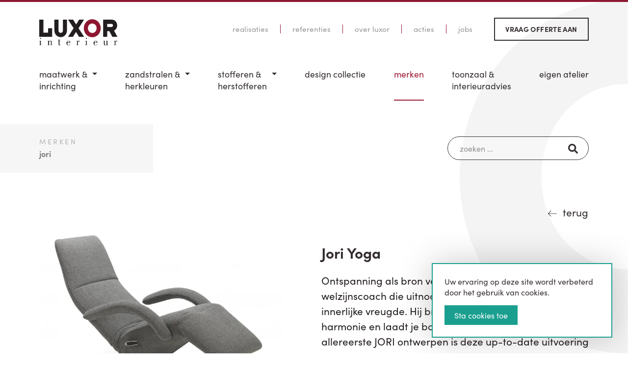

--- FILE ---
content_type: text/html; charset=UTF-8
request_url: https://www.luxor.be/merken/jori/jori-yoga
body_size: 10299
content:
<!doctype html>
<html class="no-js" dir="ltr" lang="nl-BE">
<head>
    <meta charset="utf-8">
<meta http-equiv="X-UA-Compatible" content="IE=edge">
<meta name="viewport" content="width=device-width, initial-scale=1">
<meta name="theme-color" content="#8d1731">
<meta name="apple-mobile-web-app-status-bar-style" content="#8d1731">
<title>Jori Yoga Lounge Zetel - Jori Relaxzetels</title>
<meta name="description" content="Ontspanning als bron van energie. Je persoonlijke welzijnscoach die uitnodigt tot stilte en begeleidt naar innerlijke vreugde. Hij brengt lichaam en ...">
<meta name="keywords" content="">
<link rel="canonical" href="https://www.luxor.be/design-collectie/zetels/relaxzetels/jori-yoga"/>
<meta property="og:title" content="Jori Yoga Lounge Zetel - Jori Relaxzetels" />
<meta property="og:description" content="Ontspanning als bron van energie. Je persoonlijke welzijnscoach die uitnodigt tot stilte en begeleidt naar innerlijke vreugde. Hij brengt lichaam en ..." />
<meta property="og:type" content="product" />
<meta property="og:price.currency" content="EUR" />
<meta property="og:url" content="https://www.luxor.be/design-collectie/zetels/relaxzetels/jori-yoga" />
<meta property="og:image" content="https://www.luxor.be/assets/media/3268/jori-yoga.jpg" />


<link rel="stylesheet" href="https://www.luxor.be/assets/css/styles.css?v=10050">
    <link rel="stylesheet" href="https://use.typekit.net/mth7ehj.css">

<script type="application/ld+json">
    [
                    {
            "@context": "http://schema.org",
            "@type": "Organization",
            "name": "LUXOR",
            "logo": "https://www.luxor.be/assets/img/logo.jpg",
            "url": "https://www.luxor.be",
            "sameAs": ["https://www.facebook.com/luxortoonzaal/", "https://www.instagram.com/luxorinterieur/"],
            "telephone": "050718225",
            "address": {
                "@type": "PostalAddress",
                "streetAddress": "Industrielaan 9 b",
                "addressLocality": "Maldegem",
                "addressRegion": "OVL",
                "postalCode": "9990",
                "addressCountry": "BE"
            }
        }
                                    ,{"@context":"http:\/\/schema.org","@type":"BreadcrumbList","itemListElement":[{"@type":"ListItem","position":1,"item":{"@id":"https:\/\/www.luxor.be\/merken","name":"Merken"}},{"@type":"ListItem","position":2,"item":{"@id":"https:\/\/www.luxor.be\/merken\/jori","name":"Jori"}}]}
                                ,{"@context":"http:\/\/schema.org","@type":"Product","name":"Jori Yoga","description":"Ontspanning als bron van energie. Je persoonlijke welzijnscoach die uitnodigt tot stilte en begeleidt naar innerlijke vreugde. Hij brengt lichaam en ...","mpn":"JORI-YOGA","image":"https:\/\/www.luxor.be\/assets\/media\/3268\/jori-yoga.jpg","brand":{"@type":"Thing","name":"Jori"}}
        ]
</script>
<!--[if lt IE 9]>
    <script src="https://oss.maxcdn.com/html5shiv/3.7.2/html5shiv.min.js"></script>
    <script src="https://oss.maxcdn.com/respond/1.4.2/respond.min.js"></script>
<![endif]-->
<link rel="shortcut icon" href="https://www.luxor.be/assets/favicon/favicon.ico"/>
<link rel="apple-touch-icon" sizes="120x120" href="https://www.luxor.be/assets/favicon/apple-icon-120x120.png">
<link rel="apple-touch-icon" sizes="180x180" href="https://www.luxor.be/assets/favicon/apple-icon-180x180.png">
<link rel="icon" type="image/png" sizes="32x32" href="https://www.luxor.be/assets/favicon/favicon-32x32.png">
<link rel="icon" type="image/png" sizes="96x96" href="https://www.luxor.be/assets/favicon/favicon-96x96.png">
<link rel="icon" type="image/png" sizes="192x192" href="https://www.luxor.be/assets/favicon/android-icon-192x192.png">
<meta name="csrf-token" content="9N8gZBcIAwyIBPycec8tyS78xhLvG1PhcHUPDskp">
            <script type="text/javascript">
            var _paq = window._paq || [];
            _paq.push(['trackPageView']);
            _paq.push(['enableLinkTracking']);
            (function() {
            var u="https://matomo.vendorfy.be";
            _paq.push(['setTrackerUrl', u+'matomo.php']);
            _paq.push(['setSiteId', '11']);
            var d=document, g=d.createElement('script'), s=d.getElementsByTagName('script')[0];
            g.type='text/javascript'; g.async=true; g.defer=true; g.src=u+'matomo.js'; s.parentNode.insertBefore(g,s);
            })();
        </script>
        
            <script async src="https://www.googletagmanager.com/gtag/js?id=G-4MZFMC7Q6N"></script>
        <script>
            window.dataLayer = window.dataLayer || [];
            function gtag(){dataLayer.push(arguments);}
            gtag('js', new Date());
            gtag('config', 'G-4MZFMC7Q6N', { 'anonymize_ip': true });
        </script>
        
                                <style >[wire\:loading], [wire\:loading\.delay], [wire\:loading\.inline-block], [wire\:loading\.inline], [wire\:loading\.block], [wire\:loading\.flex], [wire\:loading\.table], [wire\:loading\.grid], [wire\:loading\.inline-flex] {display: none;}[wire\:loading\.delay\.shortest], [wire\:loading\.delay\.shorter], [wire\:loading\.delay\.short], [wire\:loading\.delay\.long], [wire\:loading\.delay\.longer], [wire\:loading\.delay\.longest] {display:none;}[wire\:offline] {display: none;}[wire\:dirty]:not(textarea):not(input):not(select) {display: none;}input:-webkit-autofill, select:-webkit-autofill, textarea:-webkit-autofill {animation-duration: 50000s;animation-name: livewireautofill;}@keyframes livewireautofill { from {} }</style>
</head>

<body id="pg150"
       class="pg-style-default  webshopproduct">
<div class="off-canvas-wrapper">
    <div class="off-canvas-content" data-off-canvas-content>
        
                                        <header id="pg-header" >
        <div class="title-bar hide-for-large">
            <div class="title-bar-left">
                <a href="https://www.luxor.be">
                    <img src="https://www.luxor.be/assets/img/logo.svg" alt="logo" title="logo" class="logo ">
                </a>
            </div>
            <div class="title-bar-right">
                <button class="menu-icon align-right" type="button" data-toggle="offCanvasMenu"></button>
            </div>
        </div>
                    <div id="top-nav" class="show-for-large grid-container">
                                                            <ul class="simple menu top-nav">
                                                                                                <li  id="topnav-item-9"  >
                                        <a href="https://www.luxor.be/realisaties">Realisaties</a>
                                    </li>
                                                                                                                                <li  id="topnav-item-31"  >
                                        <a href="https://www.luxor.be/referenties">Referenties</a>
                                    </li>
                                                                                                                                <li  id="topnav-item-10"  >
                                        <a href="https://www.luxor.be/over-luxor">Over Luxor</a>
                                    </li>
                                                                                                                                <li  id="topnav-item-11"  >
                                        <a href="https://www.luxor.be/acties">Acties</a>
                                    </li>
                                                                                                                                <li  id="topnav-item-127"  >
                                        <a href="https://www.luxor.be/jobs">Jobs</a>
                                    </li>
                                                                                                                                <li  id="topnav-item-27"  >
                                        <a href="https://www.luxor.be/vraag-offerte-aan">Vraag offerte aan</a>
                                    </li>
                                                                                    </ul>
                                                </div>
                <div class="grid-container show-for-large">
            <div class="top-bar" id="top-bar">
                <div class="top-bar-left">
                    <a href="https://www.luxor.be">
                        <img src="https://www.luxor.be/assets/img/logo.svg" alt="logo" title="logo" class="logo ">
                    </a>
                </div>
                <div class="top-bar-right">
                    <ul id="nav-depth-1" class="vertical large-horizontal menu dropdown" data-alignment="left"
    data-responsive-menu="accordion large-dropdown" data-multi-open="false">
            <li class="hide-for-large  ">
            <a href="https://www.luxor.be">Home</a>
        </li>
                                                    <li >
                                            <a href="https://www.luxor.be/maatwerk-inrichting">
                            Maatwerk &<span class='lb'></span> inrichting
                        </a>
                        <ul class="vertical menu nested">
                                                                                                <li >
                                        <a href="https://www.luxor.be/maatwerk-inrichting/keukens">
                                            Keukens
                                        </a>
                                    </li>
                                                                                                                                <li >
                                        <a href="https://www.luxor.be/maatwerk-inrichting/leefruimtes">
                                            Leefruimtes
                                        </a>
                                    </li>
                                                                                                                                <li >
                                        <a href="https://www.luxor.be/maatwerk-inrichting/badkamers">
                                            Badkamers
                                        </a>
                                    </li>
                                                                                                                                <li >
                                        <a href="https://www.luxor.be/maatwerk-inrichting/kantoren-en-winkels">
                                            Kantoren en winkels
                                        </a>
                                    </li>
                                                                                    </ul>
                                    </li>
                                                <li >
                                            <a href="https://www.luxor.be/zandstralen-herkleuren">
                            Zandstralen &<span class='lb'></span> herkleuren
                        </a>
                        <ul class="vertical menu nested">
                                                                                                <li >
                                        <a href="https://www.luxor.be/zandstralen-herkleuren/kasten">
                                            Kasten
                                        </a>
                                    </li>
                                                                                                                                <li >
                                        <a href="https://www.luxor.be/zandstralen-herkleuren/tafels-en-stoelen">
                                            Tafels en stoelen
                                        </a>
                                    </li>
                                                                                                                                <li >
                                        <a href="https://www.luxor.be/zandstralen-herkleuren/keukens">
                                            Keukens
                                        </a>
                                    </li>
                                                                                    </ul>
                                    </li>
                                                <li >
                                            <a href="https://www.luxor.be/stofferen-herstofferen">
                            Stofferen &<span class='lb'></span> Herstofferen
                        </a>
                        <ul class="vertical menu nested">
                                                                                                <li >
                                        <a href="https://www.luxor.be/stofferen-herstofferen/zetels">
                                            Zetels
                                        </a>
                                    </li>
                                                                                                                                <li >
                                        <a href="https://www.luxor.be/stofferen-herstofferen/stoelen">
                                            Stoelen
                                        </a>
                                    </li>
                                                                                                                                <li >
                                        <a href="https://www.luxor.be/stofferen-herstofferen/mobilhome-camper-caravan">
                                            Mobilhome - Camper - Caravan
                                        </a>
                                    </li>
                                                                                                                                <li >
                                        <a href="https://www.luxor.be/stofferen-herstofferen/horeca">
                                            Horeca
                                        </a>
                                    </li>
                                                                                                                                <li >
                                        <a href="https://www.luxor.be/stofferen-herstofferen/zorgsector">
                                            Zorgsector
                                        </a>
                                    </li>
                                                                                                                                <li >
                                        <a href="https://www.luxor.be/stofferen-herstofferen/projecten-openbare-ruimtes">
                                            Projecten / Openbare ruimtes
                                        </a>
                                    </li>
                                                                                                                                <li >
                                        <a href="https://www.luxor.be/stofferen-herstofferen/outdoor-tuinmeubelen">
                                            Outdoor / Tuinmeubelen
                                        </a>
                                    </li>
                                                                                    </ul>
                                    </li>
                                                <li >
                                            <a href="https://www.luxor.be/design-collectie">
                            Design Collectie
                        </a>
                                    </li>
                                                <li  class="active">
                                            <a href="https://www.luxor.be/merken">
                            Merken
                        </a>
                                    </li>
                                                <li >
                                            <a href="https://www.luxor.be/toonzaal-interieuradvies">
                            Toonzaal &<span class='lb'></span> Interieuradvies
                        </a>
                                    </li>
                                                <li >
                                            <a href="https://www.luxor.be/eigen-atelier">
                            Eigen Atelier
                        </a>
                                    </li>
                                                                            <li class="hide-for-large">
                        <a href="https://www.luxor.be/realisaties">Realisaties</a>
                    </li>
                                                                <li class="hide-for-large">
                        <a href="https://www.luxor.be/referenties">Referenties</a>
                    </li>
                                                                <li class="hide-for-large">
                        <a href="https://www.luxor.be/over-luxor">Over Luxor</a>
                    </li>
                                                                <li class="hide-for-large">
                        <a href="https://www.luxor.be/acties">Acties</a>
                    </li>
                                                                <li class="hide-for-large">
                        <a href="https://www.luxor.be/jobs">Jobs</a>
                    </li>
                                                                <li class="hide-for-large">
                        <a href="https://www.luxor.be/vraag-offerte-aan">Vraag offerte aan</a>
                    </li>
                                        </ul>
                </div>
            </div>
        </div>
    </header>

                <section id="pg-content">
                                                <div class="pgtitle-mobile hide-for-large">
        <div class="grid-container">
            <div class="grid-x grid-margin-x">
                <div class="medium-auto title cell">
                    <strong>Merken</strong>
                </div>
                                    <nav class="mobile-depth-2 medium-shrink nav cell">
                        <div class="title-bar depth-2" data-responsive-toggle="nav-depth-2" data-hide-for="large">
                            <button class="button small-expanded" type="button" data-toggle="nav-depth-2">
                                <span class="menu-icon"></span> Jori                             </button>
                        </div>
                        <ul class='vertical menu' id="nav-depth-2" data-responsive-menu="accordion medium-dropdown" data-alignment="right" data-multi-open="false">
                                                                                                <li  class="active">
                                                                                    <a href="https://www.luxor.be/merken/jori">
                                                Jori
                                            </a>
                                                                            </li>
                                                                                                                                <li >
                                                                                    <a href="https://www.luxor.be/merken/lapalma">
                                                Lapalma
                                            </a>
                                                                            </li>
                                                                                                                                <li >
                                                                                    <a href="https://www.luxor.be/merken/stressless">
                                                Stressless
                                            </a>
                                                                            </li>
                                                                                                                                <li >
                                                                                    <a href="https://www.luxor.be/merken/durlet">
                                                Durlet
                                            </a>
                                                                            </li>
                                                                                                                                <li >
                                                                                    <a href="https://www.luxor.be/merken/designonstock">
                                                DesignOnStock
                                            </a>
                                                                            </li>
                                                                                                                                <li >
                                                                                    <a href="https://www.luxor.be/merken/vonk">
                                                VONK
                                            </a>
                                                                            </li>
                                                                                                                                <li >
                                                                                    <a href="https://www.luxor.be/merken/lema">
                                                Lema
                                            </a>
                                                                            </li>
                                                                                                                                <li >
                                                                                    <a href="https://www.luxor.be/merken/kristalia">
                                                Kristalia
                                            </a>
                                                                            </li>
                                                                                                                                <li >
                                                                                    <a href="https://www.luxor.be/merken/kartell">
                                                Kartell
                                            </a>
                                                                            </li>
                                                                                                                                <li >
                                                                                    <a href="https://www.luxor.be/merken/marelli">
                                                Marelli
                                            </a>
                                                                            </li>
                                                                                                                                <li >
                                                                                    <a href="https://www.luxor.be/merken/bic-carpets">
                                                B.I.C. Carpets
                                            </a>
                                                                            </li>
                                                                                                                                <li >
                                                                                    <a href="https://www.luxor.be/merken/ethimo">
                                                Ethimo
                                            </a>
                                                                            </li>
                                                                                                                                <li >
                                                                                    <a href="https://www.luxor.be/merken/carpe-diem">
                                                Carpe Diem
                                            </a>
                                                                            </li>
                                                                                                                                <li >
                                                                                    <a href="https://www.luxor.be/merken/magnitude">
                                                Magnitude
                                            </a>
                                                                            </li>
                                                                                                                                <li >
                                                                                    <a href="https://www.luxor.be/merken/treku">
                                                Treku
                                            </a>
                                                                            </li>
                                                                                                                                <li >
                                                                                    <a href="https://www.luxor.be/merken/fiam">
                                                FIAM
                                            </a>
                                                                            </li>
                                                                                                                                <li >
                                                                                    <a href="https://www.luxor.be/merken/more">
                                                More
                                            </a>
                                                                            </li>
                                                                                                                                <li >
                                                                                    <a href="https://www.luxor.be/merken/voglauer">
                                                Voglauer
                                            </a>
                                                                            </li>
                                                                                                                                <li >
                                                                                    <a href="https://www.luxor.be/merken/per-use">
                                                Per Use
                                            </a>
                                                                            </li>
                                                                                                                                <li >
                                                                                    <a href="https://www.luxor.be/merken/w-schillig">
                                                W. Schillig
                                            </a>
                                                                            </li>
                                                                                                                                <li >
                                                                                    <a href="https://www.luxor.be/merken/smartsleeve">
                                                Smartsleeve
                                            </a>
                                                                            </li>
                                                                                                                                <li >
                                                                                    <a href="https://www.luxor.be/merken/silvana">
                                                Silvana
                                            </a>
                                                                            </li>
                                                                                                                                <li >
                                                                                    <a href="https://www.luxor.be/merken/nieuw-jori">
                                                'NIEUW' Jori
                                            </a>
                                                                            </li>
                                                                                                                                <li >
                                                                                    <a href="https://www.luxor.be/merken/nieuw-ethimo-outdoor">
                                                'NIEUW' Ethimo (outdoor)
                                            </a>
                                                                            </li>
                                                                                                                                <li >
                                                                                    <a href="https://www.luxor.be/merken/nieuw-kristalia-outdoor">
                                                'NIEUW' Kristalia (outdoor)
                                            </a>
                                                                            </li>
                                                                                                                                <li >
                                                                                    <a href="https://www.luxor.be/merken/nieuw-vonk-outdoor">
                                                'NIEUW' Vonk (outdoor)
                                            </a>
                                                                            </li>
                                                                                                                                <li >
                                                                                    <a href="https://www.luxor.be/merken/traumina">
                                                Traumina
                                            </a>
                                                                            </li>
                                                                                                                                <li >
                                                                                    <a href="https://www.luxor.be/merken/tala">
                                                Tala
                                            </a>
                                                                            </li>
                                                                                                                                <li >
                                                                                    <a href="https://www.luxor.be/merken/bic-carpets-1">
                                                B.I.C.-Carpets
                                            </a>
                                                                            </li>
                                                                                                                                <li >
                                                                                    <a href="https://www.luxor.be/merken/joli">
                                                Joli
                                            </a>
                                                                            </li>
                                                                                    </ul>
                    </nav>
                            </div>
        </div>
    </div>

                                                            <div class="webshop-top">
        <div class="grid-container">
            <div class="grid-x">
                <div class="show-for-large medium-auto left cell">
                    <div class="webshop-title">
                                                                                    <span>Merken</span>
                                                                                                                                                    <ul class="breadcrumbs">
                                                                                <li><a href="https://www.luxor.be/merken/jori"><strong>Jori</strong></a></li>
                                                                            </ul>
                                                                                                        </div>
                </div>
                <div class="medium-auto right cell">
                    <div wire:id="ueABm2aCFo6fNG6IeK9R" wire:initial-data="{&quot;fingerprint&quot;:{&quot;id&quot;:&quot;ueABm2aCFo6fNG6IeK9R&quot;,&quot;name&quot;:&quot;frontend.webshop.search&quot;,&quot;locale&quot;:&quot;nl&quot;,&quot;path&quot;:&quot;merken\/jori\/jori-yoga&quot;,&quot;method&quot;:&quot;GET&quot;,&quot;v&quot;:&quot;acj&quot;},&quot;effects&quot;:{&quot;listeners&quot;:[&quot;resetSearch&quot;]},&quot;serverMemo&quot;:{&quot;children&quot;:[],&quot;errors&quot;:[],&quot;htmlHash&quot;:&quot;8a51903b&quot;,&quot;data&quot;:{&quot;search&quot;:&quot;&quot;,&quot;action&quot;:null},&quot;dataMeta&quot;:[],&quot;checksum&quot;:&quot;bee0ef69d293b15e98dc86698334a22790358264c48a40718038dd70fac08ed2&quot;}}">
    <div class="search-product">
        <div class="input-group">
            <input wire:model.prevent.debounce.300ms="search" type="text" class="input-group-field" name="searchString" placeholder="zoeken ...">
            <div class="input-group-button">
                <button>
                    <svg fill="currentColor" xmlns="http://www.w3.org/2000/svg" viewBox="0 0 512 512"><path d="M505 442.7L405.3 343c-4.5-4.5-10.6-7-17-7H372c27.6-35.3 44-79.7 44-128C416 93.1 322.9 0 208 0S0 93.1 0 208s93.1 208 208 208c48.3 0 92.7-16.4 128-44v16.3c0 6.4 2.5 12.5 7 17l99.7 99.7c9.4 9.4 24.6 9.4 33.9 0l28.3-28.3c9.4-9.4 9.4-24.6.1-34zM208 336c-70.7 0-128-57.2-128-128 0-70.7 57.2-128 128-128 70.7 0 128 57.2 128 128 0 70.7-57.2 128-128 128z"/></svg>
                </button>
            </div>
        </div>
    </div>
</div>

<!-- Livewire Component wire-end:ueABm2aCFo6fNG6IeK9R -->                </div>
            </div>
        </div>
    </div>
            <div>
                <div wire:id="OTh5Xq53CIdKQpzMT36n" wire:initial-data="{&quot;fingerprint&quot;:{&quot;id&quot;:&quot;OTh5Xq53CIdKQpzMT36n&quot;,&quot;name&quot;:&quot;frontend.webshop.searchresults&quot;,&quot;locale&quot;:&quot;nl&quot;,&quot;path&quot;:&quot;merken\/jori\/jori-yoga&quot;,&quot;method&quot;:&quot;GET&quot;,&quot;v&quot;:&quot;acj&quot;},&quot;effects&quot;:{&quot;listeners&quot;:[&quot;searchProduct&quot;,&quot;resetSearchProduct&quot;],&quot;path&quot;:&quot;https:\/\/www.luxor.be\/merken\/jori\/jori-yoga&quot;},&quot;serverMemo&quot;:{&quot;children&quot;:[],&quot;errors&quot;:[],&quot;htmlHash&quot;:&quot;6311c785&quot;,&quot;data&quot;:{&quot;search&quot;:&quot;&quot;,&quot;pageId&quot;:null,&quot;sortBy&quot;:&quot;latest&quot;,&quot;productViewStyle&quot;:&quot;luxor&quot;,&quot;showFilterValues&quot;:[],&quot;countProducts&quot;:null,&quot;useNewProductFlags&quot;:false,&quot;pricevatexcl&quot;:false,&quot;showResults&quot;:false,&quot;listeners&quot;:[&quot;searchProduct&quot;,&quot;resetSearchProduct&quot;],&quot;page&quot;:1,&quot;paginators&quot;:{&quot;page&quot;:1}},&quot;dataMeta&quot;:[],&quot;checksum&quot;:&quot;0eba11bc4c9ef4f25af51b526b923ec51ca412cec16a0fb0285628b34a855ec4&quot;}}">
    <div wire:loading class="loading">
        <div class="loader"></div>
    </div>
    </div>


<!-- Livewire Component wire-end:OTh5Xq53CIdKQpzMT36n -->            </div>
            <div id="content-wrapper" >
                        <section id="webshopproduct">
        <div class="product-mobile-header hide-for-medium">
            <div class="grid-container">

                <span class="hide-for-large">
                                             <div class="brand"><strong>JORI</strong></div>
                                        <strong>Jori Yoga</strong>
                                              <p class="reference">Ref: JORI-YOGA</p>
                                     </span>

                            </div>
        </div>
        <div class="product-top show-for-medium">
            <div class="grid-container">
                <div class="grid-x grid-margin-x">
                    <div class="auto cell">

                    </div>
                    <div class="shrink cell">
                        <a href="https://www.luxor.be/design-collectie/zetels/relaxzetels" class="button back" >terug</a>
                    </div>
                </div>
            </div>
        </div>
        <div class="product-main" id="product-main">
            <div class="grid-container">
                <div class="grid-x grid-margin-x">
                    <div class="medium-6 cell left">
                                                <div class="images">
                            <div class="cover-image">
                                
                                                                                                    <a href="https://www.luxor.be/assets/media/3268/jori-yoga.jpg" class="main-image venobox"
                                       data-gall="product-102">
                                        <picture>
                                                                                            <source media="(max-width: 600px)" srcset="https://www.luxor.be/assets/media/3268/conversions/jori-yoga-prod_webp_md.webp" type="image/webp"/>
                                                                                                                                        <source media="(max-width: 600px)" srcset="https://www.luxor.be/assets/media/3268/conversions/jori-yoga-prod_md.jpg" type="image/jpeg"/>
                                                                                                                                        <source media="(min-width: 1024px)" srcset="https://www.luxor.be/assets/media/3268/conversions/jori-yoga-prod_webp_lg.webp" type="image/webp"/>
                                                                                                                                        <source media="(min-width: 1024px)" srcset="https://www.luxor.be/assets/media/3268/conversions/jori-yoga-prod_lg.jpg" type="image/jpeg"/>
                                                                                        <img src="https://www.luxor.be/assets/media/3268/conversions/jori-yoga-prod_md.jpg"
                                                 alt="Jori Yoga"
                                                 title="Jori Yoga"/>
                                        </picture>
                                    </a>
                                                            </div>
                                                                                                <div class="thumbs">
                                        <div class="grid-x small-up-3 medium-up-4 align-middle align-center">
                                                                                                                                                <div class="thumb cell">
                                                        <a href="https://www.luxor.be/assets/media/3269/jori-yoga.jpg" class="venobox"
                                                           data-gall="product-102">
                                                            <picture>
                                                                                                                                    <source srcset="https://www.luxor.be/assets/media/3269/conversions/jori-yoga-prodsq_webp_md.webp" type="image/webp"/>
                                                                                                                                                                                                    <source srcset="https://www.luxor.be/assets/media/3269/conversions/jori-yoga-prodsq_md.jpg" type="image/jpeg"/>
                                                                                                                                <img src="https://www.luxor.be/assets/media/3269/conversions/jori-yoga-prod_sm.jpg"
                                                                     alt="Jori Yoga"
                                                                     title="Jori Yoga"/>
                                                            </picture>
                                                        </a>
                                                    </div>
                                                                                                                                                                                                <div class="thumb cell">
                                                        <a href="https://www.luxor.be/assets/media/3270/jori-yoga.jpg" class="venobox"
                                                           data-gall="product-102">
                                                            <picture>
                                                                                                                                    <source srcset="https://www.luxor.be/assets/media/3270/conversions/jori-yoga-prodsq_webp_md.webp" type="image/webp"/>
                                                                                                                                                                                                    <source srcset="https://www.luxor.be/assets/media/3270/conversions/jori-yoga-prodsq_md.jpg" type="image/jpeg"/>
                                                                                                                                <img src="https://www.luxor.be/assets/media/3270/conversions/jori-yoga-prod_sm.jpg"
                                                                     alt="Jori Yoga"
                                                                     title="Jori Yoga"/>
                                                            </picture>
                                                        </a>
                                                    </div>
                                                                                                                                    </div>
                                    </div>
                                                                                                                                                        <div id="specs">
                                                                            <div class="grid-x grid-padding-x">
                                            <div class="auto cell">
                                                Merk:
                                            </div>
                                            <div class="auto cell">
                                                <strong>Jori</strong>
                                            </div>
                                        </div>
                                                                                                                                                                                                                                                                                                                                        <div class="grid-x grid-padding-x">
                                            <div class="auto cell">
                                                Ref:
                                            </div>
                                            <div class="auto cell">
                                                <strong>JORI-YOGA</strong>
                                            </div>
                                        </div>
                                                                    </div>
                            
                        </div>
                    </div>
                    <div class="medium-6 cell right">
                        <div class="product-header show-for-medium">
                            <h1 class="show-for-medium">Jori Yoga</h1>
                                                    </div>
                        

                        

                        



                                                    <div class="short-description">
                                Ontspanning als bron van energie. Je persoonlijke welzijnscoach die uitnodigt tot stilte en begeleidt naar innerlijke vreugde. Hij brengt lichaam en geest in harmonie en laadt je batterijen weer op. Als één van de allereerste JORI ontwerpen is deze up-to-date uitvoering de ware bron van relaxatie.
                            </div>
                        
                                                

                        

                        

                                                    <button type="button" class="product-contact-button small-expanded"
                                    data-toggle="offCanvasWebshopproduct">
                                Heb je een vraag over dit artikel?
                            </button>
                        
                        
                                                                                                        <div id="brand">
                                <div class="grid-x grid-margin-x align-middle">
                                                                            <div class="shrink cell brand-logo">
                                                                                            <a href="https://www.luxor.be/merken/jori">
                                                    <picture>
                                                                                                                    <source srcset="https://www.luxor.be/assets/media/7296/conversions/jori-sm_webp.webp" type="image/webp" alt="Jori" title="Jori"/>
                                                                                                                                                                            <source srcset="https://www.luxor.be/assets/media/7296/conversions/jori-sm.jpg" type="image/jpeg" alt="Jori" title="Jori"/>
                                                                                                                <img src="https://www.luxor.be/assets/media/7296/jori.jpg" alt="Jori"/>
                                                    </picture>
                                                </a>
                                                                                    </div>
                                                                        <div class="auto cell brand-title">
                                        <h2>&#039;JORI&#039;, een top Belgisch merk uit Wervik.</h2>
                                    </div>
                                </div>
                                <p><span style="font-size: inherit;">De Jori signatuur is het resultaat van de gedreven ambitie van Juan Jorion. Hij stichtte JORI in 1963 vanuit een duidelijke missie: het perfecte zitcomfort bieden. Met absolute liefde voor het vak en respect voor de meeste hoogwaardige materialen.</span><br></p><p>Een zetel moet uitnodigen, verwelkomen, je omarmen en ontspannen, je vanzelfsprekend comfort schenken en je doen wegdromen. Hij moet uit de meest natuurlijke materialen vervaardigd zijn om zo heerlijk mogelijk aan te voelen.</p>
                                                                    <p>
                                        <a href="https://www.luxor.be/merken/jori" class="all-products-of-brand">
                                        Bekijk alle artikelen van <strong>Jori</strong>.
                                        </a>
                                    </p>
                                                            </div>
                                            </div>
                </div>
            </div>
        </div>
        <div class="product-footer hide-for-large">
            <div class="grid-container">
                <a href="https://www.luxor.be/design-collectie/zetels/relaxzetels" class="button back">
                    terug
                </a>
            </div>
        </div>
    </section>

                </div>
                    </section>
        <footer id="pg-footer">
                                    <div id="nieuwsbrief">
            <div class="grid-container">
                <div class="grid-x">
                <div id="newsletter">
                    <form method="POST" action="https://www.luxor.be/newsletter/subscribe" accept-charset="UTF-8" id="newsletterForm"><input name="_token" type="hidden" value="9N8gZBcIAwyIBPycec8tyS78xhLvG1PhcHUPDskp">
                    <div id="my_name_Zphbz7H89ltNpBnY_wrap" style="display: none" aria-hidden="true">
        <input id="my_name_Zphbz7H89ltNpBnY"
               name="my_name_Zphbz7H89ltNpBnY"
               type="text"
               value=""
                              autocomplete="nope"
               tabindex="-1">
        <input name="valid_from"
               type="text"
               value="[base64]"
                              autocomplete="off"
               tabindex="-1">
    </div>
                    <h3>Mis onze promoties niet!</h3>

                                            <h4>Schrijf je in op onze nieuwsbrief</h4>
                                        <div class="input-group">
                        <input name="newsletter_email" type="email" placeholder="emailadres" required>
                        <button type="submit" class="subscribe button">inschrijven</button>
                    </div>
                    </form>
                </div>
                </div>
            </div>
        </div>
        <div id="footer">
        <div class="grid-container">
            <div class="grid-x grid-margin-x align-stretch">
                <div class="large-2 logo cell">
                    <img src="https://www.luxor.be/assets/img/logo.svg" alt="logo" class="logo ">
                    <div class="handmade show-for-large">
                        <img src="https://www.luxor.be/assets/img/handmade-in-belgium.svg" alt="handmade in Belgium - Unizo" title="handmade in Belgium - Unizo">
                    </div>
                </div>
                <div class="large-8 company cell">
                    <div class="grid-x grid-margin-x">
                        <div class="medium-6 cell">
                            <div class="title">
                                <h4>Toonzaal</h4>
                                <h5>Zit- & Slaapcomfort, Merken & Design, Inrichting, Zandstralen, Herstofferen, Meubelmaatwerk, ...</h5>
                            </div>
                            <address>
                                Industrielaan 9b<br/>9990 Maldegem
                            </address>
                            <ul class="contacts">
                                <li>T: <a href="tel:050718225" class="phone">050 71 82 25</a></li>
                                <li>E: <a href="mailto:in&#102;&#x6f;&#64;&#x6c;&#117;&#120;&#111;r&#46;&#x62;&#x65;" class="email">i&#110;fo&#x40;l&#117;x&#111;&#x72;.&#x62;e</a></li>
                            </ul>
                            <p class="openinghours"><strong>Openingsuren:</strong><br/>
                                Dinsdag - Zaterdag: 11u - 18u<br/>
                                Zondag: 14u - 18u
                            </p>
                        </div>
                        <div class="medium-6 cell">
                            <div class="title">
                                <h4>Atelier</h4>
                                <h5>Productie, Planning, Administratie, ...</h5>
                            </div>
                            <address>
                                Industrielaan 7<br/>9990 Maldegem
                            </address>
                            <ul class="contacts">
                                <li>T: <a href="tel:050716092" class="phone">050 71 60 92</a></li>
                                <li>E: <a href="mailto:in&#x66;o&#64;&#108;u&#x78;&#111;&#x72;&#46;&#x62;e" class="email">&#x69;&#110;&#x66;o@&#x6c;&#x75;&#120;&#x6f;&#114;&#x2e;be</a></li>
                            </ul>
                            <p class="openinghours">
                                <strong>Openingsuren:</strong><br/>
                                Maandag - Vrijdag: 7u30 - 17u30<br/>
                                <span class="closed">Gesloten in het weekend & op feestdagen.</span>
                            </p>
                        </div>
                    </div>
                </div>
                <div class="large-2 social-and-links cell">
                    <div class="follow-us">
                        <ul class="social default menu">
                        <li class="icon facebook">
                <a href="https://www.facebook.com/luxortoonzaal/" target="_blank" rel="nofollow" class="facebook"><img src="https://www.luxor.be/assets/img/social-dark-facebook.svg" alt="Facebook" title="Facebook"></a>
            </li>
                                                        <li class="icon instagram">
                <a href="https://www.instagram.com/luxorinterieur/" target="_blank" rel="nofollow" class="instagram"><img src="https://www.luxor.be/assets/img/social-dark-instagram.svg" alt="Instagram" title="Instagram"></a>
            </li>
                                            <li class="icon youtube">
                <a href="https://www.youtube.com/channel/UCVzByWUTiw_U8RZi2sZiVOQ" target="_blank" rel="nofollow" class="youtube"><img src="https://www.luxor.be/assets/img/social-dark-youtube.svg" alt="Youtube" title="Youtube"></a>
            </li>
            </ul>
                    </div>
                    <div class="handmade hide-for-large">
                        <img src="https://www.luxor.be/assets/img/handmade-in-belgium.svg" alt="handmade in Belgium - Unizo" title="handmade in Belgium - Unizo">
                    </div>
                    <div class="links">
                        <ul class="links vertical simple menu">
                                                                                                                                        <li>
                                            <a href="https://www.luxor.be/algemene-voorwaarden">Algemene voorwaarden</a>
                                        </li>
                                                                                                                                                <li>
                                            <a href="https://www.luxor.be/garantie-service">Garantie & service</a>
                                        </li>
                                                                                                                                                <li>
                                            <a href="https://www.luxor.be/privacy-beleid">Privacy beleid</a>
                                        </li>
                                                                                                                            <li><a href="https://www.luxor.be/cookie-policy">Cookie beleid</a></li>
                        </ul>
                    </div>
                    <a href="https://www.groovix.be" class="copyright" target="_blank">website door<img src="https://www.luxor.be/assets/img/groovix.svg" alt="Groovix Web &amp; Media" title="Groovix Web &amp; Media"></a>
                </div>
            </div>
        </div>
    </div>
            <div class="js-cookie-consent cookie-consent">
    <span class="cookie-consent__message">
        Uw ervaring op deze site wordt verbeterd door het gebruik van cookies.
    </span>
    <button class="js-cookie-consent-agree cookie-consent__agree">
        Sta cookies toe
    </button>
</div>

    <script>

        window.laravelCookieConsent = (function () {

            const COOKIE_VALUE = 1;
            const COOKIE_DOMAIN = 'www.luxor.be';

            function consentWithCookies() {
                setCookie('luxor_session-cookie-consent', COOKIE_VALUE, 730);
                hideCookieDialog();
            }

            function cookieExists(name) {
                return (document.cookie.split('; ').indexOf(name + '=' + COOKIE_VALUE) !== -1);
            }

            function hideCookieDialog() {
                const dialogs = document.getElementsByClassName('js-cookie-consent');

                for (let i = 0; i < dialogs.length; ++i) {
                    dialogs[i].style.display = 'none';
                }
            }

            function setCookie(name, value, expirationInDays) {
                const date = new Date();
                date.setTime(date.getTime() + (expirationInDays * 24 * 60 * 60 * 1000));
                document.cookie = name + '=' + value
                    + ';expires=' + date.toUTCString()
                    + ';domain=' + COOKIE_DOMAIN
                    + ';path=/';
            }

            if (cookieExists('luxor_session-cookie-consent')) {
                hideCookieDialog();
            }

            const buttons = document.getElementsByClassName('js-cookie-consent-agree');

            for (let i = 0; i < buttons.length; ++i) {
                buttons[i].addEventListener('click', consentWithCookies);
            }

            return {
                consentWithCookies: consentWithCookies,
                hideCookieDialog: hideCookieDialog
            };
        })();
    </script>

        </footer>
    </div>
        

    <div class="off-canvas position-left" id="offCanvasMenu" data-transition="overlap" data-off-canvas data-transition-time="0.15s">
        <button class="close-button" aria-label="Close menu" type="button" data-close>
            <span aria-hidden="true">&times;</span>
        </button>
        <ul id="nav-depth-1" class="vertical large-horizontal menu dropdown" data-alignment="left"
    data-responsive-menu="accordion large-dropdown" data-multi-open="false">
            <li class="hide-for-large  ">
            <a href="https://www.luxor.be">Home</a>
        </li>
                                                    <li >
                                            <a href="https://www.luxor.be/maatwerk-inrichting">
                            Maatwerk &<span class='lb'></span> inrichting
                        </a>
                        <ul class="vertical menu nested">
                                                                                                <li >
                                        <a href="https://www.luxor.be/maatwerk-inrichting/keukens">
                                            Keukens
                                        </a>
                                    </li>
                                                                                                                                <li >
                                        <a href="https://www.luxor.be/maatwerk-inrichting/leefruimtes">
                                            Leefruimtes
                                        </a>
                                    </li>
                                                                                                                                <li >
                                        <a href="https://www.luxor.be/maatwerk-inrichting/badkamers">
                                            Badkamers
                                        </a>
                                    </li>
                                                                                                                                <li >
                                        <a href="https://www.luxor.be/maatwerk-inrichting/kantoren-en-winkels">
                                            Kantoren en winkels
                                        </a>
                                    </li>
                                                                                    </ul>
                                    </li>
                                                <li >
                                            <a href="https://www.luxor.be/zandstralen-herkleuren">
                            Zandstralen &<span class='lb'></span> herkleuren
                        </a>
                        <ul class="vertical menu nested">
                                                                                                <li >
                                        <a href="https://www.luxor.be/zandstralen-herkleuren/kasten">
                                            Kasten
                                        </a>
                                    </li>
                                                                                                                                <li >
                                        <a href="https://www.luxor.be/zandstralen-herkleuren/tafels-en-stoelen">
                                            Tafels en stoelen
                                        </a>
                                    </li>
                                                                                                                                <li >
                                        <a href="https://www.luxor.be/zandstralen-herkleuren/keukens">
                                            Keukens
                                        </a>
                                    </li>
                                                                                    </ul>
                                    </li>
                                                <li >
                                            <a href="https://www.luxor.be/stofferen-herstofferen">
                            Stofferen &<span class='lb'></span> Herstofferen
                        </a>
                        <ul class="vertical menu nested">
                                                                                                <li >
                                        <a href="https://www.luxor.be/stofferen-herstofferen/zetels">
                                            Zetels
                                        </a>
                                    </li>
                                                                                                                                <li >
                                        <a href="https://www.luxor.be/stofferen-herstofferen/stoelen">
                                            Stoelen
                                        </a>
                                    </li>
                                                                                                                                <li >
                                        <a href="https://www.luxor.be/stofferen-herstofferen/mobilhome-camper-caravan">
                                            Mobilhome - Camper - Caravan
                                        </a>
                                    </li>
                                                                                                                                <li >
                                        <a href="https://www.luxor.be/stofferen-herstofferen/horeca">
                                            Horeca
                                        </a>
                                    </li>
                                                                                                                                <li >
                                        <a href="https://www.luxor.be/stofferen-herstofferen/zorgsector">
                                            Zorgsector
                                        </a>
                                    </li>
                                                                                                                                <li >
                                        <a href="https://www.luxor.be/stofferen-herstofferen/projecten-openbare-ruimtes">
                                            Projecten / Openbare ruimtes
                                        </a>
                                    </li>
                                                                                                                                <li >
                                        <a href="https://www.luxor.be/stofferen-herstofferen/outdoor-tuinmeubelen">
                                            Outdoor / Tuinmeubelen
                                        </a>
                                    </li>
                                                                                    </ul>
                                    </li>
                                                <li >
                                            <a href="https://www.luxor.be/design-collectie">
                            Design Collectie
                        </a>
                                    </li>
                                                <li  class="active">
                                            <a href="https://www.luxor.be/merken">
                            Merken
                        </a>
                                    </li>
                                                <li >
                                            <a href="https://www.luxor.be/toonzaal-interieuradvies">
                            Toonzaal &<span class='lb'></span> Interieuradvies
                        </a>
                                    </li>
                                                <li >
                                            <a href="https://www.luxor.be/eigen-atelier">
                            Eigen Atelier
                        </a>
                                    </li>
                                                                            <li class="hide-for-large">
                        <a href="https://www.luxor.be/realisaties">Realisaties</a>
                    </li>
                                                                <li class="hide-for-large">
                        <a href="https://www.luxor.be/referenties">Referenties</a>
                    </li>
                                                                <li class="hide-for-large">
                        <a href="https://www.luxor.be/over-luxor">Over Luxor</a>
                    </li>
                                                                <li class="hide-for-large">
                        <a href="https://www.luxor.be/acties">Acties</a>
                    </li>
                                                                <li class="hide-for-large">
                        <a href="https://www.luxor.be/jobs">Jobs</a>
                    </li>
                                                                <li class="hide-for-large">
                        <a href="https://www.luxor.be/vraag-offerte-aan">Vraag offerte aan</a>
                    </li>
                                        </ul>
    </div>
                <div class="off-canvas position-right" id="offCanvasWebshopproduct" data-off-canvas>
        <button class="close-button" aria-label="Close menu" type="button" data-close>
            <span aria-hidden="true">&times;</span>
        </button>
        <div class="product-image">
            <picture>
                            <source media="(min-width: 600px)" srcset="https://www.luxor.be/assets/media/3268/conversions/jori-yoga-prod_webp_md.webp" type="image/webp"/>
                                        <source media="(min-width: 600px)" srcset="https://www.luxor.be/assets/media/3268/conversions/jori-yoga-prod_md.jpg" type="image/jpeg"/>
                        <img src="https://www.luxor.be/assets/media/3268/conversions/jori-yoga-prod_md.jpg"
                 alt="Jori Yoga"
                 title="Jori Yoga"/>
        </picture>
    </div>

<h1>Heb je een vraag over Jori Yoga?</h1>
<div class="question">
    <form method="POST" action="https://www.luxor.be/webshop/product/102/request-info" accept-charset="UTF-8" id="productQuestion"><input name="_token" type="hidden" value="9N8gZBcIAwyIBPycec8tyS78xhLvG1PhcHUPDskp">
         <div id="my_name_BnmjqGs6pgobZGy1_wrap" style="display: none" aria-hidden="true">
        <input id="my_name_BnmjqGs6pgobZGy1"
               name="my_name_BnmjqGs6pgobZGy1"
               type="text"
               value=""
                              autocomplete="nope"
               tabindex="-1">
        <input name="valid_from"
               type="text"
               value="[base64]"
                              autocomplete="off"
               tabindex="-1">
    </div>
        <label>Naam :
                <input name="name" type="text" placeholder="(Verplicht)" required>
        </label>
        <label>Telefoon:
                <input name="phone" type="text" placeholder="(Verplicht)" required>
        </label>
        <label>Email:
                <input name="email" type="email" placeholder="(Verplicht)" required>
        </label>
        <label>Je vraag:
            <textarea name="question" required></textarea>
        </label>
        <input type="submit" name="submit" value="Versturen" class="primary large expanded button"/>
    </form>
</div>
    </div>
</div>

<script src="https://www.luxor.be/assets/js/scripts.js?v=10006"></script>
<script src="https://www.luxor.be/assets/js/vendor.js?v=10006"></script>
<script src="/vendor/livewire/livewire.js?id=90730a3b0e7144480175" data-turbo-eval="false" data-turbolinks-eval="false" ></script><script data-turbo-eval="false" data-turbolinks-eval="false" >window.livewire = new Livewire();window.Livewire = window.livewire;window.livewire_app_url = '';window.livewire_token = '9N8gZBcIAwyIBPycec8tyS78xhLvG1PhcHUPDskp';window.deferLoadingAlpine = function (callback) {window.addEventListener('livewire:load', function () {callback();});};let started = false;window.addEventListener('alpine:initializing', function () {if (! started) {window.livewire.start();started = true;}});document.addEventListener("DOMContentLoaded", function () {if (! started) {window.livewire.start();started = true;}});</script>
    <script>
        var pgEl = document.getElementById('content-wrapper');
        window.addEventListener('showMainView', event => {
            pgEl.classList.remove('hidden');
        });
        window.addEventListener('hideMainView', event => {
            pgEl.classList.add('hidden');
        });
    </script>

<script>
    $(document).foundation();
    </script>


</body>

</html>


--- FILE ---
content_type: text/css
request_url: https://www.luxor.be/assets/css/styles.css?v=10050
body_size: 47177
content:
.vbox-overlay *,.vbox-overlay :after,.vbox-overlay :before{-webkit-backface-visibility:hidden;box-sizing:border-box}.vbox-overlay *{backface-visibility:visible}.vbox-overlay{align-items:center;bottom:0;display:flex;flex-direction:column;justify-content:center;left:0;position:fixed;right:0;top:0;z-index:999999}.vbox-title{display:none;float:left;font-size:12px;left:0;line-height:28px;padding:6px 50px;width:100%;z-index:89}.vbox-close,.vbox-title{height:40px;overflow:hidden;position:fixed;text-align:center}.vbox-close{background-position:10px;display:block;font-size:24px;line-height:1;padding:6px;right:0;top:-1px;width:50px}.vbox-close,.vbox-left{cursor:pointer;z-index:99}.vbox-left{align-items:center;display:flex;font-size:12px;height:40px;left:0;line-height:28px;overflow:hidden;position:fixed}.vbox-num{display:inline-block;margin:6px 0 6px 15px}.vbox-share{align-items:center;display:flex;font-size:12px;justify-content:center;left:0;line-height:28px;overflow:hidden;position:fixed;text-align:center;width:100%;z-index:98}.vbox-share svg{margin-bottom:6px;margin-left:12px;margin-top:6px;max-height:28px;vertical-align:middle;width:28px;z-index:10}.vbox-next,.vbox-prev{cursor:pointer;display:block;height:45px;margin-top:-15px;overflow:hidden;position:fixed;top:50%;width:45px;z-index:99}.vbox-next span,.vbox-prev span{border-color:#b6b6b6 #b6b6b6 transparent transparent;border-style:solid;border-width:2px;display:block;height:20px;position:relative;position:absolute;text-indent:-100px;top:8px;width:20px}.vbox-prev{left:15px}.vbox-next{right:15px}.vbox-prev span{left:10px;transform:rotate(-135deg)}.vbox-next span{right:10px;transform:rotate(45deg)}.vbox-inline{background:#fff;height:315px;height:70vh;margin:0 auto;overflow:auto;padding:10px;text-align:left;width:420px}.venoframe{border:none;height:260px;height:70vh;max-width:100%;width:100%}.venoframe.vbvid{height:260px}@media (min-width:768px){.vbox-inline,.venoframe{height:360px;height:70vh;width:90%}.venoframe.vbvid{height:360px;width:640px}}@media (min-width:992px){.vbox-inline,.venoframe{height:540px;height:70vh;max-width:1200px;width:80%}.venoframe.vbvid{height:540px;width:960px}}.vbox-open{overflow:hidden}.vbox-container{overflow-scrolling:touch;-webkit-overflow-scrolling:touch;bottom:0;left:0;max-height:100%;overflow-x:hidden;overflow-y:scroll;position:absolute;right:0;top:0;z-index:20}.vbox-content{float:left;overflow:hidden;padding:20px 4%;position:relative;text-align:center;width:100%}.vbox-container img{height:auto;max-width:100%}.vbox-figlio{box-shadow:0 0 12px rgba(0,0,0,.19),0 6px 6px rgba(0,0,0,.23);max-width:100%;text-align:initial}img.vbox-figlio{-webkit-user-select:none;-moz-user-select:none;-o-user-select:none;user-select:none}.vbox-content.swipe-left{margin-left:-200px!important}.vbox-content.swipe-right{margin-left:200px!important}.vbox-animated{webkit-transition:margin .3s ease-out;transition:margin .3s ease-out}.sk-double-bounce,.sk-rotating-plane{height:40px;margin:40px auto;width:40px}.sk-rotating-plane{animation:sk-rotatePlane 1.2s ease-in-out infinite;background-color:#333}@keyframes sk-rotatePlane{0%{transform:perspective(120px) rotateX(0) rotateY(0)}50%{transform:perspective(120px) rotateX(-180.1deg) rotateY(0)}to{transform:perspective(120px) rotateX(-180deg) rotateY(-179.9deg)}}.sk-double-bounce{position:relative}.sk-double-bounce .sk-child{animation:sk-doubleBounce 2s ease-in-out infinite;background-color:#333;border-radius:50%;height:100%;left:0;opacity:.6;position:absolute;top:0;width:100%}.sk-chasing-dots .sk-child,.sk-spinner-pulse,.sk-three-bounce .sk-child{background-color:#333;border-radius:100%}.sk-double-bounce .sk-double-bounce2{animation-delay:-1s}@keyframes sk-doubleBounce{0%,to{transform:scale(0)}50%{transform:scale(1)}}.sk-wave{font-size:10px;height:40px;margin:40px auto;text-align:center;width:50px}.sk-wave .sk-rect{animation:sk-waveStretchDelay 1.2s ease-in-out infinite;background-color:#333;display:inline-block;height:100%;width:6px}.sk-wave .sk-rect1{animation-delay:-1.2s}.sk-wave .sk-rect2{animation-delay:-1.1s}.sk-wave .sk-rect3{animation-delay:-1s}.sk-wave .sk-rect4{animation-delay:-.9s}.sk-wave .sk-rect5{animation-delay:-.8s}@keyframes sk-waveStretchDelay{0%,40%,to{transform:scaleY(.4)}20%{transform:scaleY(1)}}.sk-wandering-cubes{height:40px;margin:40px auto;position:relative;width:40px}.sk-wandering-cubes .sk-cube{animation:sk-wanderingCube 1.8s ease-in-out -1.8s infinite both;background-color:#333;height:10px;left:0;position:absolute;top:0;width:10px}.sk-chasing-dots,.sk-spinner-pulse{height:40px;margin:40px auto;width:40px}.sk-wandering-cubes .sk-cube2{animation-delay:-.9s}@keyframes sk-wanderingCube{0%{transform:rotate(0)}25%{transform:translateX(30px) rotate(-90deg) scale(.5)}50%{transform:translateX(30px) translateY(30px) rotate(-179deg)}50.1%{transform:translateX(30px) translateY(30px) rotate(-180deg)}75%{transform:translateX(0) translateY(30px) rotate(-270deg) scale(.5)}to{transform:rotate(-1turn)}}.sk-spinner-pulse{animation:sk-pulseScaleOut 1s ease-in-out infinite}@keyframes sk-pulseScaleOut{0%{transform:scale(0)}to{opacity:0;transform:scale(1)}}.sk-chasing-dots{animation:sk-chasingDotsRotate 2s linear infinite;position:relative;text-align:center}.sk-chasing-dots .sk-child{animation:sk-chasingDotsBounce 2s ease-in-out infinite;display:inline-block;height:60%;position:absolute;top:0;width:60%}.sk-chasing-dots .sk-dot2{animation-delay:-1s;bottom:0;top:auto}@keyframes sk-chasingDotsRotate{to{transform:rotate(1turn)}}@keyframes sk-chasingDotsBounce{0%,to{transform:scale(0)}50%{transform:scale(1)}}.sk-three-bounce{margin:40px auto;text-align:center;width:80px}.sk-three-bounce .sk-child{animation:sk-three-bounce 1.4s ease-in-out 0s infinite both;display:inline-block;height:20px;width:20px}.sk-circle .sk-child:before,.sk-fading-circle .sk-circle:before{background-color:#333;border-radius:100%;content:"";display:block}.sk-three-bounce .sk-bounce1{animation-delay:-.32s}.sk-three-bounce .sk-bounce2{animation-delay:-.16s}@keyframes sk-three-bounce{0%,80%,to{transform:scale(0)}40%{transform:scale(1)}}.sk-circle{height:40px;margin:40px auto;position:relative;width:40px}.sk-circle .sk-child{height:100%;left:0;position:absolute;top:0;width:100%}.sk-circle .sk-child:before{animation:sk-circleBounceDelay 1.2s ease-in-out infinite both;height:15%;margin:0 auto;width:15%}.sk-circle .sk-circle2{transform:rotate(30deg)}.sk-circle .sk-circle3{transform:rotate(60deg)}.sk-circle .sk-circle4{transform:rotate(90deg)}.sk-circle .sk-circle5{transform:rotate(120deg)}.sk-circle .sk-circle6{transform:rotate(150deg)}.sk-circle .sk-circle7{transform:rotate(180deg)}.sk-circle .sk-circle8{transform:rotate(210deg)}.sk-circle .sk-circle9{transform:rotate(240deg)}.sk-circle .sk-circle10{transform:rotate(270deg)}.sk-circle .sk-circle11{transform:rotate(300deg)}.sk-circle .sk-circle12{transform:rotate(330deg)}.sk-circle .sk-circle2:before{animation-delay:-1.1s}.sk-circle .sk-circle3:before{animation-delay:-1s}.sk-circle .sk-circle4:before{animation-delay:-.9s}.sk-circle .sk-circle5:before{animation-delay:-.8s}.sk-circle .sk-circle6:before{animation-delay:-.7s}.sk-circle .sk-circle7:before{animation-delay:-.6s}.sk-circle .sk-circle8:before{animation-delay:-.5s}.sk-circle .sk-circle9:before{animation-delay:-.4s}.sk-circle .sk-circle10:before{animation-delay:-.3s}.sk-circle .sk-circle11:before{animation-delay:-.2s}.sk-circle .sk-circle12:before{animation-delay:-.1s}@keyframes sk-circleBounceDelay{0%,80%,to{transform:scale(0)}40%{transform:scale(1)}}.sk-cube-grid{height:40px;margin:40px auto;width:40px}.sk-cube-grid .sk-cube{animation:sk-cubeGridScaleDelay 1.3s ease-in-out infinite;background-color:#333;float:left;height:33.33%;width:33.33%}.sk-cube-grid .sk-cube1{animation-delay:.2s}.sk-cube-grid .sk-cube2{animation-delay:.3s}.sk-cube-grid .sk-cube3{animation-delay:.4s}.sk-cube-grid .sk-cube4{animation-delay:.1s}.sk-cube-grid .sk-cube5{animation-delay:.2s}.sk-cube-grid .sk-cube6{animation-delay:.3s}.sk-cube-grid .sk-cube7{animation-delay:0ms}.sk-cube-grid .sk-cube8{animation-delay:.1s}.sk-cube-grid .sk-cube9{animation-delay:.2s}@keyframes sk-cubeGridScaleDelay{0%,70%,to{transform:scaleX(1)}35%{transform:scale3D(0,0,1)}}.sk-fading-circle{height:40px;margin:40px auto;position:relative;width:40px}.sk-fading-circle .sk-circle{height:100%;left:0;position:absolute;top:0;width:100%}.sk-fading-circle .sk-circle:before{animation:sk-circleFadeDelay 1.2s ease-in-out infinite both;height:15%;margin:0 auto;width:15%}.sk-fading-circle .sk-circle2{transform:rotate(30deg)}.sk-fading-circle .sk-circle3{transform:rotate(60deg)}.sk-fading-circle .sk-circle4{transform:rotate(90deg)}.sk-fading-circle .sk-circle5{transform:rotate(120deg)}.sk-fading-circle .sk-circle6{transform:rotate(150deg)}.sk-fading-circle .sk-circle7{transform:rotate(180deg)}.sk-fading-circle .sk-circle8{transform:rotate(210deg)}.sk-fading-circle .sk-circle9{transform:rotate(240deg)}.sk-fading-circle .sk-circle10{transform:rotate(270deg)}.sk-fading-circle .sk-circle11{transform:rotate(300deg)}.sk-fading-circle .sk-circle12{transform:rotate(330deg)}.sk-fading-circle .sk-circle2:before{animation-delay:-1.1s}.sk-fading-circle .sk-circle3:before{animation-delay:-1s}.sk-fading-circle .sk-circle4:before{animation-delay:-.9s}.sk-fading-circle .sk-circle5:before{animation-delay:-.8s}.sk-fading-circle .sk-circle6:before{animation-delay:-.7s}.sk-fading-circle .sk-circle7:before{animation-delay:-.6s}.sk-fading-circle .sk-circle8:before{animation-delay:-.5s}.sk-fading-circle .sk-circle9:before{animation-delay:-.4s}.sk-fading-circle .sk-circle10:before{animation-delay:-.3s}.sk-fading-circle .sk-circle11:before{animation-delay:-.2s}.sk-fading-circle .sk-circle12:before{animation-delay:-.1s}@keyframes sk-circleFadeDelay{0%,39%,to{opacity:0}40%{opacity:1}}.sk-folding-cube{height:40px;margin:40px auto;position:relative;transform:rotate(45deg);width:40px}.sk-folding-cube .sk-cube{float:left;height:50%;position:relative;transform:scale(1.1);width:50%}.sk-folding-cube .sk-cube:before{animation:sk-foldCubeAngle 2.4s linear infinite both;background-color:#333;content:"";height:100%;left:0;position:absolute;top:0;transform-origin:100% 100%;width:100%}.sk-folding-cube .sk-cube2{transform:scale(1.1) rotate(90deg)}.sk-folding-cube .sk-cube3{transform:scale(1.1) rotate(180deg)}.sk-folding-cube .sk-cube4{transform:scale(1.1) rotate(270deg)}.sk-folding-cube .sk-cube2:before{animation-delay:.3s}.sk-folding-cube .sk-cube3:before{animation-delay:.6s}.sk-folding-cube .sk-cube4:before{animation-delay:.9s}@keyframes sk-foldCubeAngle{0%,10%{opacity:0;transform:perspective(140px) rotateX(-180deg)}25%,75%{opacity:1;transform:perspective(140px) rotateX(0)}90%,to{opacity:0;transform:perspective(140px) rotateY(180deg)}}
@charset "UTF-8";
/*! normalize.css v8.0.0 | MIT License | github.com/necolas/normalize.css */html{-webkit-text-size-adjust:100%;line-height:1.15}h1{font-size:2em;margin:.67em 0}hr{box-sizing:content-box;overflow:visible}pre{font-family:monospace,monospace;font-size:1em}a{background-color:transparent}abbr[title]{border-bottom:none;text-decoration:underline;-webkit-text-decoration:underline dotted;text-decoration:underline dotted}b,strong{font-weight:bolder}code,kbd,samp{font-family:monospace,monospace;font-size:1em}sub,sup{font-size:75%;line-height:0;position:relative;vertical-align:baseline}sub{bottom:-.25em}sup{top:-.5em}img{border-style:none}button,input,optgroup,select,textarea{font-size:100%;line-height:1.15;margin:0}button,input{overflow:visible}button,select{text-transform:none}[type=button],[type=reset],[type=submit],button{-webkit-appearance:button}[type=button]::-moz-focus-inner,[type=reset]::-moz-focus-inner,[type=submit]::-moz-focus-inner,button::-moz-focus-inner{border-style:none;padding:0}[type=button]:-moz-focusring,[type=reset]:-moz-focusring,[type=submit]:-moz-focusring,button:-moz-focusring{outline:1px dotted ButtonText}fieldset{padding:.35em .75em .625em}legend{box-sizing:border-box;color:inherit;display:table;padding:0;white-space:normal}progress{vertical-align:baseline}textarea{overflow:auto}[type=checkbox],[type=radio]{box-sizing:border-box;padding:0}[type=number]::-webkit-inner-spin-button,[type=number]::-webkit-outer-spin-button{height:auto}[type=search]{-webkit-appearance:textfield;outline-offset:-2px}[type=search]::-webkit-search-decoration{-webkit-appearance:none}::-webkit-file-upload-button{-webkit-appearance:button;font:inherit}details{display:block}summary{display:list-item}[hidden],template{display:none}.foundation-mq{font-family:"small=0em&medium=40em&large=64em&xlarge=75em&xxlarge=90em&xxxlarge=105em"}html{box-sizing:border-box;font-size:100%}*,:after,:before{box-sizing:inherit}body{-webkit-font-smoothing:antialiased;-moz-osx-font-smoothing:grayscale;background:#fff;color:#241e1e;font-family:sofia-pro,Helvetica Neue,Helvetica,Roboto,Arial,sans-serif;font-weight:400;line-height:1.5;margin:0;padding:0}img{-ms-interpolation-mode:bicubic;display:inline-block;height:auto;max-width:100%;vertical-align:middle}textarea{border-radius:0;height:auto;min-height:50px}select{box-sizing:border-box;width:100%}.map_canvas embed,.map_canvas img,.map_canvas object,.mqa-display embed,.mqa-display img,.mqa-display object{max-width:none!important}button{-webkit-appearance:none;-moz-appearance:none;appearance:none;background:transparent;border:0;border-radius:0;cursor:auto;line-height:1;padding:0}[data-whatinput=mouse] button{outline:0}pre{overflow:auto}button,input,optgroup,select,textarea{font-family:inherit}.is-visible{display:block!important}.is-hidden{display:none!important}[type=color],[type=date],[type=datetime-local],[type=datetime],[type=email],[type=month],[type=number],[type=password],[type=search],[type=tel],[type=text],[type=time],[type=url],[type=week],textarea{-webkit-appearance:none;-moz-appearance:none;appearance:none;background-color:#f6f6f6;border:1px solid transparent;border-radius:0;box-shadow:none;box-sizing:border-box;color:#332d2f;display:block;font-family:inherit;font-size:1rem;font-weight:400;height:3.2375rem;line-height:1.5;margin:0 0 1.125rem;padding:.9rem;transition:box-shadow .5s,border-color .25s ease-in-out;width:100%}[type=color]:focus,[type=date]:focus,[type=datetime-local]:focus,[type=datetime]:focus,[type=email]:focus,[type=month]:focus,[type=number]:focus,[type=password]:focus,[type=search]:focus,[type=tel]:focus,[type=text]:focus,[type=time]:focus,[type=url]:focus,[type=week]:focus,textarea:focus{background-color:#ececec;border:2px solid #ececec;box-shadow:none;outline:none;transition:box-shadow .5s,border-color .25s ease-in-out}textarea{max-width:100%}textarea[rows]{height:auto}input:disabled,input[readonly],textarea:disabled,textarea[readonly]{background-color:#f1f1f1;cursor:not-allowed}[type=button],[type=submit]{-webkit-appearance:none;-moz-appearance:none;appearance:none;border-radius:0}input[type=search]{box-sizing:border-box}::-moz-placeholder{color:#bbb}::placeholder{color:#bbb}[type=checkbox],[type=file],[type=radio]{margin:0 0 1.125rem}[type=checkbox]+label,[type=radio]+label{display:inline-block;margin-bottom:0;margin-left:.5625rem;margin-right:1.125rem;vertical-align:baseline}[type=checkbox]+label[for],[type=radio]+label[for]{cursor:pointer}label>[type=checkbox],label>[type=radio]{margin-right:.5625rem}[type=file]{width:100%}label{color:#332d2f;display:block;font-size:1rem;font-weight:400;line-height:1.8;margin:0}label.middle{margin:0 0 1.125rem;padding:.625rem 0}.help-text{color:#332d2f;font-size:.8125rem;font-style:italic;margin-top:-.5625rem}.input-group{align-items:stretch;display:flex;margin-bottom:1.125rem;width:100%}.input-group>:first-child,.input-group>:first-child.input-group-button>*,.input-group>:last-child,.input-group>:last-child.input-group-button>*{border-radius:0 0 0 0}.input-group-button,.input-group-button a,.input-group-button button,.input-group-button input,.input-group-button label,.input-group-field,.input-group-label{margin:0;white-space:nowrap}.input-group-label{align-items:center;background:#f1f1f1;border:1px solid #cbcbcb;color:#332d2f;display:flex;flex:0 0 auto;padding:0 1rem;text-align:center;white-space:nowrap}.input-group-label:first-child{border-right:0}.input-group-label:last-child{border-left:0}.input-group-field{border-radius:0;flex:1 1 0px;min-width:0}.input-group-button{display:flex;flex:0 0 auto;padding-bottom:0;padding-top:0;text-align:center}.input-group-button a,.input-group-button button,.input-group-button input,.input-group-button label{align-self:stretch;font-size:1rem;height:auto;padding-bottom:0;padding-top:0}fieldset{border:0;margin:0;padding:0}legend{margin-bottom:.5625rem;max-width:100%}.fieldset{border:none;margin:1.125rem 0;padding:1.25rem}.fieldset legend{margin:0 0 0 -.1875rem;padding:0 .1875rem}select{-webkit-appearance:none;-moz-appearance:none;appearance:none;background-color:#f6f6f6;background-image:url("data:image/svg+xml;utf8,<svg xmlns='http://www.w3.org/2000/svg' version='1.1' width='32' height='24' viewBox='0 0 32 24'><polygon points='0,0 32,0 16,24' style='fill: rgb%2851, 45, 47%29'></polygon></svg>");background-origin:content-box;background-position:right -1.125rem center;background-repeat:no-repeat;background-size:9px 6px;border:1px solid transparent;border-radius:0;color:#332d2f;font-family:inherit;font-size:1rem;font-weight:400;height:3.2375rem;line-height:1.5;margin:0 0 1.125rem;padding:.9rem 1.6875rem .9rem .9rem;transition:box-shadow .5s,border-color .25s ease-in-out}@media screen and (min-width:0\0){select{background-image:url("[data-uri]")}}select:focus{background-color:#ececec;border:2px solid #ececec;box-shadow:none;outline:none;transition:box-shadow .5s,border-color .25s ease-in-out}select:disabled{background-color:#f1f1f1;cursor:not-allowed}select::-ms-expand{display:none}select[multiple]{background-image:none;height:auto}.is-invalid-input:not(:focus){background-color:#f8eded;border-color:#bb4d4d}.is-invalid-input:not(:focus)::-moz-placeholder{color:#bb4d4d}.is-invalid-input:not(:focus)::placeholder{color:#bb4d4d}.form-error,.is-invalid-label{color:#bb4d4d}.form-error{display:none;font-size:.75rem;font-weight:700;margin-bottom:1.125rem;margin-top:-.5625rem}.form-error.is-visible{display:block}blockquote,dd,div,dl,dt,form,h1,h2,h3,h4,h5,h6,li,ol,p,pre,td,th,ul{margin:0;padding:0}p{font-size:inherit;line-height:1.6;margin-bottom:1rem;text-rendering:optimizeLegibility}em,i{font-style:italic}b,em,i,strong{line-height:inherit}b,strong{font-weight:700}small{font-size:80%;line-height:inherit}.h1,.h2,.h3,.h4,.h5,.h6,h1,h2,h3,h4,h5,h6{color:#332d2f;font-family:sofia-pro,Helvetica Neue,Helvetica,Roboto,Arial,sans-serif;font-style:normal;font-weight:700;text-rendering:optimizeLegibility}.h1 small,.h2 small,.h3 small,.h4 small,.h5 small,.h6 small,h1 small,h2 small,h3 small,h4 small,h5 small,h6 small{color:#cbcbcb;line-height:0}.h1,h1{font-size:2rem}.h1,.h2,h1,h2{line-height:1.2;margin-bottom:1rem;margin-top:0}.h2,h2{font-size:1.625rem}.h3,h3{font-size:1.25rem}.h3,.h4,h3,h4{line-height:1.2;margin-bottom:1rem;margin-top:0}.h4,h4{font-size:1.1875rem}.h5,h5{font-size:1.125rem}.h5,.h6,h5,h6{line-height:1.2;margin-bottom:1rem;margin-top:0}.h6,h6{font-size:1rem}@media screen and (min-width:75em){.h1,h1{font-size:2.25rem}.h2,h2{font-size:1.75rem}.h3,h3{font-size:1.5rem}.h4,.h5,h4,h5{font-size:1.25rem}.h6,h6{font-size:1rem}}@media screen and (min-width:90em){.h1,h1{font-size:2.875rem}.h2,h2{font-size:2rem}.h3,h3{font-size:1.5625rem}.h4,.h5,h4,h5{font-size:1.25rem}.h6,h6{font-size:1rem}}a{color:#8d1731;cursor:pointer;line-height:inherit;text-decoration:none}a:focus,a:hover{color:#79142a}a img,hr{border:0}hr{border-bottom:1px solid #cbcbcb;clear:both;height:0;margin:1.25rem auto;max-width:105rem}dl,ol,ul{line-height:1.6;list-style-position:outside;margin-bottom:1rem}li{font-size:inherit}ul{list-style-type:disc}ol,ul{margin-left:1.25rem}ol ol,ol ul,ul ol,ul ul{margin-bottom:0;margin-left:1.25rem}dl{margin-bottom:1rem}dl dt{font-weight:700;margin-bottom:.3rem}blockquote{border-left:1px solid #cbcbcb;margin:0 0 1rem;padding:.5625rem 1.25rem 0 1.1875rem}blockquote,blockquote p{color:#999;line-height:1.6}cite{color:#999;display:block;font-size:.9rem}cite:before{content:""}abbr,abbr[title]{border-bottom:1px dotted #332d2f;cursor:help;text-decoration:none}figure{margin:0}code{border:1px solid #cbcbcb;font-weight:400;padding:.125rem .3125rem .0625rem}code,kbd{background-color:#f1f1f1;color:#332d2f;font-family:Consolas,Liberation Mono,Courier,monospace}kbd{margin:0;padding:.125rem .25rem 0}.subheader{color:#999;font-weight:400;line-height:1.4;margin-bottom:.5rem;margin-top:.2rem}.lead{font-size:125%;line-height:1.6}.stat{font-size:2.5rem;line-height:1}p+.stat{margin-top:-1rem}ol.no-bullet,ul.no-bullet{list-style:none;margin-left:0}.text-left{text-align:left}.text-right{text-align:right}.text-center{text-align:center}.text-justify{text-align:justify}@media print,screen and (min-width:40em){.medium-text-left{text-align:left}.medium-text-right{text-align:right}.medium-text-center{text-align:center}.medium-text-justify{text-align:justify}}@media print,screen and (min-width:64em){.large-text-left{text-align:left}.large-text-right{text-align:right}.large-text-center{text-align:center}.large-text-justify{text-align:justify}}@media screen and (min-width:75em){.xlarge-text-left{text-align:left}.xlarge-text-right{text-align:right}.xlarge-text-center{text-align:center}.xlarge-text-justify{text-align:justify}}@media screen and (min-width:90em){.xxlarge-text-left{text-align:left}.xxlarge-text-right{text-align:right}.xxlarge-text-center{text-align:center}.xxlarge-text-justify{text-align:justify}}@media screen and (min-width:105em){.xxxlarge-text-left{text-align:left}.xxxlarge-text-right{text-align:right}.xxxlarge-text-center{text-align:center}.xxxlarge-text-justify{text-align:justify}}.show-for-print{display:none!important}@media print{*{background:transparent!important;box-shadow:none!important;color:#000!important;text-shadow:none!important}.show-for-print{display:block!important}.hide-for-print{display:none!important}table.show-for-print{display:table!important}thead.show-for-print{display:table-header-group!important}tbody.show-for-print{display:table-row-group!important}tr.show-for-print{display:table-row!important}td.show-for-print,th.show-for-print{display:table-cell!important}a,a:visited{text-decoration:underline}a[href]:after{content:" (" attr(href) ")"}.ir a:after,a[href^="#"]:after,a[href^="javascript:"]:after{content:""}abbr[title]:after{content:" (" attr(title) ")"}blockquote,pre{border:1px solid #999;page-break-inside:avoid}thead{display:table-header-group}img,tr{page-break-inside:avoid}img{max-width:100%!important}@page{margin:.5cm}h2,h3,p{orphans:3;widows:3}h2,h3{page-break-after:avoid}.print-break-inside{page-break-inside:auto}}.grid-container{margin-left:auto;margin-right:auto;max-width:105rem;padding-left:.625rem;padding-right:.625rem}@media print,screen and (min-width:40em){.grid-container{padding-left:.9375rem;padding-right:.9375rem}}@media screen and (min-width:90em){.grid-container{padding-left:1.25rem;padding-right:1.25rem}}.grid-container.fluid{margin-left:auto;margin-right:auto;max-width:100%;padding-left:.625rem;padding-right:.625rem}@media print,screen and (min-width:40em){.grid-container.fluid{padding-left:.9375rem;padding-right:.9375rem}}@media screen and (min-width:90em){.grid-container.fluid{padding-left:1.25rem;padding-right:1.25rem}}.grid-container.full{margin-left:auto;margin-right:auto;max-width:100%;padding-left:0;padding-right:0}.grid-x{display:flex;flex-flow:row wrap}.cell{flex:0 0 auto;min-height:0;min-width:0;width:100%}.cell.auto{flex:1 1 0px}.cell.shrink{flex:0 0 auto}.grid-x>.auto,.grid-x>.shrink{width:auto}.grid-x>.small-1,.grid-x>.small-10,.grid-x>.small-11,.grid-x>.small-12,.grid-x>.small-2,.grid-x>.small-3,.grid-x>.small-4,.grid-x>.small-5,.grid-x>.small-6,.grid-x>.small-7,.grid-x>.small-8,.grid-x>.small-9,.grid-x>.small-full,.grid-x>.small-shrink{flex-basis:auto}@media print,screen and (min-width:40em){.grid-x>.medium-1,.grid-x>.medium-10,.grid-x>.medium-11,.grid-x>.medium-12,.grid-x>.medium-2,.grid-x>.medium-3,.grid-x>.medium-4,.grid-x>.medium-5,.grid-x>.medium-6,.grid-x>.medium-7,.grid-x>.medium-8,.grid-x>.medium-9,.grid-x>.medium-full,.grid-x>.medium-shrink{flex-basis:auto}}@media print,screen and (min-width:64em){.grid-x>.large-1,.grid-x>.large-10,.grid-x>.large-11,.grid-x>.large-12,.grid-x>.large-2,.grid-x>.large-3,.grid-x>.large-4,.grid-x>.large-5,.grid-x>.large-6,.grid-x>.large-7,.grid-x>.large-8,.grid-x>.large-9,.grid-x>.large-full,.grid-x>.large-shrink{flex-basis:auto}}@media screen and (min-width:75em){.grid-x>.xlarge-1,.grid-x>.xlarge-10,.grid-x>.xlarge-11,.grid-x>.xlarge-12,.grid-x>.xlarge-2,.grid-x>.xlarge-3,.grid-x>.xlarge-4,.grid-x>.xlarge-5,.grid-x>.xlarge-6,.grid-x>.xlarge-7,.grid-x>.xlarge-8,.grid-x>.xlarge-9,.grid-x>.xlarge-full,.grid-x>.xlarge-shrink{flex-basis:auto}}@media screen and (min-width:90em){.grid-x>.xxlarge-1,.grid-x>.xxlarge-10,.grid-x>.xxlarge-11,.grid-x>.xxlarge-12,.grid-x>.xxlarge-2,.grid-x>.xxlarge-3,.grid-x>.xxlarge-4,.grid-x>.xxlarge-5,.grid-x>.xxlarge-6,.grid-x>.xxlarge-7,.grid-x>.xxlarge-8,.grid-x>.xxlarge-9,.grid-x>.xxlarge-full,.grid-x>.xxlarge-shrink{flex-basis:auto}}@media screen and (min-width:105em){.grid-x>.xxxlarge-1,.grid-x>.xxxlarge-10,.grid-x>.xxxlarge-11,.grid-x>.xxxlarge-12,.grid-x>.xxxlarge-2,.grid-x>.xxxlarge-3,.grid-x>.xxxlarge-4,.grid-x>.xxxlarge-5,.grid-x>.xxxlarge-6,.grid-x>.xxxlarge-7,.grid-x>.xxxlarge-8,.grid-x>.xxxlarge-9,.grid-x>.xxxlarge-full,.grid-x>.xxxlarge-shrink{flex-basis:auto}}.grid-x>.small-1,.grid-x>.small-10,.grid-x>.small-11,.grid-x>.small-12,.grid-x>.small-2,.grid-x>.small-3,.grid-x>.small-4,.grid-x>.small-5,.grid-x>.small-6,.grid-x>.small-7,.grid-x>.small-8,.grid-x>.small-9{flex:0 0 auto}.grid-x>.small-1{width:8.3333333333%}.grid-x>.small-2{width:16.6666666667%}.grid-x>.small-3{width:25%}.grid-x>.small-4{width:33.3333333333%}.grid-x>.small-5{width:41.6666666667%}.grid-x>.small-6{width:50%}.grid-x>.small-7{width:58.3333333333%}.grid-x>.small-8{width:66.6666666667%}.grid-x>.small-9{width:75%}.grid-x>.small-10{width:83.3333333333%}.grid-x>.small-11{width:91.6666666667%}.grid-x>.small-12{width:100%}@media print,screen and (min-width:40em){.grid-x>.medium-auto{flex:1 1 0px;width:auto}.grid-x>.medium-1,.grid-x>.medium-10,.grid-x>.medium-11,.grid-x>.medium-12,.grid-x>.medium-2,.grid-x>.medium-3,.grid-x>.medium-4,.grid-x>.medium-5,.grid-x>.medium-6,.grid-x>.medium-7,.grid-x>.medium-8,.grid-x>.medium-9,.grid-x>.medium-shrink{flex:0 0 auto}.grid-x>.medium-shrink{width:auto}.grid-x>.medium-1{width:8.3333333333%}.grid-x>.medium-2{width:16.6666666667%}.grid-x>.medium-3{width:25%}.grid-x>.medium-4{width:33.3333333333%}.grid-x>.medium-5{width:41.6666666667%}.grid-x>.medium-6{width:50%}.grid-x>.medium-7{width:58.3333333333%}.grid-x>.medium-8{width:66.6666666667%}.grid-x>.medium-9{width:75%}.grid-x>.medium-10{width:83.3333333333%}.grid-x>.medium-11{width:91.6666666667%}.grid-x>.medium-12{width:100%}}@media print,screen and (min-width:64em){.grid-x>.large-auto{flex:1 1 0px;width:auto}.grid-x>.large-1,.grid-x>.large-10,.grid-x>.large-11,.grid-x>.large-12,.grid-x>.large-2,.grid-x>.large-3,.grid-x>.large-4,.grid-x>.large-5,.grid-x>.large-6,.grid-x>.large-7,.grid-x>.large-8,.grid-x>.large-9,.grid-x>.large-shrink{flex:0 0 auto}.grid-x>.large-shrink{width:auto}.grid-x>.large-1{width:8.3333333333%}.grid-x>.large-2{width:16.6666666667%}.grid-x>.large-3{width:25%}.grid-x>.large-4{width:33.3333333333%}.grid-x>.large-5{width:41.6666666667%}.grid-x>.large-6{width:50%}.grid-x>.large-7{width:58.3333333333%}.grid-x>.large-8{width:66.6666666667%}.grid-x>.large-9{width:75%}.grid-x>.large-10{width:83.3333333333%}.grid-x>.large-11{width:91.6666666667%}.grid-x>.large-12{width:100%}}@media screen and (min-width:75em){.grid-x>.xlarge-auto{flex:1 1 0px;width:auto}.grid-x>.xlarge-1,.grid-x>.xlarge-10,.grid-x>.xlarge-11,.grid-x>.xlarge-12,.grid-x>.xlarge-2,.grid-x>.xlarge-3,.grid-x>.xlarge-4,.grid-x>.xlarge-5,.grid-x>.xlarge-6,.grid-x>.xlarge-7,.grid-x>.xlarge-8,.grid-x>.xlarge-9,.grid-x>.xlarge-shrink{flex:0 0 auto}.grid-x>.xlarge-shrink{width:auto}.grid-x>.xlarge-1{width:8.3333333333%}.grid-x>.xlarge-2{width:16.6666666667%}.grid-x>.xlarge-3{width:25%}.grid-x>.xlarge-4{width:33.3333333333%}.grid-x>.xlarge-5{width:41.6666666667%}.grid-x>.xlarge-6{width:50%}.grid-x>.xlarge-7{width:58.3333333333%}.grid-x>.xlarge-8{width:66.6666666667%}.grid-x>.xlarge-9{width:75%}.grid-x>.xlarge-10{width:83.3333333333%}.grid-x>.xlarge-11{width:91.6666666667%}.grid-x>.xlarge-12{width:100%}}@media screen and (min-width:90em){.grid-x>.xxlarge-auto{flex:1 1 0px;width:auto}.grid-x>.xxlarge-1,.grid-x>.xxlarge-10,.grid-x>.xxlarge-11,.grid-x>.xxlarge-12,.grid-x>.xxlarge-2,.grid-x>.xxlarge-3,.grid-x>.xxlarge-4,.grid-x>.xxlarge-5,.grid-x>.xxlarge-6,.grid-x>.xxlarge-7,.grid-x>.xxlarge-8,.grid-x>.xxlarge-9,.grid-x>.xxlarge-shrink{flex:0 0 auto}.grid-x>.xxlarge-shrink{width:auto}.grid-x>.xxlarge-1{width:8.3333333333%}.grid-x>.xxlarge-2{width:16.6666666667%}.grid-x>.xxlarge-3{width:25%}.grid-x>.xxlarge-4{width:33.3333333333%}.grid-x>.xxlarge-5{width:41.6666666667%}.grid-x>.xxlarge-6{width:50%}.grid-x>.xxlarge-7{width:58.3333333333%}.grid-x>.xxlarge-8{width:66.6666666667%}.grid-x>.xxlarge-9{width:75%}.grid-x>.xxlarge-10{width:83.3333333333%}.grid-x>.xxlarge-11{width:91.6666666667%}.grid-x>.xxlarge-12{width:100%}}@media screen and (min-width:105em){.grid-x>.xxxlarge-auto{flex:1 1 0px;width:auto}.grid-x>.xxxlarge-1,.grid-x>.xxxlarge-10,.grid-x>.xxxlarge-11,.grid-x>.xxxlarge-12,.grid-x>.xxxlarge-2,.grid-x>.xxxlarge-3,.grid-x>.xxxlarge-4,.grid-x>.xxxlarge-5,.grid-x>.xxxlarge-6,.grid-x>.xxxlarge-7,.grid-x>.xxxlarge-8,.grid-x>.xxxlarge-9,.grid-x>.xxxlarge-shrink{flex:0 0 auto}.grid-x>.xxxlarge-shrink{width:auto}.grid-x>.xxxlarge-1{width:8.3333333333%}.grid-x>.xxxlarge-2{width:16.6666666667%}.grid-x>.xxxlarge-3{width:25%}.grid-x>.xxxlarge-4{width:33.3333333333%}.grid-x>.xxxlarge-5{width:41.6666666667%}.grid-x>.xxxlarge-6{width:50%}.grid-x>.xxxlarge-7{width:58.3333333333%}.grid-x>.xxxlarge-8{width:66.6666666667%}.grid-x>.xxxlarge-9{width:75%}.grid-x>.xxxlarge-10{width:83.3333333333%}.grid-x>.xxxlarge-11{width:91.6666666667%}.grid-x>.xxxlarge-12{width:100%}}.grid-margin-x:not(.grid-x)>.cell{width:auto}.grid-margin-y:not(.grid-y)>.cell{height:auto}.grid-margin-x{margin-left:-.625rem;margin-right:-.625rem}@media print,screen and (min-width:40em){.grid-margin-x{margin-left:-.9375rem;margin-right:-.9375rem}}@media screen and (min-width:90em){.grid-margin-x{margin-left:-1.25rem;margin-right:-1.25rem}}.grid-margin-x>.cell{margin-left:.625rem;margin-right:.625rem;width:calc(100% - 1.25rem)}@media print,screen and (min-width:40em){.grid-margin-x>.cell{margin-left:.9375rem;margin-right:.9375rem;width:calc(100% - 1.875rem)}}@media screen and (min-width:90em){.grid-margin-x>.cell{margin-left:1.25rem;margin-right:1.25rem;width:calc(100% - 2.5rem)}}.grid-margin-x>.auto,.grid-margin-x>.shrink{width:auto}.grid-margin-x>.small-1{width:calc(8.33333% - 1.25rem)}.grid-margin-x>.small-2{width:calc(16.66667% - 1.25rem)}.grid-margin-x>.small-3{width:calc(25% - 1.25rem)}.grid-margin-x>.small-4{width:calc(33.33333% - 1.25rem)}.grid-margin-x>.small-5{width:calc(41.66667% - 1.25rem)}.grid-margin-x>.small-6{width:calc(50% - 1.25rem)}.grid-margin-x>.small-7{width:calc(58.33333% - 1.25rem)}.grid-margin-x>.small-8{width:calc(66.66667% - 1.25rem)}.grid-margin-x>.small-9{width:calc(75% - 1.25rem)}.grid-margin-x>.small-10{width:calc(83.33333% - 1.25rem)}.grid-margin-x>.small-11{width:calc(91.66667% - 1.25rem)}.grid-margin-x>.small-12{width:calc(100% - 1.25rem)}@media print,screen and (min-width:40em){.grid-margin-x>.auto,.grid-margin-x>.shrink{width:auto}.grid-margin-x>.small-1{width:calc(8.33333% - 1.875rem)}.grid-margin-x>.small-2{width:calc(16.66667% - 1.875rem)}.grid-margin-x>.small-3{width:calc(25% - 1.875rem)}.grid-margin-x>.small-4{width:calc(33.33333% - 1.875rem)}.grid-margin-x>.small-5{width:calc(41.66667% - 1.875rem)}.grid-margin-x>.small-6{width:calc(50% - 1.875rem)}.grid-margin-x>.small-7{width:calc(58.33333% - 1.875rem)}.grid-margin-x>.small-8{width:calc(66.66667% - 1.875rem)}.grid-margin-x>.small-9{width:calc(75% - 1.875rem)}.grid-margin-x>.small-10{width:calc(83.33333% - 1.875rem)}.grid-margin-x>.small-11{width:calc(91.66667% - 1.875rem)}.grid-margin-x>.small-12{width:calc(100% - 1.875rem)}.grid-margin-x>.medium-auto,.grid-margin-x>.medium-shrink{width:auto}.grid-margin-x>.medium-1{width:calc(8.33333% - 1.875rem)}.grid-margin-x>.medium-2{width:calc(16.66667% - 1.875rem)}.grid-margin-x>.medium-3{width:calc(25% - 1.875rem)}.grid-margin-x>.medium-4{width:calc(33.33333% - 1.875rem)}.grid-margin-x>.medium-5{width:calc(41.66667% - 1.875rem)}.grid-margin-x>.medium-6{width:calc(50% - 1.875rem)}.grid-margin-x>.medium-7{width:calc(58.33333% - 1.875rem)}.grid-margin-x>.medium-8{width:calc(66.66667% - 1.875rem)}.grid-margin-x>.medium-9{width:calc(75% - 1.875rem)}.grid-margin-x>.medium-10{width:calc(83.33333% - 1.875rem)}.grid-margin-x>.medium-11{width:calc(91.66667% - 1.875rem)}.grid-margin-x>.medium-12{width:calc(100% - 1.875rem)}}@media print,screen and (min-width:64em){.grid-margin-x>.large-auto,.grid-margin-x>.large-shrink{width:auto}.grid-margin-x>.large-1{width:calc(8.33333% - 1.875rem)}.grid-margin-x>.large-2{width:calc(16.66667% - 1.875rem)}.grid-margin-x>.large-3{width:calc(25% - 1.875rem)}.grid-margin-x>.large-4{width:calc(33.33333% - 1.875rem)}.grid-margin-x>.large-5{width:calc(41.66667% - 1.875rem)}.grid-margin-x>.large-6{width:calc(50% - 1.875rem)}.grid-margin-x>.large-7{width:calc(58.33333% - 1.875rem)}.grid-margin-x>.large-8{width:calc(66.66667% - 1.875rem)}.grid-margin-x>.large-9{width:calc(75% - 1.875rem)}.grid-margin-x>.large-10{width:calc(83.33333% - 1.875rem)}.grid-margin-x>.large-11{width:calc(91.66667% - 1.875rem)}.grid-margin-x>.large-12{width:calc(100% - 1.875rem)}}@media screen and (min-width:75em){.grid-margin-x>.xlarge-auto,.grid-margin-x>.xlarge-shrink{width:auto}.grid-margin-x>.xlarge-1{width:calc(8.33333% - 1.875rem)}.grid-margin-x>.xlarge-2{width:calc(16.66667% - 1.875rem)}.grid-margin-x>.xlarge-3{width:calc(25% - 1.875rem)}.grid-margin-x>.xlarge-4{width:calc(33.33333% - 1.875rem)}.grid-margin-x>.xlarge-5{width:calc(41.66667% - 1.875rem)}.grid-margin-x>.xlarge-6{width:calc(50% - 1.875rem)}.grid-margin-x>.xlarge-7{width:calc(58.33333% - 1.875rem)}.grid-margin-x>.xlarge-8{width:calc(66.66667% - 1.875rem)}.grid-margin-x>.xlarge-9{width:calc(75% - 1.875rem)}.grid-margin-x>.xlarge-10{width:calc(83.33333% - 1.875rem)}.grid-margin-x>.xlarge-11{width:calc(91.66667% - 1.875rem)}.grid-margin-x>.xlarge-12{width:calc(100% - 1.875rem)}}@media screen and (min-width:90em){.grid-margin-x>.auto,.grid-margin-x>.shrink{width:auto}.grid-margin-x>.small-1{width:calc(8.33333% - 2.5rem)}.grid-margin-x>.small-2{width:calc(16.66667% - 2.5rem)}.grid-margin-x>.small-3{width:calc(25% - 2.5rem)}.grid-margin-x>.small-4{width:calc(33.33333% - 2.5rem)}.grid-margin-x>.small-5{width:calc(41.66667% - 2.5rem)}.grid-margin-x>.small-6{width:calc(50% - 2.5rem)}.grid-margin-x>.small-7{width:calc(58.33333% - 2.5rem)}.grid-margin-x>.small-8{width:calc(66.66667% - 2.5rem)}.grid-margin-x>.small-9{width:calc(75% - 2.5rem)}.grid-margin-x>.small-10{width:calc(83.33333% - 2.5rem)}.grid-margin-x>.small-11{width:calc(91.66667% - 2.5rem)}.grid-margin-x>.small-12{width:calc(100% - 2.5rem)}.grid-margin-x>.medium-auto,.grid-margin-x>.medium-shrink{width:auto}.grid-margin-x>.medium-1{width:calc(8.33333% - 2.5rem)}.grid-margin-x>.medium-2{width:calc(16.66667% - 2.5rem)}.grid-margin-x>.medium-3{width:calc(25% - 2.5rem)}.grid-margin-x>.medium-4{width:calc(33.33333% - 2.5rem)}.grid-margin-x>.medium-5{width:calc(41.66667% - 2.5rem)}.grid-margin-x>.medium-6{width:calc(50% - 2.5rem)}.grid-margin-x>.medium-7{width:calc(58.33333% - 2.5rem)}.grid-margin-x>.medium-8{width:calc(66.66667% - 2.5rem)}.grid-margin-x>.medium-9{width:calc(75% - 2.5rem)}.grid-margin-x>.medium-10{width:calc(83.33333% - 2.5rem)}.grid-margin-x>.medium-11{width:calc(91.66667% - 2.5rem)}.grid-margin-x>.medium-12{width:calc(100% - 2.5rem)}.grid-margin-x>.large-auto,.grid-margin-x>.large-shrink{width:auto}.grid-margin-x>.large-1{width:calc(8.33333% - 2.5rem)}.grid-margin-x>.large-2{width:calc(16.66667% - 2.5rem)}.grid-margin-x>.large-3{width:calc(25% - 2.5rem)}.grid-margin-x>.large-4{width:calc(33.33333% - 2.5rem)}.grid-margin-x>.large-5{width:calc(41.66667% - 2.5rem)}.grid-margin-x>.large-6{width:calc(50% - 2.5rem)}.grid-margin-x>.large-7{width:calc(58.33333% - 2.5rem)}.grid-margin-x>.large-8{width:calc(66.66667% - 2.5rem)}.grid-margin-x>.large-9{width:calc(75% - 2.5rem)}.grid-margin-x>.large-10{width:calc(83.33333% - 2.5rem)}.grid-margin-x>.large-11{width:calc(91.66667% - 2.5rem)}.grid-margin-x>.large-12{width:calc(100% - 2.5rem)}.grid-margin-x>.xlarge-auto,.grid-margin-x>.xlarge-shrink{width:auto}.grid-margin-x>.xlarge-1{width:calc(8.33333% - 2.5rem)}.grid-margin-x>.xlarge-2{width:calc(16.66667% - 2.5rem)}.grid-margin-x>.xlarge-3{width:calc(25% - 2.5rem)}.grid-margin-x>.xlarge-4{width:calc(33.33333% - 2.5rem)}.grid-margin-x>.xlarge-5{width:calc(41.66667% - 2.5rem)}.grid-margin-x>.xlarge-6{width:calc(50% - 2.5rem)}.grid-margin-x>.xlarge-7{width:calc(58.33333% - 2.5rem)}.grid-margin-x>.xlarge-8{width:calc(66.66667% - 2.5rem)}.grid-margin-x>.xlarge-9{width:calc(75% - 2.5rem)}.grid-margin-x>.xlarge-10{width:calc(83.33333% - 2.5rem)}.grid-margin-x>.xlarge-11{width:calc(91.66667% - 2.5rem)}.grid-margin-x>.xlarge-12{width:calc(100% - 2.5rem)}.grid-margin-x>.xxlarge-auto,.grid-margin-x>.xxlarge-shrink{width:auto}.grid-margin-x>.xxlarge-1{width:calc(8.33333% - 2.5rem)}.grid-margin-x>.xxlarge-2{width:calc(16.66667% - 2.5rem)}.grid-margin-x>.xxlarge-3{width:calc(25% - 2.5rem)}.grid-margin-x>.xxlarge-4{width:calc(33.33333% - 2.5rem)}.grid-margin-x>.xxlarge-5{width:calc(41.66667% - 2.5rem)}.grid-margin-x>.xxlarge-6{width:calc(50% - 2.5rem)}.grid-margin-x>.xxlarge-7{width:calc(58.33333% - 2.5rem)}.grid-margin-x>.xxlarge-8{width:calc(66.66667% - 2.5rem)}.grid-margin-x>.xxlarge-9{width:calc(75% - 2.5rem)}.grid-margin-x>.xxlarge-10{width:calc(83.33333% - 2.5rem)}.grid-margin-x>.xxlarge-11{width:calc(91.66667% - 2.5rem)}.grid-margin-x>.xxlarge-12{width:calc(100% - 2.5rem)}}@media screen and (min-width:105em){.grid-margin-x>.xxxlarge-auto,.grid-margin-x>.xxxlarge-shrink{width:auto}.grid-margin-x>.xxxlarge-1{width:calc(8.33333% - 2.5rem)}.grid-margin-x>.xxxlarge-2{width:calc(16.66667% - 2.5rem)}.grid-margin-x>.xxxlarge-3{width:calc(25% - 2.5rem)}.grid-margin-x>.xxxlarge-4{width:calc(33.33333% - 2.5rem)}.grid-margin-x>.xxxlarge-5{width:calc(41.66667% - 2.5rem)}.grid-margin-x>.xxxlarge-6{width:calc(50% - 2.5rem)}.grid-margin-x>.xxxlarge-7{width:calc(58.33333% - 2.5rem)}.grid-margin-x>.xxxlarge-8{width:calc(66.66667% - 2.5rem)}.grid-margin-x>.xxxlarge-9{width:calc(75% - 2.5rem)}.grid-margin-x>.xxxlarge-10{width:calc(83.33333% - 2.5rem)}.grid-margin-x>.xxxlarge-11{width:calc(91.66667% - 2.5rem)}.grid-margin-x>.xxxlarge-12{width:calc(100% - 2.5rem)}}.grid-padding-x .grid-padding-x{margin-left:-.625rem;margin-right:-.625rem}@media print,screen and (min-width:40em){.grid-padding-x .grid-padding-x{margin-left:-.9375rem;margin-right:-.9375rem}}@media screen and (min-width:90em){.grid-padding-x .grid-padding-x{margin-left:-1.25rem;margin-right:-1.25rem}}.grid-container:not(.full)>.grid-padding-x{margin-left:-.625rem;margin-right:-.625rem}@media print,screen and (min-width:40em){.grid-container:not(.full)>.grid-padding-x{margin-left:-.9375rem;margin-right:-.9375rem}}@media screen and (min-width:90em){.grid-container:not(.full)>.grid-padding-x{margin-left:-1.25rem;margin-right:-1.25rem}}.grid-padding-x>.cell{padding-left:.625rem;padding-right:.625rem}@media print,screen and (min-width:40em){.grid-padding-x>.cell{padding-left:.9375rem;padding-right:.9375rem}}@media screen and (min-width:90em){.grid-padding-x>.cell{padding-left:1.25rem;padding-right:1.25rem}}.small-up-1>.cell{width:100%}.small-up-2>.cell{width:50%}.small-up-3>.cell{width:33.3333333333%}.small-up-4>.cell{width:25%}.small-up-5>.cell{width:20%}.small-up-6>.cell{width:16.6666666667%}.small-up-7>.cell{width:14.2857142857%}.small-up-8>.cell{width:12.5%}@media print,screen and (min-width:40em){.medium-up-1>.cell{width:100%}.medium-up-2>.cell{width:50%}.medium-up-3>.cell{width:33.3333333333%}.medium-up-4>.cell{width:25%}.medium-up-5>.cell{width:20%}.medium-up-6>.cell{width:16.6666666667%}.medium-up-7>.cell{width:14.2857142857%}.medium-up-8>.cell{width:12.5%}}@media print,screen and (min-width:64em){.large-up-1>.cell{width:100%}.large-up-2>.cell{width:50%}.large-up-3>.cell{width:33.3333333333%}.large-up-4>.cell{width:25%}.large-up-5>.cell{width:20%}.large-up-6>.cell{width:16.6666666667%}.large-up-7>.cell{width:14.2857142857%}.large-up-8>.cell{width:12.5%}}@media screen and (min-width:75em){.xlarge-up-1>.cell{width:100%}.xlarge-up-2>.cell{width:50%}.xlarge-up-3>.cell{width:33.3333333333%}.xlarge-up-4>.cell{width:25%}.xlarge-up-5>.cell{width:20%}.xlarge-up-6>.cell{width:16.6666666667%}.xlarge-up-7>.cell{width:14.2857142857%}.xlarge-up-8>.cell{width:12.5%}}@media screen and (min-width:90em){.xxlarge-up-1>.cell{width:100%}.xxlarge-up-2>.cell{width:50%}.xxlarge-up-3>.cell{width:33.3333333333%}.xxlarge-up-4>.cell{width:25%}.xxlarge-up-5>.cell{width:20%}.xxlarge-up-6>.cell{width:16.6666666667%}.xxlarge-up-7>.cell{width:14.2857142857%}.xxlarge-up-8>.cell{width:12.5%}}@media screen and (min-width:105em){.xxxlarge-up-1>.cell{width:100%}.xxxlarge-up-2>.cell{width:50%}.xxxlarge-up-3>.cell{width:33.3333333333%}.xxxlarge-up-4>.cell{width:25%}.xxxlarge-up-5>.cell{width:20%}.xxxlarge-up-6>.cell{width:16.6666666667%}.xxxlarge-up-7>.cell{width:14.2857142857%}.xxxlarge-up-8>.cell{width:12.5%}}.grid-margin-x.small-up-1>.cell{width:calc(100% - 1.25rem)}.grid-margin-x.small-up-2>.cell{width:calc(50% - 1.25rem)}.grid-margin-x.small-up-3>.cell{width:calc(33.33333% - 1.25rem)}.grid-margin-x.small-up-4>.cell{width:calc(25% - 1.25rem)}.grid-margin-x.small-up-5>.cell{width:calc(20% - 1.25rem)}.grid-margin-x.small-up-6>.cell{width:calc(16.66667% - 1.25rem)}.grid-margin-x.small-up-7>.cell{width:calc(14.28571% - 1.25rem)}.grid-margin-x.small-up-8>.cell{width:calc(12.5% - 1.25rem)}@media print,screen and (min-width:40em){.grid-margin-x.small-up-1>.cell{width:calc(100% - 1.875rem)}.grid-margin-x.small-up-2>.cell{width:calc(50% - 1.875rem)}.grid-margin-x.small-up-3>.cell{width:calc(33.33333% - 1.875rem)}.grid-margin-x.small-up-4>.cell{width:calc(25% - 1.875rem)}.grid-margin-x.small-up-5>.cell{width:calc(20% - 1.875rem)}.grid-margin-x.small-up-6>.cell{width:calc(16.66667% - 1.875rem)}.grid-margin-x.small-up-7>.cell{width:calc(14.28571% - 1.875rem)}.grid-margin-x.small-up-8>.cell{width:calc(12.5% - 1.875rem)}.grid-margin-x.medium-up-1>.cell{width:calc(100% - 1.875rem)}.grid-margin-x.medium-up-2>.cell{width:calc(50% - 1.875rem)}.grid-margin-x.medium-up-3>.cell{width:calc(33.33333% - 1.875rem)}.grid-margin-x.medium-up-4>.cell{width:calc(25% - 1.875rem)}.grid-margin-x.medium-up-5>.cell{width:calc(20% - 1.875rem)}.grid-margin-x.medium-up-6>.cell{width:calc(16.66667% - 1.875rem)}.grid-margin-x.medium-up-7>.cell{width:calc(14.28571% - 1.875rem)}.grid-margin-x.medium-up-8>.cell{width:calc(12.5% - 1.875rem)}}@media print,screen and (min-width:64em){.grid-margin-x.large-up-1>.cell{width:calc(100% - 1.875rem)}.grid-margin-x.large-up-2>.cell{width:calc(50% - 1.875rem)}.grid-margin-x.large-up-3>.cell{width:calc(33.33333% - 1.875rem)}.grid-margin-x.large-up-4>.cell{width:calc(25% - 1.875rem)}.grid-margin-x.large-up-5>.cell{width:calc(20% - 1.875rem)}.grid-margin-x.large-up-6>.cell{width:calc(16.66667% - 1.875rem)}.grid-margin-x.large-up-7>.cell{width:calc(14.28571% - 1.875rem)}.grid-margin-x.large-up-8>.cell{width:calc(12.5% - 1.875rem)}}@media screen and (min-width:75em){.grid-margin-x.xlarge-up-1>.cell{width:calc(100% - 1.875rem)}.grid-margin-x.xlarge-up-2>.cell{width:calc(50% - 1.875rem)}.grid-margin-x.xlarge-up-3>.cell{width:calc(33.33333% - 1.875rem)}.grid-margin-x.xlarge-up-4>.cell{width:calc(25% - 1.875rem)}.grid-margin-x.xlarge-up-5>.cell{width:calc(20% - 1.875rem)}.grid-margin-x.xlarge-up-6>.cell{width:calc(16.66667% - 1.875rem)}.grid-margin-x.xlarge-up-7>.cell{width:calc(14.28571% - 1.875rem)}.grid-margin-x.xlarge-up-8>.cell{width:calc(12.5% - 1.875rem)}}@media screen and (min-width:90em){.grid-margin-x.medium-up-1>.cell,.grid-margin-x.small-up-1>.cell{width:calc(100% - 2.5rem)}.grid-margin-x.medium-up-2>.cell,.grid-margin-x.small-up-2>.cell{width:calc(50% - 2.5rem)}.grid-margin-x.medium-up-3>.cell,.grid-margin-x.small-up-3>.cell{width:calc(33.33333% - 2.5rem)}.grid-margin-x.medium-up-4>.cell,.grid-margin-x.small-up-4>.cell{width:calc(25% - 2.5rem)}.grid-margin-x.medium-up-5>.cell,.grid-margin-x.small-up-5>.cell{width:calc(20% - 2.5rem)}.grid-margin-x.medium-up-6>.cell,.grid-margin-x.small-up-6>.cell{width:calc(16.66667% - 2.5rem)}.grid-margin-x.medium-up-7>.cell,.grid-margin-x.small-up-7>.cell{width:calc(14.28571% - 2.5rem)}.grid-margin-x.medium-up-8>.cell,.grid-margin-x.small-up-8>.cell{width:calc(12.5% - 2.5rem)}.grid-margin-x.xxlarge-up-1>.cell{width:calc(100% - 2.5rem)}.grid-margin-x.xxlarge-up-2>.cell{width:calc(50% - 2.5rem)}.grid-margin-x.xxlarge-up-3>.cell{width:calc(33.33333% - 2.5rem)}.grid-margin-x.xxlarge-up-4>.cell{width:calc(25% - 2.5rem)}.grid-margin-x.xxlarge-up-5>.cell{width:calc(20% - 2.5rem)}.grid-margin-x.xxlarge-up-6>.cell{width:calc(16.66667% - 2.5rem)}.grid-margin-x.xxlarge-up-7>.cell{width:calc(14.28571% - 2.5rem)}.grid-margin-x.xxlarge-up-8>.cell{width:calc(12.5% - 2.5rem)}}@media screen and (min-width:105em){.grid-margin-x.xxxlarge-up-1>.cell{width:calc(100% - 2.5rem)}.grid-margin-x.xxxlarge-up-2>.cell{width:calc(50% - 2.5rem)}.grid-margin-x.xxxlarge-up-3>.cell{width:calc(33.33333% - 2.5rem)}.grid-margin-x.xxxlarge-up-4>.cell{width:calc(25% - 2.5rem)}.grid-margin-x.xxxlarge-up-5>.cell{width:calc(20% - 2.5rem)}.grid-margin-x.xxxlarge-up-6>.cell{width:calc(16.66667% - 2.5rem)}.grid-margin-x.xxxlarge-up-7>.cell{width:calc(14.28571% - 2.5rem)}.grid-margin-x.xxxlarge-up-8>.cell{width:calc(12.5% - 2.5rem)}}.small-margin-collapse,.small-margin-collapse>.cell{margin-left:0;margin-right:0}.small-margin-collapse>.small-1{width:8.3333333333%}.small-margin-collapse>.small-2{width:16.6666666667%}.small-margin-collapse>.small-3{width:25%}.small-margin-collapse>.small-4{width:33.3333333333%}.small-margin-collapse>.small-5{width:41.6666666667%}.small-margin-collapse>.small-6{width:50%}.small-margin-collapse>.small-7{width:58.3333333333%}.small-margin-collapse>.small-8{width:66.6666666667%}.small-margin-collapse>.small-9{width:75%}.small-margin-collapse>.small-10{width:83.3333333333%}.small-margin-collapse>.small-11{width:91.6666666667%}.small-margin-collapse>.small-12{width:100%}@media print,screen and (min-width:40em){.small-margin-collapse>.medium-1{width:8.3333333333%}.small-margin-collapse>.medium-2{width:16.6666666667%}.small-margin-collapse>.medium-3{width:25%}.small-margin-collapse>.medium-4{width:33.3333333333%}.small-margin-collapse>.medium-5{width:41.6666666667%}.small-margin-collapse>.medium-6{width:50%}.small-margin-collapse>.medium-7{width:58.3333333333%}.small-margin-collapse>.medium-8{width:66.6666666667%}.small-margin-collapse>.medium-9{width:75%}.small-margin-collapse>.medium-10{width:83.3333333333%}.small-margin-collapse>.medium-11{width:91.6666666667%}.small-margin-collapse>.medium-12{width:100%}}@media print,screen and (min-width:64em){.small-margin-collapse>.large-1{width:8.3333333333%}.small-margin-collapse>.large-2{width:16.6666666667%}.small-margin-collapse>.large-3{width:25%}.small-margin-collapse>.large-4{width:33.3333333333%}.small-margin-collapse>.large-5{width:41.6666666667%}.small-margin-collapse>.large-6{width:50%}.small-margin-collapse>.large-7{width:58.3333333333%}.small-margin-collapse>.large-8{width:66.6666666667%}.small-margin-collapse>.large-9{width:75%}.small-margin-collapse>.large-10{width:83.3333333333%}.small-margin-collapse>.large-11{width:91.6666666667%}.small-margin-collapse>.large-12{width:100%}}@media screen and (min-width:75em){.small-margin-collapse>.xlarge-1{width:8.3333333333%}.small-margin-collapse>.xlarge-2{width:16.6666666667%}.small-margin-collapse>.xlarge-3{width:25%}.small-margin-collapse>.xlarge-4{width:33.3333333333%}.small-margin-collapse>.xlarge-5{width:41.6666666667%}.small-margin-collapse>.xlarge-6{width:50%}.small-margin-collapse>.xlarge-7{width:58.3333333333%}.small-margin-collapse>.xlarge-8{width:66.6666666667%}.small-margin-collapse>.xlarge-9{width:75%}.small-margin-collapse>.xlarge-10{width:83.3333333333%}.small-margin-collapse>.xlarge-11{width:91.6666666667%}.small-margin-collapse>.xlarge-12{width:100%}}@media screen and (min-width:90em){.small-margin-collapse>.xxlarge-1{width:8.3333333333%}.small-margin-collapse>.xxlarge-2{width:16.6666666667%}.small-margin-collapse>.xxlarge-3{width:25%}.small-margin-collapse>.xxlarge-4{width:33.3333333333%}.small-margin-collapse>.xxlarge-5{width:41.6666666667%}.small-margin-collapse>.xxlarge-6{width:50%}.small-margin-collapse>.xxlarge-7{width:58.3333333333%}.small-margin-collapse>.xxlarge-8{width:66.6666666667%}.small-margin-collapse>.xxlarge-9{width:75%}.small-margin-collapse>.xxlarge-10{width:83.3333333333%}.small-margin-collapse>.xxlarge-11{width:91.6666666667%}.small-margin-collapse>.xxlarge-12{width:100%}}@media screen and (min-width:105em){.small-margin-collapse>.xxxlarge-1{width:8.3333333333%}.small-margin-collapse>.xxxlarge-2{width:16.6666666667%}.small-margin-collapse>.xxxlarge-3{width:25%}.small-margin-collapse>.xxxlarge-4{width:33.3333333333%}.small-margin-collapse>.xxxlarge-5{width:41.6666666667%}.small-margin-collapse>.xxxlarge-6{width:50%}.small-margin-collapse>.xxxlarge-7{width:58.3333333333%}.small-margin-collapse>.xxxlarge-8{width:66.6666666667%}.small-margin-collapse>.xxxlarge-9{width:75%}.small-margin-collapse>.xxxlarge-10{width:83.3333333333%}.small-margin-collapse>.xxxlarge-11{width:91.6666666667%}.small-margin-collapse>.xxxlarge-12{width:100%}}.small-padding-collapse{margin-left:0;margin-right:0}.small-padding-collapse>.cell{padding-left:0;padding-right:0}@media print,screen and (min-width:40em){.medium-margin-collapse,.medium-margin-collapse>.cell{margin-left:0;margin-right:0}.medium-margin-collapse>.small-1{width:8.3333333333%}.medium-margin-collapse>.small-2{width:16.6666666667%}.medium-margin-collapse>.small-3{width:25%}.medium-margin-collapse>.small-4{width:33.3333333333%}.medium-margin-collapse>.small-5{width:41.6666666667%}.medium-margin-collapse>.small-6{width:50%}.medium-margin-collapse>.small-7{width:58.3333333333%}.medium-margin-collapse>.small-8{width:66.6666666667%}.medium-margin-collapse>.small-9{width:75%}.medium-margin-collapse>.small-10{width:83.3333333333%}.medium-margin-collapse>.small-11{width:91.6666666667%}.medium-margin-collapse>.small-12{width:100%}.medium-margin-collapse>.medium-1{width:8.3333333333%}.medium-margin-collapse>.medium-2{width:16.6666666667%}.medium-margin-collapse>.medium-3{width:25%}.medium-margin-collapse>.medium-4{width:33.3333333333%}.medium-margin-collapse>.medium-5{width:41.6666666667%}.medium-margin-collapse>.medium-6{width:50%}.medium-margin-collapse>.medium-7{width:58.3333333333%}.medium-margin-collapse>.medium-8{width:66.6666666667%}.medium-margin-collapse>.medium-9{width:75%}.medium-margin-collapse>.medium-10{width:83.3333333333%}.medium-margin-collapse>.medium-11{width:91.6666666667%}.medium-margin-collapse>.medium-12{width:100%}}@media print,screen and (min-width:64em){.medium-margin-collapse>.large-1{width:8.3333333333%}.medium-margin-collapse>.large-2{width:16.6666666667%}.medium-margin-collapse>.large-3{width:25%}.medium-margin-collapse>.large-4{width:33.3333333333%}.medium-margin-collapse>.large-5{width:41.6666666667%}.medium-margin-collapse>.large-6{width:50%}.medium-margin-collapse>.large-7{width:58.3333333333%}.medium-margin-collapse>.large-8{width:66.6666666667%}.medium-margin-collapse>.large-9{width:75%}.medium-margin-collapse>.large-10{width:83.3333333333%}.medium-margin-collapse>.large-11{width:91.6666666667%}.medium-margin-collapse>.large-12{width:100%}}@media screen and (min-width:75em){.medium-margin-collapse>.xlarge-1{width:8.3333333333%}.medium-margin-collapse>.xlarge-2{width:16.6666666667%}.medium-margin-collapse>.xlarge-3{width:25%}.medium-margin-collapse>.xlarge-4{width:33.3333333333%}.medium-margin-collapse>.xlarge-5{width:41.6666666667%}.medium-margin-collapse>.xlarge-6{width:50%}.medium-margin-collapse>.xlarge-7{width:58.3333333333%}.medium-margin-collapse>.xlarge-8{width:66.6666666667%}.medium-margin-collapse>.xlarge-9{width:75%}.medium-margin-collapse>.xlarge-10{width:83.3333333333%}.medium-margin-collapse>.xlarge-11{width:91.6666666667%}.medium-margin-collapse>.xlarge-12{width:100%}}@media screen and (min-width:90em){.medium-margin-collapse>.xxlarge-1{width:8.3333333333%}.medium-margin-collapse>.xxlarge-2{width:16.6666666667%}.medium-margin-collapse>.xxlarge-3{width:25%}.medium-margin-collapse>.xxlarge-4{width:33.3333333333%}.medium-margin-collapse>.xxlarge-5{width:41.6666666667%}.medium-margin-collapse>.xxlarge-6{width:50%}.medium-margin-collapse>.xxlarge-7{width:58.3333333333%}.medium-margin-collapse>.xxlarge-8{width:66.6666666667%}.medium-margin-collapse>.xxlarge-9{width:75%}.medium-margin-collapse>.xxlarge-10{width:83.3333333333%}.medium-margin-collapse>.xxlarge-11{width:91.6666666667%}.medium-margin-collapse>.xxlarge-12{width:100%}}@media screen and (min-width:105em){.medium-margin-collapse>.xxxlarge-1{width:8.3333333333%}.medium-margin-collapse>.xxxlarge-2{width:16.6666666667%}.medium-margin-collapse>.xxxlarge-3{width:25%}.medium-margin-collapse>.xxxlarge-4{width:33.3333333333%}.medium-margin-collapse>.xxxlarge-5{width:41.6666666667%}.medium-margin-collapse>.xxxlarge-6{width:50%}.medium-margin-collapse>.xxxlarge-7{width:58.3333333333%}.medium-margin-collapse>.xxxlarge-8{width:66.6666666667%}.medium-margin-collapse>.xxxlarge-9{width:75%}.medium-margin-collapse>.xxxlarge-10{width:83.3333333333%}.medium-margin-collapse>.xxxlarge-11{width:91.6666666667%}.medium-margin-collapse>.xxxlarge-12{width:100%}}@media print,screen and (min-width:40em){.medium-padding-collapse{margin-left:0;margin-right:0}.medium-padding-collapse>.cell{padding-left:0;padding-right:0}}@media print,screen and (min-width:64em){.large-margin-collapse,.large-margin-collapse>.cell{margin-left:0;margin-right:0}.large-margin-collapse>.small-1{width:8.3333333333%}.large-margin-collapse>.small-2{width:16.6666666667%}.large-margin-collapse>.small-3{width:25%}.large-margin-collapse>.small-4{width:33.3333333333%}.large-margin-collapse>.small-5{width:41.6666666667%}.large-margin-collapse>.small-6{width:50%}.large-margin-collapse>.small-7{width:58.3333333333%}.large-margin-collapse>.small-8{width:66.6666666667%}.large-margin-collapse>.small-9{width:75%}.large-margin-collapse>.small-10{width:83.3333333333%}.large-margin-collapse>.small-11{width:91.6666666667%}.large-margin-collapse>.small-12{width:100%}.large-margin-collapse>.medium-1{width:8.3333333333%}.large-margin-collapse>.medium-2{width:16.6666666667%}.large-margin-collapse>.medium-3{width:25%}.large-margin-collapse>.medium-4{width:33.3333333333%}.large-margin-collapse>.medium-5{width:41.6666666667%}.large-margin-collapse>.medium-6{width:50%}.large-margin-collapse>.medium-7{width:58.3333333333%}.large-margin-collapse>.medium-8{width:66.6666666667%}.large-margin-collapse>.medium-9{width:75%}.large-margin-collapse>.medium-10{width:83.3333333333%}.large-margin-collapse>.medium-11{width:91.6666666667%}.large-margin-collapse>.medium-12{width:100%}.large-margin-collapse>.large-1{width:8.3333333333%}.large-margin-collapse>.large-2{width:16.6666666667%}.large-margin-collapse>.large-3{width:25%}.large-margin-collapse>.large-4{width:33.3333333333%}.large-margin-collapse>.large-5{width:41.6666666667%}.large-margin-collapse>.large-6{width:50%}.large-margin-collapse>.large-7{width:58.3333333333%}.large-margin-collapse>.large-8{width:66.6666666667%}.large-margin-collapse>.large-9{width:75%}.large-margin-collapse>.large-10{width:83.3333333333%}.large-margin-collapse>.large-11{width:91.6666666667%}.large-margin-collapse>.large-12{width:100%}}@media screen and (min-width:75em){.large-margin-collapse>.xlarge-1{width:8.3333333333%}.large-margin-collapse>.xlarge-2{width:16.6666666667%}.large-margin-collapse>.xlarge-3{width:25%}.large-margin-collapse>.xlarge-4{width:33.3333333333%}.large-margin-collapse>.xlarge-5{width:41.6666666667%}.large-margin-collapse>.xlarge-6{width:50%}.large-margin-collapse>.xlarge-7{width:58.3333333333%}.large-margin-collapse>.xlarge-8{width:66.6666666667%}.large-margin-collapse>.xlarge-9{width:75%}.large-margin-collapse>.xlarge-10{width:83.3333333333%}.large-margin-collapse>.xlarge-11{width:91.6666666667%}.large-margin-collapse>.xlarge-12{width:100%}}@media screen and (min-width:90em){.large-margin-collapse>.xxlarge-1{width:8.3333333333%}.large-margin-collapse>.xxlarge-2{width:16.6666666667%}.large-margin-collapse>.xxlarge-3{width:25%}.large-margin-collapse>.xxlarge-4{width:33.3333333333%}.large-margin-collapse>.xxlarge-5{width:41.6666666667%}.large-margin-collapse>.xxlarge-6{width:50%}.large-margin-collapse>.xxlarge-7{width:58.3333333333%}.large-margin-collapse>.xxlarge-8{width:66.6666666667%}.large-margin-collapse>.xxlarge-9{width:75%}.large-margin-collapse>.xxlarge-10{width:83.3333333333%}.large-margin-collapse>.xxlarge-11{width:91.6666666667%}.large-margin-collapse>.xxlarge-12{width:100%}}@media screen and (min-width:105em){.large-margin-collapse>.xxxlarge-1{width:8.3333333333%}.large-margin-collapse>.xxxlarge-2{width:16.6666666667%}.large-margin-collapse>.xxxlarge-3{width:25%}.large-margin-collapse>.xxxlarge-4{width:33.3333333333%}.large-margin-collapse>.xxxlarge-5{width:41.6666666667%}.large-margin-collapse>.xxxlarge-6{width:50%}.large-margin-collapse>.xxxlarge-7{width:58.3333333333%}.large-margin-collapse>.xxxlarge-8{width:66.6666666667%}.large-margin-collapse>.xxxlarge-9{width:75%}.large-margin-collapse>.xxxlarge-10{width:83.3333333333%}.large-margin-collapse>.xxxlarge-11{width:91.6666666667%}.large-margin-collapse>.xxxlarge-12{width:100%}}@media print,screen and (min-width:64em){.large-padding-collapse{margin-left:0;margin-right:0}.large-padding-collapse>.cell{padding-left:0;padding-right:0}}@media screen and (min-width:75em){.xlarge-margin-collapse,.xlarge-margin-collapse>.cell{margin-left:0;margin-right:0}.xlarge-margin-collapse>.small-1{width:8.3333333333%}.xlarge-margin-collapse>.small-2{width:16.6666666667%}.xlarge-margin-collapse>.small-3{width:25%}.xlarge-margin-collapse>.small-4{width:33.3333333333%}.xlarge-margin-collapse>.small-5{width:41.6666666667%}.xlarge-margin-collapse>.small-6{width:50%}.xlarge-margin-collapse>.small-7{width:58.3333333333%}.xlarge-margin-collapse>.small-8{width:66.6666666667%}.xlarge-margin-collapse>.small-9{width:75%}.xlarge-margin-collapse>.small-10{width:83.3333333333%}.xlarge-margin-collapse>.small-11{width:91.6666666667%}.xlarge-margin-collapse>.small-12{width:100%}.xlarge-margin-collapse>.medium-1{width:8.3333333333%}.xlarge-margin-collapse>.medium-2{width:16.6666666667%}.xlarge-margin-collapse>.medium-3{width:25%}.xlarge-margin-collapse>.medium-4{width:33.3333333333%}.xlarge-margin-collapse>.medium-5{width:41.6666666667%}.xlarge-margin-collapse>.medium-6{width:50%}.xlarge-margin-collapse>.medium-7{width:58.3333333333%}.xlarge-margin-collapse>.medium-8{width:66.6666666667%}.xlarge-margin-collapse>.medium-9{width:75%}.xlarge-margin-collapse>.medium-10{width:83.3333333333%}.xlarge-margin-collapse>.medium-11{width:91.6666666667%}.xlarge-margin-collapse>.medium-12{width:100%}.xlarge-margin-collapse>.large-1{width:8.3333333333%}.xlarge-margin-collapse>.large-2{width:16.6666666667%}.xlarge-margin-collapse>.large-3{width:25%}.xlarge-margin-collapse>.large-4{width:33.3333333333%}.xlarge-margin-collapse>.large-5{width:41.6666666667%}.xlarge-margin-collapse>.large-6{width:50%}.xlarge-margin-collapse>.large-7{width:58.3333333333%}.xlarge-margin-collapse>.large-8{width:66.6666666667%}.xlarge-margin-collapse>.large-9{width:75%}.xlarge-margin-collapse>.large-10{width:83.3333333333%}.xlarge-margin-collapse>.large-11{width:91.6666666667%}.xlarge-margin-collapse>.large-12{width:100%}.xlarge-margin-collapse>.xlarge-1{width:8.3333333333%}.xlarge-margin-collapse>.xlarge-2{width:16.6666666667%}.xlarge-margin-collapse>.xlarge-3{width:25%}.xlarge-margin-collapse>.xlarge-4{width:33.3333333333%}.xlarge-margin-collapse>.xlarge-5{width:41.6666666667%}.xlarge-margin-collapse>.xlarge-6{width:50%}.xlarge-margin-collapse>.xlarge-7{width:58.3333333333%}.xlarge-margin-collapse>.xlarge-8{width:66.6666666667%}.xlarge-margin-collapse>.xlarge-9{width:75%}.xlarge-margin-collapse>.xlarge-10{width:83.3333333333%}.xlarge-margin-collapse>.xlarge-11{width:91.6666666667%}.xlarge-margin-collapse>.xlarge-12{width:100%}}@media screen and (min-width:90em){.xlarge-margin-collapse>.xxlarge-1{width:8.3333333333%}.xlarge-margin-collapse>.xxlarge-2{width:16.6666666667%}.xlarge-margin-collapse>.xxlarge-3{width:25%}.xlarge-margin-collapse>.xxlarge-4{width:33.3333333333%}.xlarge-margin-collapse>.xxlarge-5{width:41.6666666667%}.xlarge-margin-collapse>.xxlarge-6{width:50%}.xlarge-margin-collapse>.xxlarge-7{width:58.3333333333%}.xlarge-margin-collapse>.xxlarge-8{width:66.6666666667%}.xlarge-margin-collapse>.xxlarge-9{width:75%}.xlarge-margin-collapse>.xxlarge-10{width:83.3333333333%}.xlarge-margin-collapse>.xxlarge-11{width:91.6666666667%}.xlarge-margin-collapse>.xxlarge-12{width:100%}}@media screen and (min-width:105em){.xlarge-margin-collapse>.xxxlarge-1{width:8.3333333333%}.xlarge-margin-collapse>.xxxlarge-2{width:16.6666666667%}.xlarge-margin-collapse>.xxxlarge-3{width:25%}.xlarge-margin-collapse>.xxxlarge-4{width:33.3333333333%}.xlarge-margin-collapse>.xxxlarge-5{width:41.6666666667%}.xlarge-margin-collapse>.xxxlarge-6{width:50%}.xlarge-margin-collapse>.xxxlarge-7{width:58.3333333333%}.xlarge-margin-collapse>.xxxlarge-8{width:66.6666666667%}.xlarge-margin-collapse>.xxxlarge-9{width:75%}.xlarge-margin-collapse>.xxxlarge-10{width:83.3333333333%}.xlarge-margin-collapse>.xxxlarge-11{width:91.6666666667%}.xlarge-margin-collapse>.xxxlarge-12{width:100%}}@media screen and (min-width:75em){.xlarge-padding-collapse{margin-left:0;margin-right:0}.xlarge-padding-collapse>.cell{padding-left:0;padding-right:0}}@media screen and (min-width:90em){.xxlarge-margin-collapse,.xxlarge-margin-collapse>.cell{margin-left:0;margin-right:0}.xxlarge-margin-collapse>.small-1{width:8.3333333333%}.xxlarge-margin-collapse>.small-2{width:16.6666666667%}.xxlarge-margin-collapse>.small-3{width:25%}.xxlarge-margin-collapse>.small-4{width:33.3333333333%}.xxlarge-margin-collapse>.small-5{width:41.6666666667%}.xxlarge-margin-collapse>.small-6{width:50%}.xxlarge-margin-collapse>.small-7{width:58.3333333333%}.xxlarge-margin-collapse>.small-8{width:66.6666666667%}.xxlarge-margin-collapse>.small-9{width:75%}.xxlarge-margin-collapse>.small-10{width:83.3333333333%}.xxlarge-margin-collapse>.small-11{width:91.6666666667%}.xxlarge-margin-collapse>.small-12{width:100%}.xxlarge-margin-collapse>.medium-1{width:8.3333333333%}.xxlarge-margin-collapse>.medium-2{width:16.6666666667%}.xxlarge-margin-collapse>.medium-3{width:25%}.xxlarge-margin-collapse>.medium-4{width:33.3333333333%}.xxlarge-margin-collapse>.medium-5{width:41.6666666667%}.xxlarge-margin-collapse>.medium-6{width:50%}.xxlarge-margin-collapse>.medium-7{width:58.3333333333%}.xxlarge-margin-collapse>.medium-8{width:66.6666666667%}.xxlarge-margin-collapse>.medium-9{width:75%}.xxlarge-margin-collapse>.medium-10{width:83.3333333333%}.xxlarge-margin-collapse>.medium-11{width:91.6666666667%}.xxlarge-margin-collapse>.medium-12{width:100%}.xxlarge-margin-collapse>.large-1{width:8.3333333333%}.xxlarge-margin-collapse>.large-2{width:16.6666666667%}.xxlarge-margin-collapse>.large-3{width:25%}.xxlarge-margin-collapse>.large-4{width:33.3333333333%}.xxlarge-margin-collapse>.large-5{width:41.6666666667%}.xxlarge-margin-collapse>.large-6{width:50%}.xxlarge-margin-collapse>.large-7{width:58.3333333333%}.xxlarge-margin-collapse>.large-8{width:66.6666666667%}.xxlarge-margin-collapse>.large-9{width:75%}.xxlarge-margin-collapse>.large-10{width:83.3333333333%}.xxlarge-margin-collapse>.large-11{width:91.6666666667%}.xxlarge-margin-collapse>.large-12{width:100%}.xxlarge-margin-collapse>.xlarge-1{width:8.3333333333%}.xxlarge-margin-collapse>.xlarge-2{width:16.6666666667%}.xxlarge-margin-collapse>.xlarge-3{width:25%}.xxlarge-margin-collapse>.xlarge-4{width:33.3333333333%}.xxlarge-margin-collapse>.xlarge-5{width:41.6666666667%}.xxlarge-margin-collapse>.xlarge-6{width:50%}.xxlarge-margin-collapse>.xlarge-7{width:58.3333333333%}.xxlarge-margin-collapse>.xlarge-8{width:66.6666666667%}.xxlarge-margin-collapse>.xlarge-9{width:75%}.xxlarge-margin-collapse>.xlarge-10{width:83.3333333333%}.xxlarge-margin-collapse>.xlarge-11{width:91.6666666667%}.xxlarge-margin-collapse>.xlarge-12{width:100%}.xxlarge-margin-collapse>.xxlarge-1{width:8.3333333333%}.xxlarge-margin-collapse>.xxlarge-2{width:16.6666666667%}.xxlarge-margin-collapse>.xxlarge-3{width:25%}.xxlarge-margin-collapse>.xxlarge-4{width:33.3333333333%}.xxlarge-margin-collapse>.xxlarge-5{width:41.6666666667%}.xxlarge-margin-collapse>.xxlarge-6{width:50%}.xxlarge-margin-collapse>.xxlarge-7{width:58.3333333333%}.xxlarge-margin-collapse>.xxlarge-8{width:66.6666666667%}.xxlarge-margin-collapse>.xxlarge-9{width:75%}.xxlarge-margin-collapse>.xxlarge-10{width:83.3333333333%}.xxlarge-margin-collapse>.xxlarge-11{width:91.6666666667%}.xxlarge-margin-collapse>.xxlarge-12{width:100%}}@media screen and (min-width:105em){.xxlarge-margin-collapse>.xxxlarge-1{width:8.3333333333%}.xxlarge-margin-collapse>.xxxlarge-2{width:16.6666666667%}.xxlarge-margin-collapse>.xxxlarge-3{width:25%}.xxlarge-margin-collapse>.xxxlarge-4{width:33.3333333333%}.xxlarge-margin-collapse>.xxxlarge-5{width:41.6666666667%}.xxlarge-margin-collapse>.xxxlarge-6{width:50%}.xxlarge-margin-collapse>.xxxlarge-7{width:58.3333333333%}.xxlarge-margin-collapse>.xxxlarge-8{width:66.6666666667%}.xxlarge-margin-collapse>.xxxlarge-9{width:75%}.xxlarge-margin-collapse>.xxxlarge-10{width:83.3333333333%}.xxlarge-margin-collapse>.xxxlarge-11{width:91.6666666667%}.xxlarge-margin-collapse>.xxxlarge-12{width:100%}}@media screen and (min-width:90em){.xxlarge-padding-collapse{margin-left:0;margin-right:0}.xxlarge-padding-collapse>.cell{padding-left:0;padding-right:0}}@media screen and (min-width:105em){.xxxlarge-margin-collapse,.xxxlarge-margin-collapse>.cell{margin-left:0;margin-right:0}.xxxlarge-margin-collapse>.small-1{width:8.3333333333%}.xxxlarge-margin-collapse>.small-2{width:16.6666666667%}.xxxlarge-margin-collapse>.small-3{width:25%}.xxxlarge-margin-collapse>.small-4{width:33.3333333333%}.xxxlarge-margin-collapse>.small-5{width:41.6666666667%}.xxxlarge-margin-collapse>.small-6{width:50%}.xxxlarge-margin-collapse>.small-7{width:58.3333333333%}.xxxlarge-margin-collapse>.small-8{width:66.6666666667%}.xxxlarge-margin-collapse>.small-9{width:75%}.xxxlarge-margin-collapse>.small-10{width:83.3333333333%}.xxxlarge-margin-collapse>.small-11{width:91.6666666667%}.xxxlarge-margin-collapse>.small-12{width:100%}.xxxlarge-margin-collapse>.medium-1{width:8.3333333333%}.xxxlarge-margin-collapse>.medium-2{width:16.6666666667%}.xxxlarge-margin-collapse>.medium-3{width:25%}.xxxlarge-margin-collapse>.medium-4{width:33.3333333333%}.xxxlarge-margin-collapse>.medium-5{width:41.6666666667%}.xxxlarge-margin-collapse>.medium-6{width:50%}.xxxlarge-margin-collapse>.medium-7{width:58.3333333333%}.xxxlarge-margin-collapse>.medium-8{width:66.6666666667%}.xxxlarge-margin-collapse>.medium-9{width:75%}.xxxlarge-margin-collapse>.medium-10{width:83.3333333333%}.xxxlarge-margin-collapse>.medium-11{width:91.6666666667%}.xxxlarge-margin-collapse>.medium-12{width:100%}.xxxlarge-margin-collapse>.large-1{width:8.3333333333%}.xxxlarge-margin-collapse>.large-2{width:16.6666666667%}.xxxlarge-margin-collapse>.large-3{width:25%}.xxxlarge-margin-collapse>.large-4{width:33.3333333333%}.xxxlarge-margin-collapse>.large-5{width:41.6666666667%}.xxxlarge-margin-collapse>.large-6{width:50%}.xxxlarge-margin-collapse>.large-7{width:58.3333333333%}.xxxlarge-margin-collapse>.large-8{width:66.6666666667%}.xxxlarge-margin-collapse>.large-9{width:75%}.xxxlarge-margin-collapse>.large-10{width:83.3333333333%}.xxxlarge-margin-collapse>.large-11{width:91.6666666667%}.xxxlarge-margin-collapse>.large-12{width:100%}.xxxlarge-margin-collapse>.xlarge-1{width:8.3333333333%}.xxxlarge-margin-collapse>.xlarge-2{width:16.6666666667%}.xxxlarge-margin-collapse>.xlarge-3{width:25%}.xxxlarge-margin-collapse>.xlarge-4{width:33.3333333333%}.xxxlarge-margin-collapse>.xlarge-5{width:41.6666666667%}.xxxlarge-margin-collapse>.xlarge-6{width:50%}.xxxlarge-margin-collapse>.xlarge-7{width:58.3333333333%}.xxxlarge-margin-collapse>.xlarge-8{width:66.6666666667%}.xxxlarge-margin-collapse>.xlarge-9{width:75%}.xxxlarge-margin-collapse>.xlarge-10{width:83.3333333333%}.xxxlarge-margin-collapse>.xlarge-11{width:91.6666666667%}.xxxlarge-margin-collapse>.xlarge-12{width:100%}.xxxlarge-margin-collapse>.xxlarge-1{width:8.3333333333%}.xxxlarge-margin-collapse>.xxlarge-2{width:16.6666666667%}.xxxlarge-margin-collapse>.xxlarge-3{width:25%}.xxxlarge-margin-collapse>.xxlarge-4{width:33.3333333333%}.xxxlarge-margin-collapse>.xxlarge-5{width:41.6666666667%}.xxxlarge-margin-collapse>.xxlarge-6{width:50%}.xxxlarge-margin-collapse>.xxlarge-7{width:58.3333333333%}.xxxlarge-margin-collapse>.xxlarge-8{width:66.6666666667%}.xxxlarge-margin-collapse>.xxlarge-9{width:75%}.xxxlarge-margin-collapse>.xxlarge-10{width:83.3333333333%}.xxxlarge-margin-collapse>.xxlarge-11{width:91.6666666667%}.xxxlarge-margin-collapse>.xxlarge-12{width:100%}.xxxlarge-margin-collapse>.xxxlarge-1{width:8.3333333333%}.xxxlarge-margin-collapse>.xxxlarge-2{width:16.6666666667%}.xxxlarge-margin-collapse>.xxxlarge-3{width:25%}.xxxlarge-margin-collapse>.xxxlarge-4{width:33.3333333333%}.xxxlarge-margin-collapse>.xxxlarge-5{width:41.6666666667%}.xxxlarge-margin-collapse>.xxxlarge-6{width:50%}.xxxlarge-margin-collapse>.xxxlarge-7{width:58.3333333333%}.xxxlarge-margin-collapse>.xxxlarge-8{width:66.6666666667%}.xxxlarge-margin-collapse>.xxxlarge-9{width:75%}.xxxlarge-margin-collapse>.xxxlarge-10{width:83.3333333333%}.xxxlarge-margin-collapse>.xxxlarge-11{width:91.6666666667%}.xxxlarge-margin-collapse>.xxxlarge-12{width:100%}.xxxlarge-padding-collapse{margin-left:0;margin-right:0}.xxxlarge-padding-collapse>.cell{padding-left:0;padding-right:0}}.small-offset-0{margin-left:0}.grid-margin-x>.small-offset-0{margin-left:.625rem}.small-offset-1{margin-left:8.3333333333%}.grid-margin-x>.small-offset-1{margin-left:calc(8.33333% + .625rem)}.small-offset-2{margin-left:16.6666666667%}.grid-margin-x>.small-offset-2{margin-left:calc(16.66667% + .625rem)}.small-offset-3{margin-left:25%}.grid-margin-x>.small-offset-3{margin-left:calc(25% + .625rem)}.small-offset-4{margin-left:33.3333333333%}.grid-margin-x>.small-offset-4{margin-left:calc(33.33333% + .625rem)}.small-offset-5{margin-left:41.6666666667%}.grid-margin-x>.small-offset-5{margin-left:calc(41.66667% + .625rem)}.small-offset-6{margin-left:50%}.grid-margin-x>.small-offset-6{margin-left:calc(50% + .625rem)}.small-offset-7{margin-left:58.3333333333%}.grid-margin-x>.small-offset-7{margin-left:calc(58.33333% + .625rem)}.small-offset-8{margin-left:66.6666666667%}.grid-margin-x>.small-offset-8{margin-left:calc(66.66667% + .625rem)}.small-offset-9{margin-left:75%}.grid-margin-x>.small-offset-9{margin-left:calc(75% + .625rem)}.small-offset-10{margin-left:83.3333333333%}.grid-margin-x>.small-offset-10{margin-left:calc(83.33333% + .625rem)}.small-offset-11{margin-left:91.6666666667%}.grid-margin-x>.small-offset-11{margin-left:calc(91.66667% + .625rem)}@media print,screen and (min-width:40em){.medium-offset-0{margin-left:0}.grid-margin-x>.medium-offset-0{margin-left:.9375rem}.medium-offset-1{margin-left:8.3333333333%}.grid-margin-x>.medium-offset-1{margin-left:calc(8.33333% + .9375rem)}.medium-offset-2{margin-left:16.6666666667%}.grid-margin-x>.medium-offset-2{margin-left:calc(16.66667% + .9375rem)}.medium-offset-3{margin-left:25%}.grid-margin-x>.medium-offset-3{margin-left:calc(25% + .9375rem)}.medium-offset-4{margin-left:33.3333333333%}.grid-margin-x>.medium-offset-4{margin-left:calc(33.33333% + .9375rem)}.medium-offset-5{margin-left:41.6666666667%}.grid-margin-x>.medium-offset-5{margin-left:calc(41.66667% + .9375rem)}.medium-offset-6{margin-left:50%}.grid-margin-x>.medium-offset-6{margin-left:calc(50% + .9375rem)}.medium-offset-7{margin-left:58.3333333333%}.grid-margin-x>.medium-offset-7{margin-left:calc(58.33333% + .9375rem)}.medium-offset-8{margin-left:66.6666666667%}.grid-margin-x>.medium-offset-8{margin-left:calc(66.66667% + .9375rem)}.medium-offset-9{margin-left:75%}.grid-margin-x>.medium-offset-9{margin-left:calc(75% + .9375rem)}.medium-offset-10{margin-left:83.3333333333%}.grid-margin-x>.medium-offset-10{margin-left:calc(83.33333% + .9375rem)}.medium-offset-11{margin-left:91.6666666667%}.grid-margin-x>.medium-offset-11{margin-left:calc(91.66667% + .9375rem)}}@media print,screen and (min-width:64em){.large-offset-0{margin-left:0}.grid-margin-x>.large-offset-0{margin-left:.9375rem}.large-offset-1{margin-left:8.3333333333%}.grid-margin-x>.large-offset-1{margin-left:calc(8.33333% + .9375rem)}.large-offset-2{margin-left:16.6666666667%}.grid-margin-x>.large-offset-2{margin-left:calc(16.66667% + .9375rem)}.large-offset-3{margin-left:25%}.grid-margin-x>.large-offset-3{margin-left:calc(25% + .9375rem)}.large-offset-4{margin-left:33.3333333333%}.grid-margin-x>.large-offset-4{margin-left:calc(33.33333% + .9375rem)}.large-offset-5{margin-left:41.6666666667%}.grid-margin-x>.large-offset-5{margin-left:calc(41.66667% + .9375rem)}.large-offset-6{margin-left:50%}.grid-margin-x>.large-offset-6{margin-left:calc(50% + .9375rem)}.large-offset-7{margin-left:58.3333333333%}.grid-margin-x>.large-offset-7{margin-left:calc(58.33333% + .9375rem)}.large-offset-8{margin-left:66.6666666667%}.grid-margin-x>.large-offset-8{margin-left:calc(66.66667% + .9375rem)}.large-offset-9{margin-left:75%}.grid-margin-x>.large-offset-9{margin-left:calc(75% + .9375rem)}.large-offset-10{margin-left:83.3333333333%}.grid-margin-x>.large-offset-10{margin-left:calc(83.33333% + .9375rem)}.large-offset-11{margin-left:91.6666666667%}.grid-margin-x>.large-offset-11{margin-left:calc(91.66667% + .9375rem)}}@media screen and (min-width:75em){.xlarge-offset-0{margin-left:0}.grid-margin-x>.xlarge-offset-0{margin-left:.9375rem}.xlarge-offset-1{margin-left:8.3333333333%}.grid-margin-x>.xlarge-offset-1{margin-left:calc(8.33333% + .9375rem)}.xlarge-offset-2{margin-left:16.6666666667%}.grid-margin-x>.xlarge-offset-2{margin-left:calc(16.66667% + .9375rem)}.xlarge-offset-3{margin-left:25%}.grid-margin-x>.xlarge-offset-3{margin-left:calc(25% + .9375rem)}.xlarge-offset-4{margin-left:33.3333333333%}.grid-margin-x>.xlarge-offset-4{margin-left:calc(33.33333% + .9375rem)}.xlarge-offset-5{margin-left:41.6666666667%}.grid-margin-x>.xlarge-offset-5{margin-left:calc(41.66667% + .9375rem)}.xlarge-offset-6{margin-left:50%}.grid-margin-x>.xlarge-offset-6{margin-left:calc(50% + .9375rem)}.xlarge-offset-7{margin-left:58.3333333333%}.grid-margin-x>.xlarge-offset-7{margin-left:calc(58.33333% + .9375rem)}.xlarge-offset-8{margin-left:66.6666666667%}.grid-margin-x>.xlarge-offset-8{margin-left:calc(66.66667% + .9375rem)}.xlarge-offset-9{margin-left:75%}.grid-margin-x>.xlarge-offset-9{margin-left:calc(75% + .9375rem)}.xlarge-offset-10{margin-left:83.3333333333%}.grid-margin-x>.xlarge-offset-10{margin-left:calc(83.33333% + .9375rem)}.xlarge-offset-11{margin-left:91.6666666667%}.grid-margin-x>.xlarge-offset-11{margin-left:calc(91.66667% + .9375rem)}}@media screen and (min-width:90em){.xxlarge-offset-0{margin-left:0}.grid-margin-x>.xxlarge-offset-0{margin-left:1.25rem}.xxlarge-offset-1{margin-left:8.3333333333%}.grid-margin-x>.xxlarge-offset-1{margin-left:calc(8.33333% + 1.25rem)}.xxlarge-offset-2{margin-left:16.6666666667%}.grid-margin-x>.xxlarge-offset-2{margin-left:calc(16.66667% + 1.25rem)}.xxlarge-offset-3{margin-left:25%}.grid-margin-x>.xxlarge-offset-3{margin-left:calc(25% + 1.25rem)}.xxlarge-offset-4{margin-left:33.3333333333%}.grid-margin-x>.xxlarge-offset-4{margin-left:calc(33.33333% + 1.25rem)}.xxlarge-offset-5{margin-left:41.6666666667%}.grid-margin-x>.xxlarge-offset-5{margin-left:calc(41.66667% + 1.25rem)}.xxlarge-offset-6{margin-left:50%}.grid-margin-x>.xxlarge-offset-6{margin-left:calc(50% + 1.25rem)}.xxlarge-offset-7{margin-left:58.3333333333%}.grid-margin-x>.xxlarge-offset-7{margin-left:calc(58.33333% + 1.25rem)}.xxlarge-offset-8{margin-left:66.6666666667%}.grid-margin-x>.xxlarge-offset-8{margin-left:calc(66.66667% + 1.25rem)}.xxlarge-offset-9{margin-left:75%}.grid-margin-x>.xxlarge-offset-9{margin-left:calc(75% + 1.25rem)}.xxlarge-offset-10{margin-left:83.3333333333%}.grid-margin-x>.xxlarge-offset-10{margin-left:calc(83.33333% + 1.25rem)}.xxlarge-offset-11{margin-left:91.6666666667%}.grid-margin-x>.xxlarge-offset-11{margin-left:calc(91.66667% + 1.25rem)}}@media screen and (min-width:105em){.xxxlarge-offset-0{margin-left:0}.grid-margin-x>.xxxlarge-offset-0{margin-left:1.25rem}.xxxlarge-offset-1{margin-left:8.3333333333%}.grid-margin-x>.xxxlarge-offset-1{margin-left:calc(8.33333% + 1.25rem)}.xxxlarge-offset-2{margin-left:16.6666666667%}.grid-margin-x>.xxxlarge-offset-2{margin-left:calc(16.66667% + 1.25rem)}.xxxlarge-offset-3{margin-left:25%}.grid-margin-x>.xxxlarge-offset-3{margin-left:calc(25% + 1.25rem)}.xxxlarge-offset-4{margin-left:33.3333333333%}.grid-margin-x>.xxxlarge-offset-4{margin-left:calc(33.33333% + 1.25rem)}.xxxlarge-offset-5{margin-left:41.6666666667%}.grid-margin-x>.xxxlarge-offset-5{margin-left:calc(41.66667% + 1.25rem)}.xxxlarge-offset-6{margin-left:50%}.grid-margin-x>.xxxlarge-offset-6{margin-left:calc(50% + 1.25rem)}.xxxlarge-offset-7{margin-left:58.3333333333%}.grid-margin-x>.xxxlarge-offset-7{margin-left:calc(58.33333% + 1.25rem)}.xxxlarge-offset-8{margin-left:66.6666666667%}.grid-margin-x>.xxxlarge-offset-8{margin-left:calc(66.66667% + 1.25rem)}.xxxlarge-offset-9{margin-left:75%}.grid-margin-x>.xxxlarge-offset-9{margin-left:calc(75% + 1.25rem)}.xxxlarge-offset-10{margin-left:83.3333333333%}.grid-margin-x>.xxxlarge-offset-10{margin-left:calc(83.33333% + 1.25rem)}.xxxlarge-offset-11{margin-left:91.6666666667%}.grid-margin-x>.xxxlarge-offset-11{margin-left:calc(91.66667% + 1.25rem)}}.grid-y{display:flex;flex-flow:column nowrap}.grid-y>.cell{max-width:none;width:auto}.grid-y>.auto,.grid-y>.shrink{height:auto}.grid-y>.small-1,.grid-y>.small-10,.grid-y>.small-11,.grid-y>.small-12,.grid-y>.small-2,.grid-y>.small-3,.grid-y>.small-4,.grid-y>.small-5,.grid-y>.small-6,.grid-y>.small-7,.grid-y>.small-8,.grid-y>.small-9,.grid-y>.small-full,.grid-y>.small-shrink{flex-basis:auto}@media print,screen and (min-width:40em){.grid-y>.medium-1,.grid-y>.medium-10,.grid-y>.medium-11,.grid-y>.medium-12,.grid-y>.medium-2,.grid-y>.medium-3,.grid-y>.medium-4,.grid-y>.medium-5,.grid-y>.medium-6,.grid-y>.medium-7,.grid-y>.medium-8,.grid-y>.medium-9,.grid-y>.medium-full,.grid-y>.medium-shrink{flex-basis:auto}}@media print,screen and (min-width:64em){.grid-y>.large-1,.grid-y>.large-10,.grid-y>.large-11,.grid-y>.large-12,.grid-y>.large-2,.grid-y>.large-3,.grid-y>.large-4,.grid-y>.large-5,.grid-y>.large-6,.grid-y>.large-7,.grid-y>.large-8,.grid-y>.large-9,.grid-y>.large-full,.grid-y>.large-shrink{flex-basis:auto}}@media screen and (min-width:75em){.grid-y>.xlarge-1,.grid-y>.xlarge-10,.grid-y>.xlarge-11,.grid-y>.xlarge-12,.grid-y>.xlarge-2,.grid-y>.xlarge-3,.grid-y>.xlarge-4,.grid-y>.xlarge-5,.grid-y>.xlarge-6,.grid-y>.xlarge-7,.grid-y>.xlarge-8,.grid-y>.xlarge-9,.grid-y>.xlarge-full,.grid-y>.xlarge-shrink{flex-basis:auto}}@media screen and (min-width:90em){.grid-y>.xxlarge-1,.grid-y>.xxlarge-10,.grid-y>.xxlarge-11,.grid-y>.xxlarge-12,.grid-y>.xxlarge-2,.grid-y>.xxlarge-3,.grid-y>.xxlarge-4,.grid-y>.xxlarge-5,.grid-y>.xxlarge-6,.grid-y>.xxlarge-7,.grid-y>.xxlarge-8,.grid-y>.xxlarge-9,.grid-y>.xxlarge-full,.grid-y>.xxlarge-shrink{flex-basis:auto}}@media screen and (min-width:105em){.grid-y>.xxxlarge-1,.grid-y>.xxxlarge-10,.grid-y>.xxxlarge-11,.grid-y>.xxxlarge-12,.grid-y>.xxxlarge-2,.grid-y>.xxxlarge-3,.grid-y>.xxxlarge-4,.grid-y>.xxxlarge-5,.grid-y>.xxxlarge-6,.grid-y>.xxxlarge-7,.grid-y>.xxxlarge-8,.grid-y>.xxxlarge-9,.grid-y>.xxxlarge-full,.grid-y>.xxxlarge-shrink{flex-basis:auto}}.grid-y>.small-1,.grid-y>.small-10,.grid-y>.small-11,.grid-y>.small-12,.grid-y>.small-2,.grid-y>.small-3,.grid-y>.small-4,.grid-y>.small-5,.grid-y>.small-6,.grid-y>.small-7,.grid-y>.small-8,.grid-y>.small-9{flex:0 0 auto}.grid-y>.small-1{height:8.3333333333%}.grid-y>.small-2{height:16.6666666667%}.grid-y>.small-3{height:25%}.grid-y>.small-4{height:33.3333333333%}.grid-y>.small-5{height:41.6666666667%}.grid-y>.small-6{height:50%}.grid-y>.small-7{height:58.3333333333%}.grid-y>.small-8{height:66.6666666667%}.grid-y>.small-9{height:75%}.grid-y>.small-10{height:83.3333333333%}.grid-y>.small-11{height:91.6666666667%}.grid-y>.small-12{height:100%}@media print,screen and (min-width:40em){.grid-y>.medium-auto{flex:1 1 0px;height:auto}.grid-y>.medium-1,.grid-y>.medium-10,.grid-y>.medium-11,.grid-y>.medium-12,.grid-y>.medium-2,.grid-y>.medium-3,.grid-y>.medium-4,.grid-y>.medium-5,.grid-y>.medium-6,.grid-y>.medium-7,.grid-y>.medium-8,.grid-y>.medium-9,.grid-y>.medium-shrink{flex:0 0 auto}.grid-y>.medium-shrink{height:auto}.grid-y>.medium-1{height:8.3333333333%}.grid-y>.medium-2{height:16.6666666667%}.grid-y>.medium-3{height:25%}.grid-y>.medium-4{height:33.3333333333%}.grid-y>.medium-5{height:41.6666666667%}.grid-y>.medium-6{height:50%}.grid-y>.medium-7{height:58.3333333333%}.grid-y>.medium-8{height:66.6666666667%}.grid-y>.medium-9{height:75%}.grid-y>.medium-10{height:83.3333333333%}.grid-y>.medium-11{height:91.6666666667%}.grid-y>.medium-12{height:100%}}@media print,screen and (min-width:64em){.grid-y>.large-auto{flex:1 1 0px;height:auto}.grid-y>.large-1,.grid-y>.large-10,.grid-y>.large-11,.grid-y>.large-12,.grid-y>.large-2,.grid-y>.large-3,.grid-y>.large-4,.grid-y>.large-5,.grid-y>.large-6,.grid-y>.large-7,.grid-y>.large-8,.grid-y>.large-9,.grid-y>.large-shrink{flex:0 0 auto}.grid-y>.large-shrink{height:auto}.grid-y>.large-1{height:8.3333333333%}.grid-y>.large-2{height:16.6666666667%}.grid-y>.large-3{height:25%}.grid-y>.large-4{height:33.3333333333%}.grid-y>.large-5{height:41.6666666667%}.grid-y>.large-6{height:50%}.grid-y>.large-7{height:58.3333333333%}.grid-y>.large-8{height:66.6666666667%}.grid-y>.large-9{height:75%}.grid-y>.large-10{height:83.3333333333%}.grid-y>.large-11{height:91.6666666667%}.grid-y>.large-12{height:100%}}@media screen and (min-width:75em){.grid-y>.xlarge-auto{flex:1 1 0px;height:auto}.grid-y>.xlarge-1,.grid-y>.xlarge-10,.grid-y>.xlarge-11,.grid-y>.xlarge-12,.grid-y>.xlarge-2,.grid-y>.xlarge-3,.grid-y>.xlarge-4,.grid-y>.xlarge-5,.grid-y>.xlarge-6,.grid-y>.xlarge-7,.grid-y>.xlarge-8,.grid-y>.xlarge-9,.grid-y>.xlarge-shrink{flex:0 0 auto}.grid-y>.xlarge-shrink{height:auto}.grid-y>.xlarge-1{height:8.3333333333%}.grid-y>.xlarge-2{height:16.6666666667%}.grid-y>.xlarge-3{height:25%}.grid-y>.xlarge-4{height:33.3333333333%}.grid-y>.xlarge-5{height:41.6666666667%}.grid-y>.xlarge-6{height:50%}.grid-y>.xlarge-7{height:58.3333333333%}.grid-y>.xlarge-8{height:66.6666666667%}.grid-y>.xlarge-9{height:75%}.grid-y>.xlarge-10{height:83.3333333333%}.grid-y>.xlarge-11{height:91.6666666667%}.grid-y>.xlarge-12{height:100%}}@media screen and (min-width:90em){.grid-y>.xxlarge-auto{flex:1 1 0px;height:auto}.grid-y>.xxlarge-1,.grid-y>.xxlarge-10,.grid-y>.xxlarge-11,.grid-y>.xxlarge-12,.grid-y>.xxlarge-2,.grid-y>.xxlarge-3,.grid-y>.xxlarge-4,.grid-y>.xxlarge-5,.grid-y>.xxlarge-6,.grid-y>.xxlarge-7,.grid-y>.xxlarge-8,.grid-y>.xxlarge-9,.grid-y>.xxlarge-shrink{flex:0 0 auto}.grid-y>.xxlarge-shrink{height:auto}.grid-y>.xxlarge-1{height:8.3333333333%}.grid-y>.xxlarge-2{height:16.6666666667%}.grid-y>.xxlarge-3{height:25%}.grid-y>.xxlarge-4{height:33.3333333333%}.grid-y>.xxlarge-5{height:41.6666666667%}.grid-y>.xxlarge-6{height:50%}.grid-y>.xxlarge-7{height:58.3333333333%}.grid-y>.xxlarge-8{height:66.6666666667%}.grid-y>.xxlarge-9{height:75%}.grid-y>.xxlarge-10{height:83.3333333333%}.grid-y>.xxlarge-11{height:91.6666666667%}.grid-y>.xxlarge-12{height:100%}}@media screen and (min-width:105em){.grid-y>.xxxlarge-auto{flex:1 1 0px;height:auto}.grid-y>.xxxlarge-1,.grid-y>.xxxlarge-10,.grid-y>.xxxlarge-11,.grid-y>.xxxlarge-12,.grid-y>.xxxlarge-2,.grid-y>.xxxlarge-3,.grid-y>.xxxlarge-4,.grid-y>.xxxlarge-5,.grid-y>.xxxlarge-6,.grid-y>.xxxlarge-7,.grid-y>.xxxlarge-8,.grid-y>.xxxlarge-9,.grid-y>.xxxlarge-shrink{flex:0 0 auto}.grid-y>.xxxlarge-shrink{height:auto}.grid-y>.xxxlarge-1{height:8.3333333333%}.grid-y>.xxxlarge-2{height:16.6666666667%}.grid-y>.xxxlarge-3{height:25%}.grid-y>.xxxlarge-4{height:33.3333333333%}.grid-y>.xxxlarge-5{height:41.6666666667%}.grid-y>.xxxlarge-6{height:50%}.grid-y>.xxxlarge-7{height:58.3333333333%}.grid-y>.xxxlarge-8{height:66.6666666667%}.grid-y>.xxxlarge-9{height:75%}.grid-y>.xxxlarge-10{height:83.3333333333%}.grid-y>.xxxlarge-11{height:91.6666666667%}.grid-y>.xxxlarge-12{height:100%}}.grid-padding-y .grid-padding-y{margin-bottom:-.625rem;margin-top:-.625rem}@media print,screen and (min-width:40em){.grid-padding-y .grid-padding-y{margin-bottom:-.9375rem;margin-top:-.9375rem}}@media screen and (min-width:90em){.grid-padding-y .grid-padding-y{margin-bottom:-1.25rem;margin-top:-1.25rem}}.grid-padding-y>.cell{padding-bottom:.625rem;padding-top:.625rem}@media print,screen and (min-width:40em){.grid-padding-y>.cell{padding-bottom:.9375rem;padding-top:.9375rem}}@media screen and (min-width:90em){.grid-padding-y>.cell{padding-bottom:1.25rem;padding-top:1.25rem}}.grid-frame{align-items:stretch;flex-wrap:nowrap;overflow:hidden;position:relative;width:100vw}.cell .grid-frame{width:100%}.cell-block{max-width:100%;overflow-x:auto}.cell-block,.cell-block-y{-webkit-overflow-scrolling:touch;-ms-overflow-style:-ms-autohiding-scrollbar}.cell-block-y{max-height:100%;min-height:100%;overflow-y:auto}.cell-block-container{display:flex;flex-direction:column;max-height:100%}.cell-block-container>.grid-x{flex-wrap:nowrap;max-height:100%}@media print,screen and (min-width:40em){.medium-grid-frame{align-items:stretch;flex-wrap:nowrap;overflow:hidden;position:relative;width:100vw}.cell .medium-grid-frame{width:100%}.medium-cell-block{-webkit-overflow-scrolling:touch;-ms-overflow-style:-ms-autohiding-scrollbar;max-width:100%;overflow-x:auto}.medium-cell-block-container{display:flex;flex-direction:column;max-height:100%}.medium-cell-block-container>.grid-x{flex-wrap:nowrap;max-height:100%}.medium-cell-block-y{-webkit-overflow-scrolling:touch;-ms-overflow-style:-ms-autohiding-scrollbar;max-height:100%;min-height:100%;overflow-y:auto}}@media print,screen and (min-width:64em){.large-grid-frame{align-items:stretch;flex-wrap:nowrap;overflow:hidden;position:relative;width:100vw}.cell .large-grid-frame{width:100%}.large-cell-block{-webkit-overflow-scrolling:touch;-ms-overflow-style:-ms-autohiding-scrollbar;max-width:100%;overflow-x:auto}.large-cell-block-container{display:flex;flex-direction:column;max-height:100%}.large-cell-block-container>.grid-x{flex-wrap:nowrap;max-height:100%}.large-cell-block-y{-webkit-overflow-scrolling:touch;-ms-overflow-style:-ms-autohiding-scrollbar;max-height:100%;min-height:100%;overflow-y:auto}}@media screen and (min-width:75em){.xlarge-grid-frame{align-items:stretch;flex-wrap:nowrap;overflow:hidden;position:relative;width:100vw}.cell .xlarge-grid-frame{width:100%}.xlarge-cell-block{-webkit-overflow-scrolling:touch;-ms-overflow-style:-ms-autohiding-scrollbar;max-width:100%;overflow-x:auto}.xlarge-cell-block-container{display:flex;flex-direction:column;max-height:100%}.xlarge-cell-block-container>.grid-x{flex-wrap:nowrap;max-height:100%}.xlarge-cell-block-y{-webkit-overflow-scrolling:touch;-ms-overflow-style:-ms-autohiding-scrollbar;max-height:100%;min-height:100%;overflow-y:auto}}@media screen and (min-width:90em){.xxlarge-grid-frame{align-items:stretch;flex-wrap:nowrap;overflow:hidden;position:relative;width:100vw}.cell .xxlarge-grid-frame{width:100%}.xxlarge-cell-block{-webkit-overflow-scrolling:touch;-ms-overflow-style:-ms-autohiding-scrollbar;max-width:100%;overflow-x:auto}.xxlarge-cell-block-container{display:flex;flex-direction:column;max-height:100%}.xxlarge-cell-block-container>.grid-x{flex-wrap:nowrap;max-height:100%}.xxlarge-cell-block-y{-webkit-overflow-scrolling:touch;-ms-overflow-style:-ms-autohiding-scrollbar;max-height:100%;min-height:100%;overflow-y:auto}}@media screen and (min-width:105em){.xxxlarge-grid-frame{align-items:stretch;flex-wrap:nowrap;overflow:hidden;position:relative;width:100vw}.cell .xxxlarge-grid-frame{width:100%}.xxxlarge-cell-block{-webkit-overflow-scrolling:touch;-ms-overflow-style:-ms-autohiding-scrollbar;max-width:100%;overflow-x:auto}.xxxlarge-cell-block-container{display:flex;flex-direction:column;max-height:100%}.xxxlarge-cell-block-container>.grid-x{flex-wrap:nowrap;max-height:100%}.xxxlarge-cell-block-y{-webkit-overflow-scrolling:touch;-ms-overflow-style:-ms-autohiding-scrollbar;max-height:100%;min-height:100%;overflow-y:auto}}.grid-y.grid-frame{align-items:stretch;flex-wrap:nowrap;height:100vh;overflow:hidden;position:relative;width:auto}@media print,screen and (min-width:40em){.grid-y.medium-grid-frame{align-items:stretch;flex-wrap:nowrap;height:100vh;overflow:hidden;position:relative;width:auto}}@media print,screen and (min-width:64em){.grid-y.large-grid-frame{align-items:stretch;flex-wrap:nowrap;height:100vh;overflow:hidden;position:relative;width:auto}}@media screen and (min-width:75em){.grid-y.xlarge-grid-frame{align-items:stretch;flex-wrap:nowrap;height:100vh;overflow:hidden;position:relative;width:auto}}@media screen and (min-width:90em){.grid-y.xxlarge-grid-frame{align-items:stretch;flex-wrap:nowrap;height:100vh;overflow:hidden;position:relative;width:auto}}@media screen and (min-width:105em){.grid-y.xxxlarge-grid-frame{align-items:stretch;flex-wrap:nowrap;height:100vh;overflow:hidden;position:relative;width:auto}}.cell .grid-y.grid-frame{height:100%}@media print,screen and (min-width:40em){.cell .grid-y.medium-grid-frame{height:100%}}@media print,screen and (min-width:64em){.cell .grid-y.large-grid-frame{height:100%}}@media screen and (min-width:75em){.cell .grid-y.xlarge-grid-frame{height:100%}}@media screen and (min-width:90em){.cell .grid-y.xxlarge-grid-frame{height:100%}}@media screen and (min-width:105em){.cell .grid-y.xxxlarge-grid-frame{height:100%}}.grid-margin-y{margin-bottom:-.625rem;margin-top:-.625rem}@media print,screen and (min-width:40em){.grid-margin-y{margin-bottom:-.9375rem;margin-top:-.9375rem}}@media screen and (min-width:90em){.grid-margin-y{margin-bottom:-1.25rem;margin-top:-1.25rem}}.grid-margin-y>.cell{height:calc(100% - 1.25rem);margin-bottom:.625rem;margin-top:.625rem}@media print,screen and (min-width:40em){.grid-margin-y>.cell{height:calc(100% - 1.875rem);margin-bottom:.9375rem;margin-top:.9375rem}}@media screen and (min-width:90em){.grid-margin-y>.cell{height:calc(100% - 2.5rem);margin-bottom:1.25rem;margin-top:1.25rem}}.grid-margin-y>.auto,.grid-margin-y>.shrink{height:auto}.grid-margin-y>.small-1{height:calc(8.33333% - 1.25rem)}.grid-margin-y>.small-2{height:calc(16.66667% - 1.25rem)}.grid-margin-y>.small-3{height:calc(25% - 1.25rem)}.grid-margin-y>.small-4{height:calc(33.33333% - 1.25rem)}.grid-margin-y>.small-5{height:calc(41.66667% - 1.25rem)}.grid-margin-y>.small-6{height:calc(50% - 1.25rem)}.grid-margin-y>.small-7{height:calc(58.33333% - 1.25rem)}.grid-margin-y>.small-8{height:calc(66.66667% - 1.25rem)}.grid-margin-y>.small-9{height:calc(75% - 1.25rem)}.grid-margin-y>.small-10{height:calc(83.33333% - 1.25rem)}.grid-margin-y>.small-11{height:calc(91.66667% - 1.25rem)}.grid-margin-y>.small-12{height:calc(100% - 1.25rem)}@media print,screen and (min-width:40em){.grid-margin-y>.auto,.grid-margin-y>.shrink{height:auto}.grid-margin-y>.small-1{height:calc(8.33333% - 1.875rem)}.grid-margin-y>.small-2{height:calc(16.66667% - 1.875rem)}.grid-margin-y>.small-3{height:calc(25% - 1.875rem)}.grid-margin-y>.small-4{height:calc(33.33333% - 1.875rem)}.grid-margin-y>.small-5{height:calc(41.66667% - 1.875rem)}.grid-margin-y>.small-6{height:calc(50% - 1.875rem)}.grid-margin-y>.small-7{height:calc(58.33333% - 1.875rem)}.grid-margin-y>.small-8{height:calc(66.66667% - 1.875rem)}.grid-margin-y>.small-9{height:calc(75% - 1.875rem)}.grid-margin-y>.small-10{height:calc(83.33333% - 1.875rem)}.grid-margin-y>.small-11{height:calc(91.66667% - 1.875rem)}.grid-margin-y>.small-12{height:calc(100% - 1.875rem)}.grid-margin-y>.medium-auto,.grid-margin-y>.medium-shrink{height:auto}.grid-margin-y>.medium-1{height:calc(8.33333% - 1.875rem)}.grid-margin-y>.medium-2{height:calc(16.66667% - 1.875rem)}.grid-margin-y>.medium-3{height:calc(25% - 1.875rem)}.grid-margin-y>.medium-4{height:calc(33.33333% - 1.875rem)}.grid-margin-y>.medium-5{height:calc(41.66667% - 1.875rem)}.grid-margin-y>.medium-6{height:calc(50% - 1.875rem)}.grid-margin-y>.medium-7{height:calc(58.33333% - 1.875rem)}.grid-margin-y>.medium-8{height:calc(66.66667% - 1.875rem)}.grid-margin-y>.medium-9{height:calc(75% - 1.875rem)}.grid-margin-y>.medium-10{height:calc(83.33333% - 1.875rem)}.grid-margin-y>.medium-11{height:calc(91.66667% - 1.875rem)}.grid-margin-y>.medium-12{height:calc(100% - 1.875rem)}}@media print,screen and (min-width:64em){.grid-margin-y>.large-auto,.grid-margin-y>.large-shrink{height:auto}.grid-margin-y>.large-1{height:calc(8.33333% - 1.875rem)}.grid-margin-y>.large-2{height:calc(16.66667% - 1.875rem)}.grid-margin-y>.large-3{height:calc(25% - 1.875rem)}.grid-margin-y>.large-4{height:calc(33.33333% - 1.875rem)}.grid-margin-y>.large-5{height:calc(41.66667% - 1.875rem)}.grid-margin-y>.large-6{height:calc(50% - 1.875rem)}.grid-margin-y>.large-7{height:calc(58.33333% - 1.875rem)}.grid-margin-y>.large-8{height:calc(66.66667% - 1.875rem)}.grid-margin-y>.large-9{height:calc(75% - 1.875rem)}.grid-margin-y>.large-10{height:calc(83.33333% - 1.875rem)}.grid-margin-y>.large-11{height:calc(91.66667% - 1.875rem)}.grid-margin-y>.large-12{height:calc(100% - 1.875rem)}}@media screen and (min-width:75em){.grid-margin-y>.xlarge-auto,.grid-margin-y>.xlarge-shrink{height:auto}.grid-margin-y>.xlarge-1{height:calc(8.33333% - 1.875rem)}.grid-margin-y>.xlarge-2{height:calc(16.66667% - 1.875rem)}.grid-margin-y>.xlarge-3{height:calc(25% - 1.875rem)}.grid-margin-y>.xlarge-4{height:calc(33.33333% - 1.875rem)}.grid-margin-y>.xlarge-5{height:calc(41.66667% - 1.875rem)}.grid-margin-y>.xlarge-6{height:calc(50% - 1.875rem)}.grid-margin-y>.xlarge-7{height:calc(58.33333% - 1.875rem)}.grid-margin-y>.xlarge-8{height:calc(66.66667% - 1.875rem)}.grid-margin-y>.xlarge-9{height:calc(75% - 1.875rem)}.grid-margin-y>.xlarge-10{height:calc(83.33333% - 1.875rem)}.grid-margin-y>.xlarge-11{height:calc(91.66667% - 1.875rem)}.grid-margin-y>.xlarge-12{height:calc(100% - 1.875rem)}}@media screen and (min-width:90em){.grid-margin-y>.auto,.grid-margin-y>.shrink{height:auto}.grid-margin-y>.small-1{height:calc(8.33333% - 2.5rem)}.grid-margin-y>.small-2{height:calc(16.66667% - 2.5rem)}.grid-margin-y>.small-3{height:calc(25% - 2.5rem)}.grid-margin-y>.small-4{height:calc(33.33333% - 2.5rem)}.grid-margin-y>.small-5{height:calc(41.66667% - 2.5rem)}.grid-margin-y>.small-6{height:calc(50% - 2.5rem)}.grid-margin-y>.small-7{height:calc(58.33333% - 2.5rem)}.grid-margin-y>.small-8{height:calc(66.66667% - 2.5rem)}.grid-margin-y>.small-9{height:calc(75% - 2.5rem)}.grid-margin-y>.small-10{height:calc(83.33333% - 2.5rem)}.grid-margin-y>.small-11{height:calc(91.66667% - 2.5rem)}.grid-margin-y>.small-12{height:calc(100% - 2.5rem)}.grid-margin-y>.medium-auto,.grid-margin-y>.medium-shrink{height:auto}.grid-margin-y>.medium-1{height:calc(8.33333% - 2.5rem)}.grid-margin-y>.medium-2{height:calc(16.66667% - 2.5rem)}.grid-margin-y>.medium-3{height:calc(25% - 2.5rem)}.grid-margin-y>.medium-4{height:calc(33.33333% - 2.5rem)}.grid-margin-y>.medium-5{height:calc(41.66667% - 2.5rem)}.grid-margin-y>.medium-6{height:calc(50% - 2.5rem)}.grid-margin-y>.medium-7{height:calc(58.33333% - 2.5rem)}.grid-margin-y>.medium-8{height:calc(66.66667% - 2.5rem)}.grid-margin-y>.medium-9{height:calc(75% - 2.5rem)}.grid-margin-y>.medium-10{height:calc(83.33333% - 2.5rem)}.grid-margin-y>.medium-11{height:calc(91.66667% - 2.5rem)}.grid-margin-y>.medium-12{height:calc(100% - 2.5rem)}.grid-margin-y>.large-auto,.grid-margin-y>.large-shrink{height:auto}.grid-margin-y>.large-1{height:calc(8.33333% - 2.5rem)}.grid-margin-y>.large-2{height:calc(16.66667% - 2.5rem)}.grid-margin-y>.large-3{height:calc(25% - 2.5rem)}.grid-margin-y>.large-4{height:calc(33.33333% - 2.5rem)}.grid-margin-y>.large-5{height:calc(41.66667% - 2.5rem)}.grid-margin-y>.large-6{height:calc(50% - 2.5rem)}.grid-margin-y>.large-7{height:calc(58.33333% - 2.5rem)}.grid-margin-y>.large-8{height:calc(66.66667% - 2.5rem)}.grid-margin-y>.large-9{height:calc(75% - 2.5rem)}.grid-margin-y>.large-10{height:calc(83.33333% - 2.5rem)}.grid-margin-y>.large-11{height:calc(91.66667% - 2.5rem)}.grid-margin-y>.large-12{height:calc(100% - 2.5rem)}.grid-margin-y>.xlarge-auto,.grid-margin-y>.xlarge-shrink{height:auto}.grid-margin-y>.xlarge-1{height:calc(8.33333% - 2.5rem)}.grid-margin-y>.xlarge-2{height:calc(16.66667% - 2.5rem)}.grid-margin-y>.xlarge-3{height:calc(25% - 2.5rem)}.grid-margin-y>.xlarge-4{height:calc(33.33333% - 2.5rem)}.grid-margin-y>.xlarge-5{height:calc(41.66667% - 2.5rem)}.grid-margin-y>.xlarge-6{height:calc(50% - 2.5rem)}.grid-margin-y>.xlarge-7{height:calc(58.33333% - 2.5rem)}.grid-margin-y>.xlarge-8{height:calc(66.66667% - 2.5rem)}.grid-margin-y>.xlarge-9{height:calc(75% - 2.5rem)}.grid-margin-y>.xlarge-10{height:calc(83.33333% - 2.5rem)}.grid-margin-y>.xlarge-11{height:calc(91.66667% - 2.5rem)}.grid-margin-y>.xlarge-12{height:calc(100% - 2.5rem)}.grid-margin-y>.xxlarge-auto,.grid-margin-y>.xxlarge-shrink{height:auto}.grid-margin-y>.xxlarge-1{height:calc(8.33333% - 2.5rem)}.grid-margin-y>.xxlarge-2{height:calc(16.66667% - 2.5rem)}.grid-margin-y>.xxlarge-3{height:calc(25% - 2.5rem)}.grid-margin-y>.xxlarge-4{height:calc(33.33333% - 2.5rem)}.grid-margin-y>.xxlarge-5{height:calc(41.66667% - 2.5rem)}.grid-margin-y>.xxlarge-6{height:calc(50% - 2.5rem)}.grid-margin-y>.xxlarge-7{height:calc(58.33333% - 2.5rem)}.grid-margin-y>.xxlarge-8{height:calc(66.66667% - 2.5rem)}.grid-margin-y>.xxlarge-9{height:calc(75% - 2.5rem)}.grid-margin-y>.xxlarge-10{height:calc(83.33333% - 2.5rem)}.grid-margin-y>.xxlarge-11{height:calc(91.66667% - 2.5rem)}.grid-margin-y>.xxlarge-12{height:calc(100% - 2.5rem)}}@media screen and (min-width:105em){.grid-margin-y>.xxxlarge-auto,.grid-margin-y>.xxxlarge-shrink{height:auto}.grid-margin-y>.xxxlarge-1{height:calc(8.33333% - 2.5rem)}.grid-margin-y>.xxxlarge-2{height:calc(16.66667% - 2.5rem)}.grid-margin-y>.xxxlarge-3{height:calc(25% - 2.5rem)}.grid-margin-y>.xxxlarge-4{height:calc(33.33333% - 2.5rem)}.grid-margin-y>.xxxlarge-5{height:calc(41.66667% - 2.5rem)}.grid-margin-y>.xxxlarge-6{height:calc(50% - 2.5rem)}.grid-margin-y>.xxxlarge-7{height:calc(58.33333% - 2.5rem)}.grid-margin-y>.xxxlarge-8{height:calc(66.66667% - 2.5rem)}.grid-margin-y>.xxxlarge-9{height:calc(75% - 2.5rem)}.grid-margin-y>.xxxlarge-10{height:calc(83.33333% - 2.5rem)}.grid-margin-y>.xxxlarge-11{height:calc(91.66667% - 2.5rem)}.grid-margin-y>.xxxlarge-12{height:calc(100% - 2.5rem)}}.grid-frame.grid-margin-y{height:calc(100vh + 1.25rem)}@media print,screen and (min-width:40em){.grid-frame.grid-margin-y{height:calc(100vh + 1.875rem)}}@media print,screen and (min-width:64em){.grid-frame.grid-margin-y{height:calc(100vh + 1.875rem)}}@media screen and (min-width:75em){.grid-frame.grid-margin-y{height:calc(100vh + 1.875rem)}}@media screen and (min-width:90em){.grid-frame.grid-margin-y{height:calc(100vh + 2.5rem)}}@media screen and (min-width:105em){.grid-frame.grid-margin-y{height:calc(100vh + 2.5rem)}}@media print,screen and (min-width:40em){.grid-margin-y.medium-grid-frame{height:calc(100vh + 1.875rem)}}@media print,screen and (min-width:64em){.grid-margin-y.large-grid-frame{height:calc(100vh + 1.875rem)}}@media screen and (min-width:75em){.grid-margin-y.xlarge-grid-frame{height:calc(100vh + 1.875rem)}}@media screen and (min-width:90em){.grid-margin-y.xxlarge-grid-frame{height:calc(100vh + 2.5rem)}}@media screen and (min-width:105em){.grid-margin-y.xxxlarge-grid-frame{height:calc(100vh + 2.5rem)}}.button{-webkit-appearance:none;background-color:#8d1731;border:1px solid transparent;border-radius:0;color:#fff;cursor:pointer;display:inline-block;font-family:inherit;font-size:.9rem;line-height:1;margin:0 0 1rem;padding:.85em 1em;text-align:center;transition:background-color .25s ease-out,color .25s ease-out;vertical-align:middle}[data-whatinput=mouse] .button{outline:0}.button:focus,.button:hover{background-color:#78142a;color:#fff}.button.tiny{font-size:.6rem}.button.small{font-size:.75rem}.button.large{font-size:1.25rem}.button.expanded{display:block;margin-left:0;margin-right:0;width:100%}.button.primary{background-color:#8d1731;color:#fff}.button.primary:focus,.button.primary:hover{background-color:#ba1e41;color:#fff}.button.secondary{background-color:#4fa09f;color:#332d2f}.button.secondary:focus,.button.secondary:hover{background-color:#65b3b2;color:#332d2f}.button.success{background-color:#1a9f8f;color:#332d2f}.button.success:focus,.button.success:hover{background-color:#21c9b5;color:#332d2f}.button.warning{background-color:#c09451;color:#332d2f}.button.warning:focus,.button.warning:hover{background-color:#c9a46b;color:#332d2f}.button.alert{background-color:#bb4d4d;color:#fff}.button.alert:focus,.button.alert:hover{background-color:#c56868;color:#fff}.button.disabled,.button[disabled]{cursor:not-allowed;opacity:.25}.button.disabled,.button.disabled:focus,.button.disabled:hover,.button[disabled],.button[disabled]:focus,.button[disabled]:hover{background-color:#8d1731;color:#fff}.button.disabled.primary,.button[disabled].primary{cursor:not-allowed;opacity:.25}.button.disabled.primary,.button.disabled.primary:focus,.button.disabled.primary:hover,.button[disabled].primary,.button[disabled].primary:focus,.button[disabled].primary:hover{background-color:#8d1731;color:#fff}.button.disabled.secondary,.button[disabled].secondary{cursor:not-allowed;opacity:.25}.button.disabled.secondary,.button.disabled.secondary:focus,.button.disabled.secondary:hover,.button[disabled].secondary,.button[disabled].secondary:focus,.button[disabled].secondary:hover{background-color:#4fa09f;color:#332d2f}.button.disabled.success,.button[disabled].success{cursor:not-allowed;opacity:.25}.button.disabled.success,.button.disabled.success:focus,.button.disabled.success:hover,.button[disabled].success,.button[disabled].success:focus,.button[disabled].success:hover{background-color:#1a9f8f;color:#332d2f}.button.disabled.warning,.button[disabled].warning{cursor:not-allowed;opacity:.25}.button.disabled.warning,.button.disabled.warning:focus,.button.disabled.warning:hover,.button[disabled].warning,.button[disabled].warning:focus,.button[disabled].warning:hover{background-color:#c09451;color:#332d2f}.button.disabled.alert,.button[disabled].alert{cursor:not-allowed;opacity:.25}.button.disabled.alert,.button.disabled.alert:focus,.button.disabled.alert:hover,.button[disabled].alert,.button[disabled].alert:focus,.button[disabled].alert:hover{background-color:#bb4d4d;color:#fff}.button.hollow{border:1px solid #8d1731;color:#8d1731}.button.hollow,.button.hollow.disabled,.button.hollow.disabled:focus,.button.hollow.disabled:hover,.button.hollow:focus,.button.hollow:hover,.button.hollow[disabled],.button.hollow[disabled]:focus,.button.hollow[disabled]:hover{background-color:transparent}.button.hollow:focus,.button.hollow:hover{border-color:#e24d6d;color:#e24d6d}.button.hollow.primary,.button.hollow:focus.disabled,.button.hollow:focus[disabled],.button.hollow:hover.disabled,.button.hollow:hover[disabled]{border:1px solid #8d1731;color:#8d1731}.button.hollow.primary:focus,.button.hollow.primary:hover{border-color:#e24d6d;color:#e24d6d}.button.hollow.primary:focus.disabled,.button.hollow.primary:focus[disabled],.button.hollow.primary:hover.disabled,.button.hollow.primary:hover[disabled]{border:1px solid #8d1731;color:#8d1731}.button.hollow.secondary{border:1px solid #4fa09f;color:#4fa09f}.button.hollow.secondary:focus,.button.hollow.secondary:hover{border-color:#92c9c9;color:#92c9c9}.button.hollow.secondary:focus.disabled,.button.hollow.secondary:focus[disabled],.button.hollow.secondary:hover.disabled,.button.hollow.secondary:hover[disabled]{border:1px solid #4fa09f;color:#4fa09f}.button.hollow.success{border:1px solid #1a9f8f;color:#1a9f8f}.button.hollow.success:focus,.button.hollow.success:hover{border-color:#57e4d3;color:#57e4d3}.button.hollow.success:focus.disabled,.button.hollow.success:focus[disabled],.button.hollow.success:hover.disabled,.button.hollow.success:hover[disabled]{border:1px solid #1a9f8f;color:#1a9f8f}.button.hollow.warning{border:1px solid #c09451;color:#c09451}.button.hollow.warning:focus,.button.hollow.warning:hover{border-color:#d9bf97;color:#d9bf97}.button.hollow.warning:focus.disabled,.button.hollow.warning:focus[disabled],.button.hollow.warning:hover.disabled,.button.hollow.warning:hover[disabled]{border:1px solid #c09451;color:#c09451}.button.hollow.alert{border:1px solid #bb4d4d;color:#bb4d4d}.button.hollow.alert:focus,.button.hollow.alert:hover{border-color:#d69494;color:#d69494}.button.hollow.alert:focus.disabled,.button.hollow.alert:focus[disabled],.button.hollow.alert:hover.disabled,.button.hollow.alert:hover[disabled]{border:1px solid #bb4d4d;color:#bb4d4d}.button.clear{border:1px solid #8d1731;color:#8d1731}.button.clear,.button.clear.disabled,.button.clear.disabled:focus,.button.clear.disabled:hover,.button.clear:focus,.button.clear:hover,.button.clear[disabled],.button.clear[disabled]:focus,.button.clear[disabled]:hover{background-color:transparent}.button.clear:focus,.button.clear:hover{border-color:#e24d6d;color:#e24d6d}.button.clear:focus.disabled,.button.clear:focus[disabled],.button.clear:hover.disabled,.button.clear:hover[disabled]{border:1px solid #8d1731;color:#8d1731}.button.clear,.button.clear.disabled,.button.clear:focus,.button.clear:focus.disabled,.button.clear:focus[disabled],.button.clear:hover,.button.clear:hover.disabled,.button.clear:hover[disabled],.button.clear[disabled]{border-color:transparent}.button.clear.primary{border:1px solid #8d1731;color:#8d1731}.button.clear.primary:focus,.button.clear.primary:hover{border-color:#e24d6d;color:#e24d6d}.button.clear.primary:focus.disabled,.button.clear.primary:focus[disabled],.button.clear.primary:hover.disabled,.button.clear.primary:hover[disabled]{border:1px solid #8d1731;color:#8d1731}.button.clear.primary,.button.clear.primary.disabled,.button.clear.primary:focus,.button.clear.primary:focus.disabled,.button.clear.primary:focus[disabled],.button.clear.primary:hover,.button.clear.primary:hover.disabled,.button.clear.primary:hover[disabled],.button.clear.primary[disabled]{border-color:transparent}.button.clear.secondary{border:1px solid #4fa09f;color:#4fa09f}.button.clear.secondary:focus,.button.clear.secondary:hover{border-color:#92c9c9;color:#92c9c9}.button.clear.secondary:focus.disabled,.button.clear.secondary:focus[disabled],.button.clear.secondary:hover.disabled,.button.clear.secondary:hover[disabled]{border:1px solid #4fa09f;color:#4fa09f}.button.clear.secondary,.button.clear.secondary.disabled,.button.clear.secondary:focus,.button.clear.secondary:focus.disabled,.button.clear.secondary:focus[disabled],.button.clear.secondary:hover,.button.clear.secondary:hover.disabled,.button.clear.secondary:hover[disabled],.button.clear.secondary[disabled]{border-color:transparent}.button.clear.success{border:1px solid #1a9f8f;color:#1a9f8f}.button.clear.success:focus,.button.clear.success:hover{border-color:#57e4d3;color:#57e4d3}.button.clear.success:focus.disabled,.button.clear.success:focus[disabled],.button.clear.success:hover.disabled,.button.clear.success:hover[disabled]{border:1px solid #1a9f8f;color:#1a9f8f}.button.clear.success,.button.clear.success.disabled,.button.clear.success:focus,.button.clear.success:focus.disabled,.button.clear.success:focus[disabled],.button.clear.success:hover,.button.clear.success:hover.disabled,.button.clear.success:hover[disabled],.button.clear.success[disabled]{border-color:transparent}.button.clear.warning{border:1px solid #c09451;color:#c09451}.button.clear.warning:focus,.button.clear.warning:hover{border-color:#d9bf97;color:#d9bf97}.button.clear.warning:focus.disabled,.button.clear.warning:focus[disabled],.button.clear.warning:hover.disabled,.button.clear.warning:hover[disabled]{border:1px solid #c09451;color:#c09451}.button.clear.warning,.button.clear.warning.disabled,.button.clear.warning:focus,.button.clear.warning:focus.disabled,.button.clear.warning:focus[disabled],.button.clear.warning:hover,.button.clear.warning:hover.disabled,.button.clear.warning:hover[disabled],.button.clear.warning[disabled]{border-color:transparent}.button.clear.alert{border:1px solid #bb4d4d;color:#bb4d4d}.button.clear.alert:focus,.button.clear.alert:hover{border-color:#d69494;color:#d69494}.button.clear.alert:focus.disabled,.button.clear.alert:focus[disabled],.button.clear.alert:hover.disabled,.button.clear.alert:hover[disabled]{border:1px solid #bb4d4d;color:#bb4d4d}.button.clear.alert,.button.clear.alert.disabled,.button.clear.alert:focus,.button.clear.alert:focus.disabled,.button.clear.alert:focus[disabled],.button.clear.alert:hover,.button.clear.alert:hover.disabled,.button.clear.alert:hover[disabled],.button.clear.alert[disabled]{border-color:transparent}.button.dropdown:after{border-color:#fff transparent transparent;border-style:solid inset inset;border-width:.4em .4em 0;content:"";display:block;display:inline-block;float:right;height:0;margin-left:1em;position:relative;top:.4em;width:0}.button.dropdown.clear.primary:after,.button.dropdown.clear:after,.button.dropdown.hollow.primary:after,.button.dropdown.hollow:after{border-top-color:#8d1731}.button.dropdown.clear.secondary:after,.button.dropdown.hollow.secondary:after{border-top-color:#4fa09f}.button.dropdown.clear.success:after,.button.dropdown.hollow.success:after{border-top-color:#1a9f8f}.button.dropdown.clear.warning:after,.button.dropdown.hollow.warning:after{border-top-color:#c09451}.button.dropdown.clear.alert:after,.button.dropdown.hollow.alert:after{border-top-color:#bb4d4d}.button.arrow-only:after{float:none;margin-left:0;top:-.1em}a.button:focus,a.button:hover{text-decoration:none}.close-button{color:#999;cursor:pointer;position:absolute}[data-whatinput=mouse] .close-button{outline:0}.close-button:focus,.close-button:hover{color:#332d2f}.close-button.small{font-size:1.5em;line-height:1;right:.66rem;top:.33em}.close-button,.close-button.medium{font-size:2em;line-height:1;right:1rem;top:.5rem}.label{border-radius:0;cursor:default;display:inline-block;font-size:.8rem;line-height:1;padding:.33333rem .5rem;white-space:nowrap}.label,.label.primary{background:#8d1731;color:#fff}.label.secondary{background:#4fa09f;color:#332d2f}.label.success{background:#1a9f8f;color:#332d2f}.label.warning{background:#c09451;color:#332d2f}.label.alert{background:#bb4d4d;color:#fff}table{border-collapse:collapse;border-radius:0;margin-bottom:1rem;width:100%}tbody,tfoot,thead{background-color:transparent;border:none}caption{font-weight:700;padding:.5rem .625rem .625rem}thead{background:rgba(6,6,6,0)}tfoot,thead{color:#241e1e}tfoot{background:hsla(0,0%,5%,0)}tfoot tr,thead tr{background:transparent}tfoot td,tfoot th,thead td,thead th{font-weight:700;padding:.5rem .625rem .625rem;text-align:left}tbody td,tbody th{padding:.5rem .625rem .625rem}tbody tr:nth-child(2n){background-color:#f7f7f7;border-bottom:0}table.unstriped tbody,table.unstriped tbody tr{background-color:transparent}table.unstriped tbody tr{border-bottom:none}@media screen and (max-width:63.99875em){table.stack tfoot,table.stack thead{display:none}table.stack td,table.stack th,table.stack tr{display:block}table.stack td{border-top:0}}table.scroll{display:block;overflow-x:auto;width:100%}table.hover thead tr:hover{background-color:rgba(1,1,1,0)}table.hover tfoot tr:hover{background-color:rgba(8,8,8,0)}table.hover tbody tr:hover,table.hover:not(.unstriped) tr:nth-of-type(2n):hover{background-color:transparent}.table-scroll{overflow-x:auto}.breadcrumbs{list-style:none;margin:0}.breadcrumbs:after,.breadcrumbs:before{content:" ";display:table;flex-basis:0;order:1}.breadcrumbs:after{clear:both}.breadcrumbs li{color:#332d2f;cursor:default;float:left;font-size:1rem}.breadcrumbs li:not(:last-child):after{color:#8d1731;content:"\\";margin:0 .75rem;opacity:1;position:relative}.breadcrumbs a{color:#241e1e}.breadcrumbs a:hover{text-decoration:underline}.breadcrumbs .disabled{color:#cbcbcb;cursor:not-allowed}.callout{background-color:#fff;border:1px solid rgba(51,45,47,.25);border-radius:0;color:#241e1e;margin:0 0 1rem;padding:1rem;position:relative}.callout>:first-child{margin-top:0}.callout>:last-child{margin-bottom:0}.callout.primary{background-color:#f8d2db;color:#241e1e}.callout.secondary{background-color:#e4f2f1;color:#241e1e}.callout.success{background-color:#d5f8f4;color:#241e1e}.callout.warning{background-color:#f6efe5;color:#241e1e}.callout.alert{background-color:#f5e4e4;color:#241e1e}.callout.small{padding:.5rem}.callout.large{padding:3rem}.card{background:#fff;border:none;border-radius:0;box-shadow:none;color:#241e1e;display:flex;flex-direction:column;flex-grow:1;margin-bottom:1rem;overflow:hidden}.card>:last-child{margin-bottom:0}.card-divider{background:#fff;display:flex;flex:0 1 auto;padding:1rem}.card-divider>:last-child{margin-bottom:0}.card-section{flex:1 0 auto;padding:1rem}.card-section>:last-child{margin-bottom:0}.card-image{min-height:1px}.dropdown-pane{background-color:#fff;border:1px solid #cbcbcb;border-radius:0;display:none;font-size:1rem;padding:1rem;position:absolute;visibility:hidden;width:300px;z-index:10}.dropdown-pane.is-opening{display:block}.dropdown-pane.is-open{display:block;visibility:visible}.dropdown-pane.tiny{width:100px}.dropdown-pane.small{width:200px}.dropdown-pane.large{width:400px}.pagination{margin-bottom:1rem;margin-left:0}.pagination:after,.pagination:before{content:" ";display:table;flex-basis:0;order:1}.pagination:after{clear:both}.pagination li{border-radius:50%;display:inline-block;font-size:.875rem;margin-right:0}.pagination a,.pagination button{border-radius:50%;color:#332d2f;display:block;padding:0}.pagination a:hover,.pagination button:hover{background:#f1f1f1}.pagination .current{background:#8d1731;color:#fff;cursor:default;padding:0}.pagination .disabled{color:#cbcbcb;cursor:not-allowed;padding:0}.pagination .disabled:hover{background:transparent}.pagination .ellipsis:after{color:#332d2f;content:"…";padding:0}.accordion{background:#fff;list-style-type:none;margin-left:0}.accordion[disabled] .accordion-title{cursor:not-allowed}.accordion-item:first-child>:first-child,.accordion-item:last-child>:last-child{border-radius:0 0 0 0}.accordion-title{border:1px solid #f1f1f1;border-bottom:0;color:#8d1731;display:block;font-size:.75rem;line-height:1;padding:1.25rem 1rem;position:relative}:last-child:not(.is-active)>.accordion-title{border-bottom:1px solid #f1f1f1;border-radius:0 0 0 0}.accordion-title:focus,.accordion-title:hover{background-color:#f1f1f1}.accordion-title:before{content:"+";margin-top:-.5rem;position:absolute;right:1rem;top:50%}.is-active>.accordion-title:before{content:"–"}.accordion-content{background-color:#fff;border:1px solid #f1f1f1;border-bottom:0;color:#241e1e;display:none;padding:1rem}:last-child>.accordion-content:last-child{border-bottom:1px solid #f1f1f1}.flex-video,.responsive-embed{height:0;margin-bottom:1rem;overflow:hidden;padding-bottom:75%;position:relative}.flex-video embed,.flex-video iframe,.flex-video object,.flex-video video,.responsive-embed embed,.responsive-embed iframe,.responsive-embed object,.responsive-embed video{height:100%;left:0;position:absolute;top:0;width:100%}.flex-video.wide,.responsive-embed.wide{padding-bottom:56.25%}.flex-video.eightbyfive,.responsive-embed.eightbyfive{padding-bottom:62.5%}.flex-video.portrait,.responsive-embed.portrait{padding-bottom:125%}.flex-video.panorama,.responsive-embed.panorama{padding-bottom:43.75%}.flex-video.square,.responsive-embed.square{padding-bottom:100%}.menu{display:flex;flex-wrap:wrap;list-style:none;margin:0;padding:0;position:relative}[data-whatinput=mouse] .menu li{outline:0}.menu .button,.menu a{display:block;line-height:1;padding:.7rem 1rem;text-decoration:none}.menu a,.menu button,.menu input,.menu select{margin-bottom:0}.menu input{display:inline-block}.menu,.menu.horizontal{flex-direction:row;flex-wrap:wrap}.menu.vertical{flex-direction:column;flex-wrap:nowrap}.menu.expanded li{flex:1 1 0px}.menu.simple{align-items:center}.menu.simple li+li{margin-left:1rem}.menu.simple a{padding:0}@media print,screen and (min-width:40em){.menu.medium-horizontal{flex-direction:row;flex-wrap:wrap}.menu.medium-vertical{flex-direction:column;flex-wrap:nowrap}.menu.medium-expanded li,.menu.medium-simple li{flex:1 1 0px}}@media print,screen and (min-width:64em){.menu.large-horizontal{flex-direction:row;flex-wrap:wrap}.menu.large-vertical{flex-direction:column;flex-wrap:nowrap}.menu.large-expanded li,.menu.large-simple li{flex:1 1 0px}}@media screen and (min-width:75em){.menu.xlarge-horizontal{flex-direction:row;flex-wrap:wrap}.menu.xlarge-vertical{flex-direction:column;flex-wrap:nowrap}.menu.xlarge-expanded li,.menu.xlarge-simple li{flex:1 1 0px}}@media screen and (min-width:90em){.menu.xxlarge-horizontal{flex-direction:row;flex-wrap:wrap}.menu.xxlarge-vertical{flex-direction:column;flex-wrap:nowrap}.menu.xxlarge-expanded li,.menu.xxlarge-simple li{flex:1 1 0px}}@media screen and (min-width:105em){.menu.xxxlarge-horizontal{flex-direction:row;flex-wrap:wrap}.menu.xxxlarge-vertical{flex-direction:column;flex-wrap:nowrap}.menu.xxxlarge-expanded li,.menu.xxxlarge-simple li{flex:1 1 0px}}.menu.nested{margin-left:1rem;margin-right:0}.menu.icon-bottom a,.menu.icon-left a,.menu.icon-right a,.menu.icon-top a,.menu.icons a{display:flex}.menu.icon-left li a{flex-flow:row nowrap}.menu.icon-left li a i,.menu.icon-left li a img,.menu.icon-left li a svg{margin-right:.25rem}.menu.icon-right li a{flex-flow:row nowrap}.menu.icon-right li a i,.menu.icon-right li a img,.menu.icon-right li a svg{margin-left:.25rem}.menu.icon-top li a{flex-flow:column nowrap}.menu.icon-top li a i,.menu.icon-top li a img,.menu.icon-top li a svg{align-self:stretch;margin-bottom:.25rem;text-align:center}.menu.icon-bottom li a{flex-flow:column nowrap}.menu.icon-bottom li a i,.menu.icon-bottom li a img,.menu.icon-bottom li a svg{align-self:stretch;margin-bottom:.25rem;text-align:center}.menu .active>a,.menu .is-active>a{background:#8d1731;color:#fff}.menu.align-left{justify-content:flex-start}.menu.align-right li{display:flex;justify-content:flex-end}.menu.align-right li .submenu li{justify-content:flex-start}.menu.align-right.vertical li{display:block;text-align:right}.menu.align-right.vertical li .submenu li{text-align:right}.menu.align-right .nested{margin-left:0;margin-right:1rem}.menu.align-center li{display:flex;justify-content:center}.menu.align-center li .submenu li{justify-content:flex-start}.menu .menu-text{color:inherit;font-weight:700;line-height:1;padding:.7rem 1rem}.menu-centered>.menu{justify-content:center}.menu-centered>.menu li{display:flex;justify-content:center}.menu-centered>.menu li .submenu li{justify-content:flex-start}.no-js [data-responsive-menu] ul{display:none}.menu-icon{cursor:pointer;display:inline-block;height:16px;position:relative;vertical-align:middle;width:20px}.menu-icon:after{content:"";display:block;height:2px;left:0;position:absolute;top:0;width:100%}.menu-icon:after,.menu-icon:hover:after{background:#332d2f;box-shadow:0 7px 0 #332d2f,0 14px 0 #332d2f}.menu-icon.dark{cursor:pointer;display:inline-block;height:16px;position:relative;vertical-align:middle;width:20px}.menu-icon.dark:after{background:#332d2f;box-shadow:0 7px 0 #332d2f,0 14px 0 #332d2f;content:"";display:block;height:2px;left:0;position:absolute;top:0;width:100%}.menu-icon.dark:hover:after{background:#999;box-shadow:0 7px 0 #999,0 14px 0 #999}.accordion-menu li{width:100%}.accordion-menu .is-accordion-submenu a,.accordion-menu a{padding:.7rem 1rem}.accordion-menu .nested.is-accordion-submenu{margin-left:1rem;margin-right:0}.accordion-menu.align-right .nested.is-accordion-submenu{margin-left:0;margin-right:1rem}.accordion-menu .is-accordion-submenu-parent:not(.has-submenu-toggle)>a{position:relative}.accordion-menu .is-accordion-submenu-parent:not(.has-submenu-toggle)>a:after{border-color:#8d1731 transparent transparent;border-style:solid inset inset;border-width:6px 6px 0;content:"";display:block;height:0;margin-top:-3px;position:absolute;right:1rem;top:50%;width:0}.accordion-menu.align-left .is-accordion-submenu-parent>a:after{left:auto;right:1rem}.accordion-menu.align-right .is-accordion-submenu-parent>a:after{left:1rem;right:auto}.accordion-menu .is-accordion-submenu-parent[aria-expanded=true]>a:after{transform:rotate(180deg);transform-origin:50% 50%}.is-accordion-submenu-parent{position:relative}.has-submenu-toggle>a{margin-right:40px}.submenu-toggle{cursor:pointer;height:40px;position:absolute;right:0;top:0;width:40px}.submenu-toggle:after{border-color:#8d1731 transparent transparent;border-style:solid inset inset;border-width:6px 6px 0;bottom:0;content:"";display:block;height:0;margin:auto;top:0;width:0}.submenu-toggle[aria-expanded=true]:after{transform:scaleY(-1);transform-origin:50% 50%}.submenu-toggle-text{clip:rect(0,0,0,0);border:0;height:1px;overflow:hidden;padding:0;position:absolute!important;white-space:nowrap;width:1px}.dropdown.menu>li.opens-left>.is-dropdown-submenu{left:auto;right:0;top:100%}.dropdown.menu>li.opens-right>.is-dropdown-submenu{left:0;right:auto;top:100%}.dropdown.menu>li.is-dropdown-submenu-parent>a{padding-right:1.5rem;position:relative}.dropdown.menu>li.is-dropdown-submenu-parent>a:after{border-color:#8d1731 transparent transparent;border-style:solid inset inset;border-width:5px 5px 0;content:"";display:block;height:0;left:auto;margin-top:-2.5px;right:5px;width:0}[data-whatinput=mouse] .dropdown.menu a{outline:0}.dropdown.menu>li>a{padding:.7rem 1rem}.dropdown.menu>li.is-active>a{background:transparent;color:#8d1731}.no-js .dropdown.menu ul{display:none}.dropdown.menu .nested.is-dropdown-submenu{margin-left:0;margin-right:0}.dropdown.menu.vertical>li .is-dropdown-submenu{top:0}.dropdown.menu.vertical>li.opens-left>.is-dropdown-submenu{left:auto;right:100%;top:0}.dropdown.menu.vertical>li.opens-right>.is-dropdown-submenu{left:100%;right:auto}.dropdown.menu.vertical>li>a:after{right:14px}.dropdown.menu.vertical>li.opens-left>a:after{border-color:transparent #8d1731 transparent transparent;border-style:inset solid inset inset;border-width:5px 5px 5px 0;content:"";display:block;height:0;left:5px;right:auto;width:0}.dropdown.menu.vertical>li.opens-right>a:after{border-color:transparent transparent transparent #8d1731;border-style:inset inset inset solid;border-width:5px 0 5px 5px;content:"";display:block;height:0;width:0}@media print,screen and (min-width:40em){.dropdown.menu.medium-horizontal>li.opens-left>.is-dropdown-submenu{left:auto;right:0;top:100%}.dropdown.menu.medium-horizontal>li.opens-right>.is-dropdown-submenu{left:0;right:auto;top:100%}.dropdown.menu.medium-horizontal>li.is-dropdown-submenu-parent>a{padding-right:1.5rem;position:relative}.dropdown.menu.medium-horizontal>li.is-dropdown-submenu-parent>a:after{border-color:#8d1731 transparent transparent;border-style:solid inset inset;border-width:5px 5px 0;content:"";display:block;height:0;left:auto;margin-top:-2.5px;right:5px;width:0}.dropdown.menu.medium-vertical>li .is-dropdown-submenu{top:0}.dropdown.menu.medium-vertical>li.opens-left>.is-dropdown-submenu{left:auto;right:100%;top:0}.dropdown.menu.medium-vertical>li.opens-right>.is-dropdown-submenu{left:100%;right:auto}.dropdown.menu.medium-vertical>li>a:after{right:14px}.dropdown.menu.medium-vertical>li.opens-left>a:after{border-color:transparent #8d1731 transparent transparent;border-style:inset solid inset inset;border-width:5px 5px 5px 0;content:"";display:block;height:0;left:5px;right:auto;width:0}.dropdown.menu.medium-vertical>li.opens-right>a:after{border-color:transparent transparent transparent #8d1731;border-style:inset inset inset solid;border-width:5px 0 5px 5px;content:"";display:block;height:0;width:0}}@media print,screen and (min-width:64em){.dropdown.menu.large-horizontal>li.opens-left>.is-dropdown-submenu{left:auto;right:0;top:100%}.dropdown.menu.large-horizontal>li.opens-right>.is-dropdown-submenu{left:0;right:auto;top:100%}.dropdown.menu.large-horizontal>li.is-dropdown-submenu-parent>a{padding-right:1.5rem;position:relative}.dropdown.menu.large-horizontal>li.is-dropdown-submenu-parent>a:after{border-color:#8d1731 transparent transparent;border-style:solid inset inset;border-width:5px 5px 0;content:"";display:block;height:0;left:auto;margin-top:-2.5px;right:5px;width:0}.dropdown.menu.large-vertical>li .is-dropdown-submenu{top:0}.dropdown.menu.large-vertical>li.opens-left>.is-dropdown-submenu{left:auto;right:100%;top:0}.dropdown.menu.large-vertical>li.opens-right>.is-dropdown-submenu{left:100%;right:auto}.dropdown.menu.large-vertical>li>a:after{right:14px}.dropdown.menu.large-vertical>li.opens-left>a:after{border-color:transparent #8d1731 transparent transparent;border-style:inset solid inset inset;border-width:5px 5px 5px 0;content:"";display:block;height:0;left:5px;right:auto;width:0}.dropdown.menu.large-vertical>li.opens-right>a:after{border-color:transparent transparent transparent #8d1731;border-style:inset inset inset solid;border-width:5px 0 5px 5px;content:"";display:block;height:0;width:0}}@media screen and (min-width:75em){.dropdown.menu.xlarge-horizontal>li.opens-left>.is-dropdown-submenu{left:auto;right:0;top:100%}.dropdown.menu.xlarge-horizontal>li.opens-right>.is-dropdown-submenu{left:0;right:auto;top:100%}.dropdown.menu.xlarge-horizontal>li.is-dropdown-submenu-parent>a{padding-right:1.5rem;position:relative}.dropdown.menu.xlarge-horizontal>li.is-dropdown-submenu-parent>a:after{border-color:#8d1731 transparent transparent;border-style:solid inset inset;border-width:5px 5px 0;content:"";display:block;height:0;left:auto;margin-top:-2.5px;right:5px;width:0}.dropdown.menu.xlarge-vertical>li .is-dropdown-submenu{top:0}.dropdown.menu.xlarge-vertical>li.opens-left>.is-dropdown-submenu{left:auto;right:100%;top:0}.dropdown.menu.xlarge-vertical>li.opens-right>.is-dropdown-submenu{left:100%;right:auto}.dropdown.menu.xlarge-vertical>li>a:after{right:14px}.dropdown.menu.xlarge-vertical>li.opens-left>a:after{border-color:transparent #8d1731 transparent transparent;border-style:inset solid inset inset;border-width:5px 5px 5px 0;content:"";display:block;height:0;left:5px;right:auto;width:0}.dropdown.menu.xlarge-vertical>li.opens-right>a:after{border-color:transparent transparent transparent #8d1731;border-style:inset inset inset solid;border-width:5px 0 5px 5px;content:"";display:block;height:0;width:0}}@media screen and (min-width:90em){.dropdown.menu.xxlarge-horizontal>li.opens-left>.is-dropdown-submenu{left:auto;right:0;top:100%}.dropdown.menu.xxlarge-horizontal>li.opens-right>.is-dropdown-submenu{left:0;right:auto;top:100%}.dropdown.menu.xxlarge-horizontal>li.is-dropdown-submenu-parent>a{padding-right:1.5rem;position:relative}.dropdown.menu.xxlarge-horizontal>li.is-dropdown-submenu-parent>a:after{border-color:#8d1731 transparent transparent;border-style:solid inset inset;border-width:5px 5px 0;content:"";display:block;height:0;left:auto;margin-top:-2.5px;right:5px;width:0}.dropdown.menu.xxlarge-vertical>li .is-dropdown-submenu{top:0}.dropdown.menu.xxlarge-vertical>li.opens-left>.is-dropdown-submenu{left:auto;right:100%;top:0}.dropdown.menu.xxlarge-vertical>li.opens-right>.is-dropdown-submenu{left:100%;right:auto}.dropdown.menu.xxlarge-vertical>li>a:after{right:14px}.dropdown.menu.xxlarge-vertical>li.opens-left>a:after{border-color:transparent #8d1731 transparent transparent;border-style:inset solid inset inset;border-width:5px 5px 5px 0;content:"";display:block;height:0;left:5px;right:auto;width:0}.dropdown.menu.xxlarge-vertical>li.opens-right>a:after{border-color:transparent transparent transparent #8d1731;border-style:inset inset inset solid;border-width:5px 0 5px 5px;content:"";display:block;height:0;width:0}}@media screen and (min-width:105em){.dropdown.menu.xxxlarge-horizontal>li.opens-left>.is-dropdown-submenu{left:auto;right:0;top:100%}.dropdown.menu.xxxlarge-horizontal>li.opens-right>.is-dropdown-submenu{left:0;right:auto;top:100%}.dropdown.menu.xxxlarge-horizontal>li.is-dropdown-submenu-parent>a{padding-right:1.5rem;position:relative}.dropdown.menu.xxxlarge-horizontal>li.is-dropdown-submenu-parent>a:after{border-color:#8d1731 transparent transparent;border-style:solid inset inset;border-width:5px 5px 0;content:"";display:block;height:0;left:auto;margin-top:-2.5px;right:5px;width:0}.dropdown.menu.xxxlarge-vertical>li .is-dropdown-submenu{top:0}.dropdown.menu.xxxlarge-vertical>li.opens-left>.is-dropdown-submenu{left:auto;right:100%;top:0}.dropdown.menu.xxxlarge-vertical>li.opens-right>.is-dropdown-submenu{left:100%;right:auto}.dropdown.menu.xxxlarge-vertical>li>a:after{right:14px}.dropdown.menu.xxxlarge-vertical>li.opens-left>a:after{border-color:transparent #8d1731 transparent transparent;border-style:inset solid inset inset;border-width:5px 5px 5px 0;content:"";display:block;height:0;left:5px;right:auto;width:0}.dropdown.menu.xxxlarge-vertical>li.opens-right>a:after{border-color:transparent transparent transparent #8d1731;border-style:inset inset inset solid;border-width:5px 0 5px 5px;content:"";display:block;height:0;width:0}}.dropdown.menu.align-right .is-dropdown-submenu.first-sub{left:auto;right:0;top:100%}.is-dropdown-menu.vertical{width:100px}.is-dropdown-menu.vertical.align-right{float:right}.is-dropdown-submenu-parent{position:relative}.is-dropdown-submenu-parent a:after{left:auto;margin-top:-5px;position:absolute;right:5px;top:50%}.is-dropdown-submenu-parent.opens-inner>.is-dropdown-submenu{left:auto;top:100%}.is-dropdown-submenu-parent.opens-left>.is-dropdown-submenu{left:auto;right:100%}.is-dropdown-submenu-parent.opens-right>.is-dropdown-submenu{left:100%;right:auto}.is-dropdown-submenu{background:#fff;border:none;display:none;left:100%;min-width:295px;position:absolute;top:0;z-index:1}.dropdown .is-dropdown-submenu a{padding:.7rem 1rem}.is-dropdown-submenu .is-dropdown-submenu-parent>a:after{right:14px}.is-dropdown-submenu .is-dropdown-submenu-parent.opens-left>a:after{border-color:transparent #8d1731 transparent transparent;border-style:inset solid inset inset;border-width:5px 5px 5px 0;content:"";display:block;height:0;left:5px;right:auto;width:0}.is-dropdown-submenu .is-dropdown-submenu-parent.opens-right>a:after{border-color:transparent transparent transparent #8d1731;border-style:inset inset inset solid;border-width:5px 0 5px 5px;content:"";display:block;height:0;width:0}.is-dropdown-submenu>li{width:100%}.is-dropdown-submenu.js-dropdown-active{display:block}.is-off-canvas-open{overflow:hidden}.js-off-canvas-overlay{background:hsla(0,0%,100%,.5);height:100%;left:0;opacity:0;overflow:hidden;position:absolute;top:0;transition:opacity .5s ease,visibility .5s ease;visibility:hidden;width:100%;z-index:11}.js-off-canvas-overlay.is-visible{opacity:1;visibility:visible}.js-off-canvas-overlay.is-closable{cursor:pointer}.js-off-canvas-overlay.is-overlay-absolute{position:absolute}.js-off-canvas-overlay.is-overlay-fixed{position:fixed}.off-canvas-wrapper{overflow:hidden;position:relative}.off-canvas{backface-visibility:hidden;background:#f1f1f1;position:fixed;transition:transform .5s ease;z-index:12}[data-whatinput=mouse] .off-canvas{outline:0}.off-canvas.is-transition-push{z-index:12}.off-canvas.is-closed{visibility:hidden}.off-canvas.is-transition-overlap{z-index:13}.off-canvas.is-transition-overlap.is-open{box-shadow:0 0 10px rgba(51,45,47,.7)}.off-canvas.is-open{transform:translate(0)}.off-canvas-absolute{backface-visibility:hidden;background:#f1f1f1;position:absolute;transition:transform .5s ease;z-index:12}[data-whatinput=mouse] .off-canvas-absolute{outline:0}.off-canvas-absolute.is-transition-push{z-index:12}.off-canvas-absolute.is-closed{visibility:hidden}.off-canvas-absolute.is-transition-overlap{z-index:13}.off-canvas-absolute.is-transition-overlap.is-open{box-shadow:0 0 10px rgba(51,45,47,.7)}.off-canvas-absolute.is-open{transform:translate(0)}.position-left{height:100%;left:0;overflow-y:auto;top:0;transform:translateX(-300px);width:300px}@media print,screen and (min-width:40em){.position-left{transform:translateX(-400px);width:400px}}@media print,screen and (min-width:64em){.position-left{transform:translateX(-490px);width:490px}}.off-canvas-content .off-canvas.position-left{transform:translateX(-300px)}@media print,screen and (min-width:40em){.off-canvas-content .off-canvas.position-left{transform:translateX(-400px)}}@media print,screen and (min-width:64em){.off-canvas-content .off-canvas.position-left{transform:translateX(-490px)}}.off-canvas-content .off-canvas.position-left.is-transition-overlap.is-open{transform:translate(0)}.off-canvas-content.is-open-left.has-transition-push{transform:translateX(300px)}@media print,screen and (min-width:40em){.off-canvas-content.is-open-left.has-transition-push{transform:translateX(400px)}}@media print,screen and (min-width:64em){.off-canvas-content.is-open-left.has-transition-push{transform:translateX(490px)}}.position-left.is-transition-push{box-shadow:inset -13px 0 20px -13px rgba(51,45,47,.25)}.position-right{height:100%;overflow-y:auto;right:0;top:0;transform:translateX(300px);width:300px}@media print,screen and (min-width:40em){.position-right{transform:translateX(400px);width:400px}}@media print,screen and (min-width:64em){.position-right{transform:translateX(490px);width:490px}}.off-canvas-content .off-canvas.position-right{transform:translateX(300px)}@media print,screen and (min-width:40em){.off-canvas-content .off-canvas.position-right{transform:translateX(400px)}}@media print,screen and (min-width:64em){.off-canvas-content .off-canvas.position-right{transform:translateX(490px)}}.off-canvas-content .off-canvas.position-right.is-transition-overlap.is-open{transform:translate(0)}.off-canvas-content.is-open-right.has-transition-push{transform:translateX(-300px)}@media print,screen and (min-width:40em){.off-canvas-content.is-open-right.has-transition-push{transform:translateX(-400px)}}@media print,screen and (min-width:64em){.off-canvas-content.is-open-right.has-transition-push{transform:translateX(-490px)}}.position-right.is-transition-push{box-shadow:inset 13px 0 20px -13px rgba(51,45,47,.25)}.position-top{height:250px;left:0;overflow-x:auto;top:0;transform:translateY(-250px);width:100%}@media print,screen and (min-width:40em){.position-top{height:350px;transform:translateY(-350px)}}.off-canvas-content .off-canvas.position-top{transform:translateY(-250px)}@media print,screen and (min-width:40em){.off-canvas-content .off-canvas.position-top{transform:translateY(-350px)}}.off-canvas-content .off-canvas.position-top.is-transition-overlap.is-open{transform:translate(0)}.off-canvas-content.is-open-top.has-transition-push{transform:translateY(250px)}@media print,screen and (min-width:40em){.off-canvas-content.is-open-top.has-transition-push{transform:translateY(350px)}}.position-top.is-transition-push{box-shadow:inset 0 -13px 20px -13px rgba(51,45,47,.25)}.position-bottom{bottom:0;height:250px;left:0;overflow-x:auto;transform:translateY(250px);width:100%}@media print,screen and (min-width:40em){.position-bottom{height:350px;transform:translateY(350px)}}.off-canvas-content .off-canvas.position-bottom{transform:translateY(250px)}@media print,screen and (min-width:40em){.off-canvas-content .off-canvas.position-bottom{transform:translateY(350px)}}.off-canvas-content .off-canvas.position-bottom.is-transition-overlap.is-open{transform:translate(0)}.off-canvas-content.is-open-bottom.has-transition-push{transform:translateY(-250px)}@media print,screen and (min-width:40em){.off-canvas-content.is-open-bottom.has-transition-push{transform:translateY(-350px)}}.position-bottom.is-transition-push{box-shadow:inset 0 13px 20px -13px rgba(51,45,47,.25)}.off-canvas-content{backface-visibility:hidden;transform:none;transition:transform .5s ease}.off-canvas-content .off-canvas.is-open,.off-canvas-content.has-transition-push{transform:translate(0)}@media print,screen and (min-width:40em){.position-left.reveal-for-medium{transform:none;transition:none;visibility:visible;z-index:12}.position-left.reveal-for-medium .close-button{display:none}.off-canvas-content .position-left.reveal-for-medium{transform:none}.off-canvas-content.has-reveal-left,.position-left.reveal-for-medium~.off-canvas-content{margin-left:400px}.position-right.reveal-for-medium{transform:none;transition:none;visibility:visible;z-index:12}.position-right.reveal-for-medium .close-button{display:none}.off-canvas-content .position-right.reveal-for-medium{transform:none}.off-canvas-content.has-reveal-right,.position-right.reveal-for-medium~.off-canvas-content{margin-right:400px}.position-top.reveal-for-medium{transform:none;transition:none;visibility:visible;z-index:12}.position-top.reveal-for-medium .close-button{display:none}.off-canvas-content .position-top.reveal-for-medium{transform:none}.off-canvas-content.has-reveal-top,.position-top.reveal-for-medium~.off-canvas-content{margin-top:400px}.position-bottom.reveal-for-medium{transform:none;transition:none;visibility:visible;z-index:12}.position-bottom.reveal-for-medium .close-button{display:none}.off-canvas-content .position-bottom.reveal-for-medium{transform:none}.off-canvas-content.has-reveal-bottom,.position-bottom.reveal-for-medium~.off-canvas-content{margin-bottom:400px}}@media print,screen and (min-width:64em){.position-left.reveal-for-large{transform:none;transition:none;visibility:visible;z-index:12}.position-left.reveal-for-large .close-button{display:none}.off-canvas-content .position-left.reveal-for-large{transform:none}.off-canvas-content.has-reveal-left,.position-left.reveal-for-large~.off-canvas-content{margin-left:490px}.position-right.reveal-for-large{transform:none;transition:none;visibility:visible;z-index:12}.position-right.reveal-for-large .close-button{display:none}.off-canvas-content .position-right.reveal-for-large{transform:none}.off-canvas-content.has-reveal-right,.position-right.reveal-for-large~.off-canvas-content{margin-right:490px}.position-top.reveal-for-large{transform:none;transition:none;visibility:visible;z-index:12}.position-top.reveal-for-large .close-button{display:none}.off-canvas-content .position-top.reveal-for-large{transform:none}.off-canvas-content.has-reveal-top,.position-top.reveal-for-large~.off-canvas-content{margin-top:490px}.position-bottom.reveal-for-large{transform:none;transition:none;visibility:visible;z-index:12}.position-bottom.reveal-for-large .close-button{display:none}.off-canvas-content .position-bottom.reveal-for-large{transform:none}.off-canvas-content.has-reveal-bottom,.position-bottom.reveal-for-large~.off-canvas-content{margin-bottom:490px}}@media screen and (min-width:75em){.position-left.reveal-for-xlarge{transform:none;transition:none;visibility:visible;z-index:12}.position-left.reveal-for-xlarge .close-button{display:none}.off-canvas-content .position-left.reveal-for-xlarge{transform:none}.off-canvas-content.has-reveal-left,.position-left.reveal-for-xlarge~.off-canvas-content{margin-left:490px}.position-right.reveal-for-xlarge{transform:none;transition:none;visibility:visible;z-index:12}.position-right.reveal-for-xlarge .close-button{display:none}.off-canvas-content .position-right.reveal-for-xlarge{transform:none}.off-canvas-content.has-reveal-right,.position-right.reveal-for-xlarge~.off-canvas-content{margin-right:490px}.position-top.reveal-for-xlarge{transform:none;transition:none;visibility:visible;z-index:12}.position-top.reveal-for-xlarge .close-button{display:none}.off-canvas-content .position-top.reveal-for-xlarge{transform:none}.off-canvas-content.has-reveal-top,.position-top.reveal-for-xlarge~.off-canvas-content{margin-top:490px}.position-bottom.reveal-for-xlarge{transform:none;transition:none;visibility:visible;z-index:12}.position-bottom.reveal-for-xlarge .close-button{display:none}.off-canvas-content .position-bottom.reveal-for-xlarge{transform:none}.off-canvas-content.has-reveal-bottom,.position-bottom.reveal-for-xlarge~.off-canvas-content{margin-bottom:490px}}@media screen and (min-width:90em){.position-left.reveal-for-xxlarge{transform:none;transition:none;visibility:visible;z-index:12}.position-left.reveal-for-xxlarge .close-button{display:none}.off-canvas-content .position-left.reveal-for-xxlarge{transform:none}.off-canvas-content.has-reveal-left,.position-left.reveal-for-xxlarge~.off-canvas-content{margin-left:490px}.position-right.reveal-for-xxlarge{transform:none;transition:none;visibility:visible;z-index:12}.position-right.reveal-for-xxlarge .close-button{display:none}.off-canvas-content .position-right.reveal-for-xxlarge{transform:none}.off-canvas-content.has-reveal-right,.position-right.reveal-for-xxlarge~.off-canvas-content{margin-right:490px}.position-top.reveal-for-xxlarge{transform:none;transition:none;visibility:visible;z-index:12}.position-top.reveal-for-xxlarge .close-button{display:none}.off-canvas-content .position-top.reveal-for-xxlarge{transform:none}.off-canvas-content.has-reveal-top,.position-top.reveal-for-xxlarge~.off-canvas-content{margin-top:490px}.position-bottom.reveal-for-xxlarge{transform:none;transition:none;visibility:visible;z-index:12}.position-bottom.reveal-for-xxlarge .close-button{display:none}.off-canvas-content .position-bottom.reveal-for-xxlarge{transform:none}.off-canvas-content.has-reveal-bottom,.position-bottom.reveal-for-xxlarge~.off-canvas-content{margin-bottom:490px}}@media screen and (min-width:105em){.position-left.reveal-for-xxxlarge{transform:none;transition:none;visibility:visible;z-index:12}.position-left.reveal-for-xxxlarge .close-button{display:none}.off-canvas-content .position-left.reveal-for-xxxlarge{transform:none}.off-canvas-content.has-reveal-left,.position-left.reveal-for-xxxlarge~.off-canvas-content{margin-left:490px}.position-right.reveal-for-xxxlarge{transform:none;transition:none;visibility:visible;z-index:12}.position-right.reveal-for-xxxlarge .close-button{display:none}.off-canvas-content .position-right.reveal-for-xxxlarge{transform:none}.off-canvas-content.has-reveal-right,.position-right.reveal-for-xxxlarge~.off-canvas-content{margin-right:490px}.position-top.reveal-for-xxxlarge{transform:none;transition:none;visibility:visible;z-index:12}.position-top.reveal-for-xxxlarge .close-button{display:none}.off-canvas-content .position-top.reveal-for-xxxlarge{transform:none}.off-canvas-content.has-reveal-top,.position-top.reveal-for-xxxlarge~.off-canvas-content{margin-top:490px}.position-bottom.reveal-for-xxxlarge{transform:none;transition:none;visibility:visible;z-index:12}.position-bottom.reveal-for-xxxlarge .close-button{display:none}.off-canvas-content .position-bottom.reveal-for-xxxlarge{transform:none}.off-canvas-content.has-reveal-bottom,.position-bottom.reveal-for-xxxlarge~.off-canvas-content{margin-bottom:490px}}@media print,screen and (min-width:40em){.off-canvas.in-canvas-for-medium{background:none;height:auto;overflow:visible;position:static;transition:none;visibility:visible;width:auto}.off-canvas.in-canvas-for-medium.position-bottom,.off-canvas.in-canvas-for-medium.position-left,.off-canvas.in-canvas-for-medium.position-right,.off-canvas.in-canvas-for-medium.position-top{box-shadow:none;transform:none}.off-canvas.in-canvas-for-medium .close-button{display:none}}@media print,screen and (min-width:64em){.off-canvas.in-canvas-for-large{background:none;height:auto;overflow:visible;position:static;transition:none;visibility:visible;width:auto}.off-canvas.in-canvas-for-large.position-bottom,.off-canvas.in-canvas-for-large.position-left,.off-canvas.in-canvas-for-large.position-right,.off-canvas.in-canvas-for-large.position-top{box-shadow:none;transform:none}.off-canvas.in-canvas-for-large .close-button{display:none}}@media screen and (min-width:75em){.off-canvas.in-canvas-for-xlarge{background:none;height:auto;overflow:visible;position:static;transition:none;visibility:visible;width:auto}.off-canvas.in-canvas-for-xlarge.position-bottom,.off-canvas.in-canvas-for-xlarge.position-left,.off-canvas.in-canvas-for-xlarge.position-right,.off-canvas.in-canvas-for-xlarge.position-top{box-shadow:none;transform:none}.off-canvas.in-canvas-for-xlarge .close-button{display:none}}@media screen and (min-width:90em){.off-canvas.in-canvas-for-xxlarge{background:none;height:auto;overflow:visible;position:static;transition:none;visibility:visible;width:auto}.off-canvas.in-canvas-for-xxlarge.position-bottom,.off-canvas.in-canvas-for-xxlarge.position-left,.off-canvas.in-canvas-for-xxlarge.position-right,.off-canvas.in-canvas-for-xxlarge.position-top{box-shadow:none;transform:none}.off-canvas.in-canvas-for-xxlarge .close-button{display:none}}@media screen and (min-width:105em){.off-canvas.in-canvas-for-xxxlarge{background:none;height:auto;overflow:visible;position:static;transition:none;visibility:visible;width:auto}.off-canvas.in-canvas-for-xxxlarge.position-bottom,.off-canvas.in-canvas-for-xxxlarge.position-left,.off-canvas.in-canvas-for-xxxlarge.position-right,.off-canvas.in-canvas-for-xxxlarge.position-top{box-shadow:none;transform:none}.off-canvas.in-canvas-for-xxxlarge .close-button{display:none}}.sticky,.sticky-container{position:relative}.sticky{transform:translateZ(0);z-index:0}.sticky.is-stuck{position:fixed;width:100%;z-index:5}.sticky.is-stuck.is-at-top{top:0}.sticky.is-stuck.is-at-bottom{bottom:0}.sticky.is-anchored{left:auto;position:relative;right:auto}.sticky.is-anchored.is-at-bottom{bottom:0}.title-bar{align-items:center;background:transparent;color:#332d2f;display:flex;justify-content:flex-start;padding:1.5rem 1rem}.title-bar .menu-icon{margin-left:.6rem;margin-right:.6rem}.title-bar-left,.title-bar-right{flex:1 1 0px}.title-bar-right{text-align:right}.title-bar-title{display:inline-block;font-weight:700;vertical-align:middle}.top-bar{align-items:center;display:flex;flex-wrap:nowrap;flex-wrap:wrap;justify-content:space-between;padding:0}.top-bar,.top-bar ul{background-color:transparent}.top-bar input{margin-right:1rem;max-width:200px}.top-bar .input-group-field{margin-right:0;width:100%}.top-bar input.button{width:auto}.top-bar .top-bar-left,.top-bar .top-bar-right{flex:0 0 100%;max-width:100%}@media print,screen and (min-width:64em){.top-bar{flex-wrap:nowrap}.top-bar .top-bar-left{flex:1 1 auto;margin-right:auto}.top-bar .top-bar-right{flex:0 1 auto;margin-left:auto}}@media screen and (max-width:63.99875em){.top-bar.stacked-for-medium{flex-wrap:wrap}.top-bar.stacked-for-medium .top-bar-left,.top-bar.stacked-for-medium .top-bar-right{flex:0 0 100%;max-width:100%}}@media screen and (max-width:74.99875em){.top-bar.stacked-for-large{flex-wrap:wrap}.top-bar.stacked-for-large .top-bar-left,.top-bar.stacked-for-large .top-bar-right{flex:0 0 100%;max-width:100%}}@media screen and (max-width:89.99875em){.top-bar.stacked-for-xlarge{flex-wrap:wrap}.top-bar.stacked-for-xlarge .top-bar-left,.top-bar.stacked-for-xlarge .top-bar-right{flex:0 0 100%;max-width:100%}}@media screen and (max-width:104.99875em){.top-bar.stacked-for-xxlarge{flex-wrap:wrap}.top-bar.stacked-for-xxlarge .top-bar-left,.top-bar.stacked-for-xxlarge .top-bar-right{flex:0 0 100%;max-width:100%}}.top-bar.stacked-for-xxxlarge{flex-wrap:wrap}.top-bar.stacked-for-xxxlarge .top-bar-left,.top-bar.stacked-for-xxxlarge .top-bar-right{flex:0 0 100%;max-width:100%}.top-bar-title{flex:0 0 auto;margin:.5rem 1rem .5rem 0}.top-bar-left,.top-bar-right{flex:0 0 auto}.float-left{float:left!important}.float-right{float:right!important}.float-center{display:block;margin-left:auto;margin-right:auto}.clearfix:after,.clearfix:before{content:" ";display:table;flex-basis:0;order:1}.clearfix:after{clear:both}.align-left{justify-content:flex-start}.align-right{justify-content:flex-end}.align-center{justify-content:center}.align-justify{justify-content:space-between}.align-spaced{justify-content:space-around}.align-left.vertical.menu>li>a{justify-content:flex-start}.align-right.vertical.menu>li>a{justify-content:flex-end}.align-center.vertical.menu>li>a{justify-content:center}.align-top{align-items:flex-start}.align-self-top{align-self:flex-start}.align-bottom{align-items:flex-end}.align-self-bottom{align-self:flex-end}.align-middle{align-items:center}.align-self-middle{align-self:center}.align-stretch{align-items:stretch}.align-self-stretch{align-self:stretch}.align-center-middle{align-content:center;align-items:center;justify-content:center}.small-order-1{order:1}.small-order-2{order:2}.small-order-3{order:3}.small-order-4{order:4}.small-order-5{order:5}.small-order-6{order:6}@media print,screen and (min-width:40em){.medium-order-1{order:1}.medium-order-2{order:2}.medium-order-3{order:3}.medium-order-4{order:4}.medium-order-5{order:5}.medium-order-6{order:6}}@media print,screen and (min-width:64em){.large-order-1{order:1}.large-order-2{order:2}.large-order-3{order:3}.large-order-4{order:4}.large-order-5{order:5}.large-order-6{order:6}}@media screen and (min-width:75em){.xlarge-order-1{order:1}.xlarge-order-2{order:2}.xlarge-order-3{order:3}.xlarge-order-4{order:4}.xlarge-order-5{order:5}.xlarge-order-6{order:6}}@media screen and (min-width:90em){.xxlarge-order-1{order:1}.xxlarge-order-2{order:2}.xxlarge-order-3{order:3}.xxlarge-order-4{order:4}.xxlarge-order-5{order:5}.xxlarge-order-6{order:6}}@media screen and (min-width:105em){.xxxlarge-order-1{order:1}.xxxlarge-order-2{order:2}.xxxlarge-order-3{order:3}.xxxlarge-order-4{order:4}.xxxlarge-order-5{order:5}.xxxlarge-order-6{order:6}}.flex-container{display:flex}.flex-child-auto{flex:1 1 auto}.flex-child-grow{flex:1 0 auto}.flex-child-shrink{flex:0 1 auto}.flex-dir-row{flex-direction:row}.flex-dir-row-reverse{flex-direction:row-reverse}.flex-dir-column{flex-direction:column}.flex-dir-column-reverse{flex-direction:column-reverse}@media print,screen and (min-width:40em){.medium-flex-container{display:flex}.medium-flex-child-auto{flex:1 1 auto}.medium-flex-child-grow{flex:1 0 auto}.medium-flex-child-shrink{flex:0 1 auto}.medium-flex-dir-row{flex-direction:row}.medium-flex-dir-row-reverse{flex-direction:row-reverse}.medium-flex-dir-column{flex-direction:column}.medium-flex-dir-column-reverse{flex-direction:column-reverse}}@media print,screen and (min-width:64em){.large-flex-container{display:flex}.large-flex-child-auto{flex:1 1 auto}.large-flex-child-grow{flex:1 0 auto}.large-flex-child-shrink{flex:0 1 auto}.large-flex-dir-row{flex-direction:row}.large-flex-dir-row-reverse{flex-direction:row-reverse}.large-flex-dir-column{flex-direction:column}.large-flex-dir-column-reverse{flex-direction:column-reverse}}@media screen and (min-width:75em){.xlarge-flex-container{display:flex}.xlarge-flex-child-auto{flex:1 1 auto}.xlarge-flex-child-grow{flex:1 0 auto}.xlarge-flex-child-shrink{flex:0 1 auto}.xlarge-flex-dir-row{flex-direction:row}.xlarge-flex-dir-row-reverse{flex-direction:row-reverse}.xlarge-flex-dir-column{flex-direction:column}.xlarge-flex-dir-column-reverse{flex-direction:column-reverse}}@media screen and (min-width:90em){.xxlarge-flex-container{display:flex}.xxlarge-flex-child-auto{flex:1 1 auto}.xxlarge-flex-child-grow{flex:1 0 auto}.xxlarge-flex-child-shrink{flex:0 1 auto}.xxlarge-flex-dir-row{flex-direction:row}.xxlarge-flex-dir-row-reverse{flex-direction:row-reverse}.xxlarge-flex-dir-column{flex-direction:column}.xxlarge-flex-dir-column-reverse{flex-direction:column-reverse}}@media screen and (min-width:105em){.xxxlarge-flex-container{display:flex}.xxxlarge-flex-child-auto{flex:1 1 auto}.xxxlarge-flex-child-grow{flex:1 0 auto}.xxxlarge-flex-child-shrink{flex:0 1 auto}.xxxlarge-flex-dir-row{flex-direction:row}.xxxlarge-flex-dir-row-reverse{flex-direction:row-reverse}.xxxlarge-flex-dir-column{flex-direction:column}.xxxlarge-flex-dir-column-reverse{flex-direction:column-reverse}}.hide{display:none!important}.invisible{visibility:hidden}@media screen and (max-width:39.99875em){.hide-for-small-only{display:none!important}}@media screen and (max-width:0em),screen and (min-width:40em){.show-for-small-only{display:none!important}}@media print,screen and (min-width:40em){.hide-for-medium{display:none!important}}@media screen and (max-width:39.99875em){.show-for-medium{display:none!important}}@media screen and (min-width:40em) and (max-width:63.99875em){.hide-for-medium-only{display:none!important}}@media screen and (max-width:39.99875em),screen and (min-width:64em){.show-for-medium-only{display:none!important}}@media print,screen and (min-width:64em){.hide-for-large{display:none!important}}@media screen and (max-width:63.99875em){.show-for-large{display:none!important}}@media screen and (min-width:64em) and (max-width:74.99875em){.hide-for-large-only{display:none!important}}@media screen and (max-width:63.99875em),screen and (min-width:75em){.show-for-large-only{display:none!important}}@media screen and (min-width:75em){.hide-for-xlarge{display:none!important}}@media screen and (max-width:74.99875em){.show-for-xlarge{display:none!important}}@media screen and (min-width:75em) and (max-width:89.99875em){.hide-for-xlarge-only{display:none!important}}@media screen and (max-width:74.99875em),screen and (min-width:90em){.show-for-xlarge-only{display:none!important}}@media screen and (min-width:90em){.hide-for-xxlarge{display:none!important}}@media screen and (max-width:89.99875em){.show-for-xxlarge{display:none!important}}@media screen and (min-width:90em) and (max-width:104.99875em){.hide-for-xxlarge-only{display:none!important}}@media screen and (max-width:89.99875em),screen and (min-width:105em){.show-for-xxlarge-only{display:none!important}}@media screen and (min-width:105em){.hide-for-xxxlarge{display:none!important}}@media screen and (max-width:104.99875em){.show-for-xxxlarge{display:none!important}}@media screen and (min-width:105em){.hide-for-xxxlarge-only{display:none!important}}@media screen and (max-width:104.99875em){.show-for-xxxlarge-only{display:none!important}}.show-for-sr,.show-on-focus{clip:rect(0,0,0,0);border:0;height:1px;overflow:hidden;padding:0;position:absolute!important;white-space:nowrap;width:1px}.show-on-focus:active,.show-on-focus:focus{clip:auto;height:auto;overflow:visible;position:static!important;white-space:normal;width:auto}.hide-for-portrait,.show-for-landscape{display:block!important}@media screen and (orientation:landscape){.hide-for-portrait,.show-for-landscape{display:block!important}}@media screen and (orientation:portrait){.hide-for-portrait,.show-for-landscape{display:none!important}}.hide-for-landscape,.show-for-portrait{display:none!important}@media screen and (orientation:landscape){.hide-for-landscape,.show-for-portrait{display:none!important}}@media screen and (orientation:portrait){.hide-for-landscape,.show-for-portrait{display:block!important}}.no-js{opacity:0}.no-js .off-canvas{display:none}@media screen and (max-width:39.99875em){.no-js .top-bar{display:none}}@media print,screen and (min-width:40em){.no-js .title-bar{display:none}}body{border-top:4px solid #8d1731}.pgtitle-mobile{background-color:#f1f1f1;color:#241e1e;padding-bottom:2rem;padding-top:2rem;position:relative;z-index:150}@media print,screen and (min-width:40em){.pgtitle-mobile{align-items:center;margin-bottom:3rem;padding-bottom:1.25rem;padding-top:1.25rem;text-align:left}}.pgtitle-mobile .title{text-align:center}@media print,screen and (min-width:40em){.pgtitle-mobile .title{text-align:left;text-transform:uppercase}.pgtitle-mobile .title strong{font-size:1rem;font-weight:400;letter-spacing:.04em}}.pgtitle-mobile strong{font-size:1.65rem;font-weight:700}@media print,screen and (min-width:40em){.pgtitle-mobile strong{font-size:1.25rem}}.pgtitle-mobile .grid-x{align-items:center}.pgtitle-mobile nav.mobile-depth-2{position:relative}.pgtitle-mobile nav.mobile-depth-2 ul.menu{background-color:#fff;width:100%}@media print,screen and (min-width:40em){.pgtitle-mobile nav.mobile-depth-2 ul.menu{background-color:#fbfbfb}}.pgtitle-mobile nav.mobile-depth-2 ul.menu>li>a{background-color:#fff;color:#241e1e;font-size:1rem;padding:1.5rem;text-align:left}@media print,screen and (min-width:40em){.pgtitle-mobile nav.mobile-depth-2 ul.menu>li>a{padding:1.15rem}}.pgtitle-mobile nav.mobile-depth-2 ul.menu>li>a span.count{color:#bbb;float:right;font-size:.8rem}.pgtitle-mobile nav.mobile-depth-2 ul.menu>li.active>a{background-color:#332d2f;color:#fff}.pgtitle-mobile nav.mobile-depth-2 ul.menu>li.active>a span.count{color:#fff}.pgtitle-mobile nav.mobile-depth-2 ul.menu>li+li{border-top:1px solid #f6f6f6}@media print,screen and (min-width:40em){.pgtitle-mobile nav.mobile-depth-2 ul.menu>li+li{border-top:1px solid #f1f1f1}}.pgtitle-mobile nav.mobile-depth-2 ul.menu ul.menu.nested>li>a{background-color:#f9f9f9;font-size:.9rem;text-align:center}.pgtitle-mobile nav.mobile-depth-2 ul.menu ul.menu.nested>li.active>a{background-color:#999;font-weight:600}.pgtitle-mobile nav.mobile-depth-2 ul.menu ul.menu.nested>li.active>a:after{border-color:#fff transparent transparent}.pgtitle-mobile nav.mobile-depth-2 ul.menu ul.menu.nested>li+li{border-top:1px solid #f1f1f1}.pgtitle-mobile nav.mobile-depth-2 .nested.is-accordion-submenu{margin-left:0}.pgtitle-mobile nav.mobile-depth-2 ul.dropdown.menu{min-width:16rem;position:absolute;right:0}.pgtitle-mobile .title-bar.depth-2{margin-top:1.5rem;padding:0}@media print,screen and (min-width:40em){.pgtitle-mobile .title-bar.depth-2{margin-top:0}}.pgtitle-mobile .title-bar.depth-2 .button{background-color:#8d1731;color:#fff;display:block;font-size:1.2rem;margin:0 0 2px;padding:1.1rem 3.75rem 1.1rem 1.5rem;position:relative;text-align:left;width:100%}@media print,screen and (min-width:40em){.pgtitle-mobile .title-bar.depth-2 .button{font-size:1.1rem;padding:1rem 3.75rem 1rem 1.35rem}}.pgtitle-mobile .title-bar.depth-2 .menu-icon{margin:0;position:absolute;right:1.2rem;top:1.2rem}@media print,screen and (min-width:40em){.pgtitle-mobile .title-bar.depth-2 .menu-icon{top:1.1rem}}.pgtitle-mobile .title-bar.depth-2 .menu-icon:after{background-color:#fff;box-shadow:0 7px 0 #fff,0 14px 0 #fff}#pg-wrapper-side{align-items:center;background-color:#fff;border-left:1px solid #f1f1f1;display:flex;flex-direction:column;justify-content:flex-start;padding:3.5rem 1rem 3rem;position:relative;z-index:4000}@media screen and (min-width:75em){#pg-wrapper-side{padding:2.75rem 1rem}}@media screen and (min-width:90em){#pg-wrapper-side{padding:2.55rem 1rem}}#pg-wrapper-side .line,#pg-wrapper-side .luxor-dot,#pg-wrapper-side .pgtitle,#pg-wrapper-side .social{margin-bottom:3rem}#pg-wrapper-side img.luxor-dot{width:1.75rem}#pg-wrapper-side a.pgtitle{color:#241e1e;font-size:1rem;letter-spacing:.45em;text-orientation:sideways;text-transform:uppercase;writing-mode:vertical-rl}#pg-wrapper-side span.line{background-color:#8d1731;display:block;height:6rem;width:1px}#pg-wrapper-side ul.social>li a{padding:1rem 0;text-align:center}#pg-wrapper-side ul.social>li img{width:1.25rem}#pg-wrapper-side ul.social>li.facebook img{width:.8rem}#pg-wrapper-side ul.social>li.instagram img{width:1.2rem}@media print,screen and (min-width:64em){#pg-wrapper{display:flex;flex:1;min-height:100vh}#pg-wrapper>#pg-wrapper-main{flex:1 1 auto;max-width:100%;overflow:hidden}#pg-wrapper>#pg-wrapper-side{flex:0 0 4.5rem;max-width:4.5rem}}@media screen and (min-width:75em){#pg-wrapper>#pg-wrapper-side{flex:0 0 5rem;max-width:5rem}}@media screen and (min-width:105em){#pg-wrapper>#pg-wrapper-side{flex:0 0 6rem;max-width:6rem}}.grid-container{padding-left:1rem;padding-right:1rem}@media print,screen and (min-width:40em){.grid-container{padding-left:2rem;padding-right:2rem}}@media print,screen and (min-width:64em){.grid-container{padding-left:4rem;padding-right:4rem}}@media screen and (min-width:75em){.grid-container{padding-left:5rem;padding-right:5rem}}@media screen and (min-width:90em){.grid-container{padding-left:7rem;padding-right:7rem}}@media screen and (min-width:105em){.grid-container{padding-left:8rem;padding-right:8rem}}.grid-container .grid-container,.grid-container .grid-container.fluid{padding-left:0;padding-right:0}@media screen and (max-width:39.99875em){.btn-block-sm,.small-expanded{display:block;width:100%}}body.hmp .grv-container.fluid:first-of-type,body.hmp .grv-container.fluid:first-of-type .grv-block{margin-bottom:0}@media print,screen and (min-width:40em){body.hmp .grv-el-title h1.text-center{margin-bottom:3rem}}#grv-ct-6,#grv-ct-7,#grv-ct-8{margin-bottom:0;padding:3rem 1rem}@media print,screen and (min-width:40em){#grv-ct-6,#grv-ct-7,#grv-ct-8{padding:4rem 2rem}}@media print,screen and (min-width:64em){#grv-ct-4>.grid-x{margin:0}}#grv-ct-4>.grid-x>.cell{padding-bottom:0}@media print,screen and (min-width:64em){#grv-ct-4>.grid-x>.cell{flex:0 0 auto;margin:0}}#grv-ct-4>.grid-x>.cell:first-of-type{background-color:#256879}@media print,screen and (min-width:64em){#grv-ct-4>.grid-x>.cell:first-of-type{width:66.6666666666%}}#grv-ct-4>.grid-x>.cell:nth-of-type(2){background-color:#e5e0dc}@media print,screen and (min-width:64em){#grv-ct-4>.grid-x>.cell:nth-of-type(2){width:33.3333333333%}}@media screen and (max-width:74.99875em){.grv-el-button a.button{font-size:1rem;padding:1.25rem}}#grv-ct-6{position:relative}@media print,screen and (min-width:64em){#grv-ct-6{padding:3rem 2rem}}@media screen and (min-width:75em){#grv-ct-6{padding:3rem}}@media screen and (min-width:105em){#grv-ct-6{padding:6rem}}#grv-ct-6 h1,#grv-ct-6 h2,#grv-ct-6 h3{position:relative}#grv-ct-6 h1:before,#grv-ct-6 h2:before,#grv-ct-6 h3:before{content:url(../img/arrow-down-dark.svg);display:inline-block;left:0;margin-right:.75rem;position:relative;top:-.2rem;width:1.1rem}@media print,screen and (min-width:40em){#grv-ct-6 .grv-bl-beforeafterslider{margin-left:auto;margin-right:auto;max-width:60%}}@media print,screen and (min-width:64em){#grv-ct-6 .grv-bl-beforeafterslider{max-width:100%}}#grv-ct-6 a.button{margin-bottom:0;margin-top:1.5rem}#grv-ct-7{position:relative}@media print,screen and (min-width:64em){#grv-ct-7{padding:4rem 3rem}}@media screen and (min-width:75em){#grv-ct-7{padding:4rem}}@media screen and (min-width:90em){#grv-ct-7{padding:4rem 6rem}}#grv-ct-7 .grv-block,#grv-ct-7 .grv-element{position:relative;z-index:115}#grv-ct-7 .grv-bl-beforeafterslider{margin:1rem auto;max-width:90%}@media screen and (min-width:105em){#grv-ct-7 .grv-bl-beforeafterslider{max-width:54rem}}#grv-ct-7 h1,#grv-ct-7 h2,#grv-ct-7 h3{color:#fff;position:relative}#grv-ct-7 h1:before,#grv-ct-7 h2:before,#grv-ct-7 h3:before{content:url(../img/arrow-down-light.svg);display:inline-block;left:0;margin-right:.75rem;position:relative;top:-.2rem;width:1.1rem}#grv-ct-7 p{color:#fff}@media screen and (min-width:75em){#grv-ct-7 p{max-width:36rem}}#grv-ct-7 a.button{margin-bottom:0;margin-top:1.5rem}#grv-ct-8{background-color:#fff;text-align:center}@media print,screen and (min-width:40em){#grv-ct-8{padding-left:10%;padding-right:10%}}@media print,screen and (min-width:64em){#grv-ct-8{padding:3rem}}@media screen and (min-width:75em){#grv-ct-8{text-align:left}}@media screen and (min-width:90em){#grv-ct-8{padding:3rem 6rem}}#grv-ct-8 p:last-of-type(){margin-bottom:0}@media screen and (min-width:90em){.grv-block ol,.grv-block p,.grv-block ul,.grv-element ol,.grv-element p,.grv-element ul{font-size:1.1rem}}.grv-block ol>li,.grv-block ul>li,.grv-element ol>li,.grv-element ul>li{margin-bottom:.25rem}.grv-block p>a,.grv-element p>a{border-bottom:1px solid #332d2f;color:#332d2f}.grv-block p>a:focus,.grv-block p>a:hover,.grv-element p>a:focus,.grv-element p>a:hover{border-color:#8d1731;color:#8d1731}.grv-block .responsive-embed img,.grv-element .responsive-embed img{bottom:0;display:block;height:100%;left:0;margin:0;max-height:100%;max-width:100%;-o-object-fit:cover;object-fit:cover;position:absolute;right:0;top:0;width:100%}@media print,screen and (min-width:64em){div.at-top{margin-top:-17.5rem}}@media screen and (min-width:90em){div.at-top{margin-top:-18rem}}@media screen and (min-width:40em) and (max-width:63.99875em){body:not(.hmp) div.at-top{margin-top:-3rem}}div.fullscreen-hero{background-color:#f1f1f1;margin-bottom:2rem;padding-bottom:2rem;z-index:100}@media print,screen and (min-width:40em){div.fullscreen-hero{margin-bottom:3rem;padding-top:2rem;position:relative}div.fullscreen-hero:before{background-image:url(../img/luxor-dot-1.svg);background-position:100%;background-repeat:no-repeat;background-size:auto;bottom:0;content:" ";height:100%;left:50%;position:absolute;right:0;top:0;z-index:-10}}@media screen and (orientation:portrait){div.fullscreen-hero{min-height:70vh;min-height:50vh}}@media print,screen and (min-width:64em){div.fullscreen-hero{align-items:center;display:flex;justify-content:center;margin-bottom:4rem;min-height:100vh;padding-bottom:4rem;padding-top:17.5rem}}@media screen and (min-width:75em){div.fullscreen-hero{margin-bottom:6rem;padding-top:16rem}}@media screen and (min-width:90em){div.fullscreen-hero{margin-bottom:8rem;padding-bottom:6rem}}@media print,screen and (min-width:40em){div.fullscreen-hero>.grv-block{margin-bottom:0}}@media print,screen and (min-width:64em){body#pg2 .grv-bl-heroslider1 .grid-container,body#pg3 .grv-bl-heroslider1 .grid-container,body#pg4 .grv-bl-heroslider1 .grid-container,body#pg7 .grv-bl-heroslider1 .grid-container{height:auto}body#pg2 .grv-bl-heroslider1 .grid-container .caption,body#pg3 .grv-bl-heroslider1 .grid-container .caption,body#pg4 .grv-bl-heroslider1 .grid-container .caption,body#pg7 .grv-bl-heroslider1 .grid-container .caption{margin-bottom:4rem}}body#pg2 .grv-bl-heroslider1 h1,body#pg3 .grv-bl-heroslider1 h1,body#pg4 .grv-bl-heroslider1 h1,body#pg7 .grv-bl-heroslider1 h1{font-size:2.6rem}@media print,screen and (min-width:64em){body#pg2 .grv-bl-heroslider1 .slide .inner:after,body#pg3 .grv-bl-heroslider1 .slide .inner:after,body#pg4 .grv-bl-heroslider1 .slide .inner:after,body#pg7 .grv-bl-heroslider1 .slide .inner:after{background:linear-gradient(180deg,hsla(0,0%,100%,.95) 0,hsla(0,0%,100%,.5) 75%,hsla(0,0%,100%,0));background-blend-mode:hard-light;height:100%;width:100%}}.bg-wrapper.recentprojects h1,.bg-wrapper.recentprojects h2,.luxor-dot-heading h1,.luxor-dot-heading h2{padding-left:2rem;position:relative}@media print,screen and (min-width:64em){.bg-wrapper.recentprojects h1,.bg-wrapper.recentprojects h2,.luxor-dot-heading h1,.luxor-dot-heading h2{padding-left:0}}.bg-wrapper.recentprojects h1:before,.bg-wrapper.recentprojects h2:before,.luxor-dot-heading h1:before,.luxor-dot-heading h2:before{content:url(../img/luxor-red-dot.svg);display:inline-block;height:1.3rem;left:0;position:absolute;top:.15rem;width:1.3rem;z-index:100}@media print,screen and (min-width:64em){.bg-wrapper.recentprojects h1:before,.bg-wrapper.recentprojects h2:before,.luxor-dot-heading h1:before,.luxor-dot-heading h2:before{height:1.4rem;left:-2.2rem;width:1.4rem}}@media screen and (min-width:75em){.bg-wrapper.recentprojects h1:before,.bg-wrapper.recentprojects h2:before,.luxor-dot-heading h1:before,.luxor-dot-heading h2:before{height:1.6rem;left:-2.5rem;width:1.6rem}}.luxor-dot-green-heading h1,.luxor-dot-green-heading h2{padding-left:2rem;position:relative}@media print,screen and (min-width:64em){.luxor-dot-green-heading h1,.luxor-dot-green-heading h2{padding-left:0}}.luxor-dot-green-heading h1:before,.luxor-dot-green-heading h2:before{content:url(../img/luxor-green-dot.svg);display:inline-block;height:1.3rem;left:0;position:absolute;top:.15rem;width:1.3rem;z-index:100}@media print,screen and (min-width:64em){.luxor-dot-green-heading h1:before,.luxor-dot-green-heading h2:before{height:1.4rem;left:-2.2rem;width:1.4rem}}@media screen and (min-width:75em){.luxor-dot-green-heading h1:before,.luxor-dot-green-heading h2:before{height:1.6rem;left:-2.5rem;width:1.6rem}}@media print,screen and (min-width:64em){.whitespace-first-cell>.grid-x>.cell:first-of-type>.grv-block,.whitespace-first-cell>.grid-x>.cell:first-of-type>.grv-container,.whitespace-first-cell>.grid-x>.cell:first-of-type>.grv-element{padding-right:10%}}@media screen and (min-width:90em){.whitespace-first-cell>.grid-x>.cell:first-of-type>.grv-block,.whitespace-first-cell>.grid-x>.cell:first-of-type>.grv-container,.whitespace-first-cell>.grid-x>.cell:first-of-type>.grv-element{padding-right:15%}}@media print,screen and (min-width:64em){.whitespace-left-second-cell>.grid-x>.cell:nth-of-type(2)>.grv-block,.whitespace-left-second-cell>.grid-x>.cell:nth-of-type(2)>.grv-container,.whitespace-left-second-cell>.grid-x>.cell:nth-of-type(2)>.grv-element{padding-left:10%}}@media screen and (min-width:75em){.whitespace-left-second-cell>.grid-x>.cell:nth-of-type(2)>.grv-block,.whitespace-left-second-cell>.grid-x>.cell:nth-of-type(2)>.grv-container,.whitespace-left-second-cell>.grid-x>.cell:nth-of-type(2)>.grv-element{padding-left:15%}}@media print,screen and (min-width:64em){.whitespace-left-third-cell>.grid-x>.cell:nth-of-type(3)>.grv-block,.whitespace-left-third-cell>.grid-x>.cell:nth-of-type(3)>.grv-container,.whitespace-left-third-cell>.grid-x>.cell:nth-of-type(3)>.grv-element{padding-left:10%}}@media screen and (min-width:75em){.whitespace-left-third-cell>.grid-x>.cell:nth-of-type(3)>.grv-block,.whitespace-left-third-cell>.grid-x>.cell:nth-of-type(3)>.grv-container,.whitespace-left-third-cell>.grid-x>.cell:nth-of-type(3)>.grv-element{padding-left:15%}}@media screen and (max-width:39.99875em){#grv-ct-8{padding:3rem 1rem;text-align:center}#grv-ct-8 h2{font-size:1.8rem;margin-bottom:2.5rem}}#grv-ct-21{margin-bottom:0}@media print,screen and (min-width:64em){#grv-ct-31>.grid-x>.cell:nth-of-type(3){padding-left:3rem}}#grv-ct-133{margin-bottom:0}#grv-ct-53{margin-bottom:2rem}@media screen and (min-width:75em){#grv-ct-53 .flex-2{flex:2.5}}#grv-ct-53 .grid-x,#grv-ct-56 .grid-x{align-items:center}@media screen and (min-width:75em){#grv-ct-53 .grid-x .flex-2,#grv-ct-56 .grid-x .flex-2{flex:2.5}#grv-ct-53 .grid-x .flex-2 .grv-bl-beforeafterslider,#grv-ct-56 .grid-x .flex-2 .grv-bl-beforeafterslider{margin-bottom:2rem;margin-top:2rem}}@media screen and (min-width:90em){#grv-ct-53 .grid-x .flex-2 .grv-bl-beforeafterslider,#grv-ct-56 .grid-x .flex-2 .grv-bl-beforeafterslider{margin-bottom:3rem;margin-top:3rem}}@media print,screen and (min-width:40em){#grv-bl-28,#grv-bl-29{margin-left:auto;margin-right:auto;max-width:28rem}}@media screen and (min-width:75em){#grv-bl-28,#grv-bl-29{max-width:100%}}#grv-ct-62 .grid-x,#grv-ct-65 .grid-x{align-items:center}@media screen and (min-width:75em){#grv-ct-62 .grid-x .cell:first-of-type{padding-top:4rem}#grv-ct-74 .grid-x .cell.txt{padding-left:10%;padding-right:10%}}@media print,screen and (min-width:40em){#grv-ct-92{padding-top:2rem}}@media screen and (min-width:75em){#grv-ct-92>.grid-x>.cell:first-of-type{padding-right:7.5%}}body#pg7 .pgtitle-mobile{background-color:#fff}body#pg7 footer{background-color:#f9f9f9}@media print,screen and (min-width:64em){body#pg7 footer{margin-top:12rem}}@media screen and (min-width:75em){#grv-ct-157 .grid-x,#grv-ct-177 .grid-x{align-items:center}}@media print,screen and (min-width:40em){#grv-ct-157 .cell.flex-2,#grv-ct-177 .cell.flex-2{flex:1.25}}@media screen and (min-width:75em){#grv-ct-157 .cell.flex-2,#grv-ct-177 .cell.flex-2{flex:1.5}}@media screen and (min-width:90em){#grv-ct-157 .cell.flex-2,#grv-ct-177 .cell.flex-2{flex:2}}@media print,screen and (min-width:64em){#grv-ct-181 .grv-container>.grid-x{margin-left:auto;margin-right:0;max-width:75%}}#grv-ct-188{margin-bottom:0}@media print,screen and (min-width:40em){#grv-ct-188{margin-bottom:2rem}}@media screen and (min-width:75em){#grv-ct-159{margin-bottom:4rem}}@media print,screen and (min-width:64em){#grv-ct-188>.grid-x,#grv-ct-191>.grid-x{align-items:stretch}}#grv-ct-188>.grid-x>.cell,#grv-ct-191>.grid-x>.cell{align-items:center;background-color:#f6f6f6;display:flex;justify-content:center}@media screen and (max-width:39.99875em){#grv-ct-188>.grid-x>.cell,#grv-ct-191>.grid-x>.cell{margin-bottom:1.5rem}}#grv-ct-188>.grid-x>.cell>.grv-container,#grv-ct-191>.grid-x>.cell>.grv-container{margin-bottom:0}@media print,screen and (min-width:64em){#grv-ct-188>.grid-x>.cell>.grv-container,#grv-ct-191>.grid-x>.cell>.grv-container{align-items:center;display:flex;justify-content:center}}#grv-ct-188 .grv-bl-text-with-photo,#grv-ct-191 .grv-bl-text-with-photo{background-color:#f6f6f6;margin-bottom:0;padding:1.5rem}#grv-ct-188 .grv-bl-text-with-photo img,#grv-ct-191 .grv-bl-text-with-photo img{margin-bottom:0}@media screen and (max-width:74.99875em){#grv-ct-188 .grv-bl-text-with-photo .cell.img,#grv-ct-188 .grv-bl-text-with-photo .cell.txt,#grv-ct-191 .grv-bl-text-with-photo .cell.img,#grv-ct-191 .grv-bl-text-with-photo .cell.txt{flex:0 0 auto;width:calc(100% - 1.875rem)}#grv-ct-188 .grv-bl-text-with-photo .img-left img,#grv-ct-191 .grv-bl-text-with-photo .img-left img{margin-bottom:1rem}}@media print,screen and (min-width:64em){#grv-ct-188 .grv-bl-text-with-photo,#grv-ct-191 .grv-bl-text-with-photo{padding:2rem}}#grv-ct-194 .grv-bl-hero{background-position:0}@media screen and (min-width:75em){#grv-ct-198>.grid-x,#grv-ct-212>.grid-x{align-items:center}}@media screen and (max-width:39.99875em){#grv-ct-198>.grid-x .cell,#grv-ct-212>.grid-x .cell{margin-bottom:0}#grv-ct-208>.grid-x>.cell:first-of-type{order:2}#grv-ct-208>.grid-x>.cell:nth-of-type(2){order:3}#grv-ct-208>.grid-x>.cell:nth-of-type(3){order:1}}@media screen and (min-width:75em){#grv-ct-208>.grid-x>.cell:nth-of-type(3){align-self:center}}#pg6 .pgtitle-mobile{background-color:#fff}#pg6 footer{background-color:#f9f9f9}@media print,screen and (min-width:64em){#pg6 footer{margin-top:6rem}}#pg10 footer{background-color:#f9f9f9}@media print,screen and (min-width:64em){#pg10 footer{margin-top:6rem}}body#pg2 .pgtitle-mobile{background-color:#fff}body#pg2 footer{background-color:#f9f9f9}body.healthcare{border-top:.35rem solid #4fa09f}body.healthcare #pg-wrapper-side span.line{background-color:#4fa09f}body.healthcare #grv-bl-67.grv-bl-hero{background-position:0 100%}body.healthcare header img.logo{max-width:6.25rem}@media print,screen and (min-width:64em){body.healthcare header img.logo{max-width:8rem}}@media screen and (min-width:75em){body.healthcare header img.logo{max-width:9.5rem}}@media screen and (min-width:90em){body.healthcare header img.logo{max-width:10.5rem}}@media screen and (min-width:105em){body.healthcare header img.logo{max-width:12rem}}body.healthcare header #top-nav ul.simple.menu.top-nav>li a:focus,body.healthcare header #top-nav ul.simple.menu.top-nav>li a:hover{color:#4fa09f}@media print,screen and (min-width:64em){body.healthcare header #top-nav ul.simple.menu.top-nav>li+li{border-color:#4fa09f}body.healthcare header ul#nav-depth-1>li.active.is-active>a,body.healthcare header ul#nav-depth-1>li.active.is-active>a:focus,body.healthcare header ul#nav-depth-1>li.active.is-active>a:hover,body.healthcare header ul#nav-depth-1>li.active>a,body.healthcare header ul#nav-depth-1>li.active>a:focus,body.healthcare header ul#nav-depth-1>li.active>a:hover{border-color:#4fa09f;color:#4fa09f}body.healthcare header ul#nav-depth-1>li ul.nested.menu>li.active>a{color:#4fa09f}}body.healthcare .luxor-dot-heading h1:before,body.healthcare .luxor-dot-heading h2:before{content:url(../img/luxor-green-dot.svg)}body.healthcare footer{background-color:#f9f9f9}@media print,screen and (min-width:64em){body.healthcare footer ul.simple.menu.links>li a:focus,body.healthcare footer ul.simple.menu.links>li>a:hover{border-color:#4fa09f;color:#4fa09f}}body.healthcare .pgtitle-mobile .title-bar.depth-2 .button{background-color:#4fa09f}@media screen and (max-width:39.99875em){body.healthcare #grv-ct-154 .flex-1{order:1}body.healthcare #grv-ct-154 .flex-2{order:2}}body.healthcare .grv-bl-hero{border:1rem solid #f1f1f1;position:relative;z-index:100}body.healthcare .grv-bl-hero:after{display:none}@media print,screen and (min-width:40em){body.healthcare .grv-bl-hero{border:none}}body.healthcare .grv-bl-hero h1,body.healthcare .grv-bl-hero h2{color:#4fa09f}body.healthcare .grv-bl-hero:after{background-color:#f5fafa}body.healthcare .grv-bl-hero:before{background:linear-gradient(90deg,#fff 0,#f5fafa);bottom:0;content:"";left:0;mix-blend-mode:multiply;opacity:1;position:absolute;right:0;top:0;z-index:110}@media print,screen and (min-width:64em){body#pg4 div.grv-bl-heroslider-2>.grid-container>.grid-x>.cell:first-of-type(){width:calc(58.33333% - 2.5rem)}body#pg4 div.grv-bl-heroslider-2>.grid-container>.grid-x>.cell:nth-of-type(2){width:calc(41.66667% - 2.5rem)}}body#pg3 footer,body#pg4 footer{background-color:#f9f9f9}.hoe-we-werken>.grid-x>.cell{box-shadow:0 0 4rem 0 hsla(0,0%,80%,.5);padding:2rem;position:relative}@media screen and (min-width:90em){.hoe-we-werken>.grid-x>.cell{padding:3rem}}.hoe-we-werken span.number{background-color:#8d1731;border-radius:50%;color:#fff;display:inline-block;font-size:1.2rem;height:2rem;left:0;line-height:1.5;margin-left:calc(50% - 1rem);position:absolute;right:auto;text-align:center;top:-.75rem;width:2rem}@media print,screen and (min-width:64em){.hoe-we-werken span.number{font-size:1.3rem;height:2.5rem;line-height:1.7;margin-left:calc(50% - 1.25rem);top:-1.25rem;width:2.5rem}}@media screen and (min-width:90em){.hoe-we-werken span.number{font-size:1.4rem;height:3rem;line-height:2;margin-left:calc(50% - 1.5rem);top:-1.5rem;width:3rem}}body#pg27 footer{background-color:#f9f9f9}body.testimonials{background-color:#f1f1f1}body.testimonials footer{background-color:#fff}ul.pagination>li{background-color:transparent}ul.pagination a,ul.pagination button,ul.pagination span.page-link{background-color:transparent;border-bottom:1px solid transparent;border-radius:0;font-size:1.1rem;font-weight:700;padding:0 .35rem .35rem}@media print,screen and (min-width:40em){ul.pagination a,ul.pagination button,ul.pagination span.page-link{font-size:1.1rem}}@media print,screen and (min-width:64em){ul.pagination a,ul.pagination button,ul.pagination span.page-link{font-size:1.1rem}}@media screen and (min-width:75em){ul.pagination a,ul.pagination button,ul.pagination span.page-link{font-size:1.15rem;padding:0 .35rem .35rem}}ul.pagination button.next-button{display:none}ul.pagination .current{background-color:transparent}ul.pagination .current a,ul.pagination .current button,ul.pagination .current span.page-link{background-color:transparent;border-color:#332d2f;color:#332d2f}ul.pagination a,ul.pagination button{color:#cbcbcb;cursor:pointer}ul.pagination a:focus,ul.pagination a:hover,ul.pagination button:focus,ul.pagination button:hover{background-color:transparent;border-color:#8d1731;color:#8d1731}ul.pagination>li+li{margin-left:.75rem}a.hovereffect1,a.hovereffect1 img{position:relative;z-index:100}a.hovereffect1 img{transition:all .35s ease-in-out}a.hovereffect1:hover img{opacity:.75}@media print,screen and (min-width:64em){.width66-center>div{margin-left:auto;margin-right:auto;max-width:66%}}body.cookie-policy footer,body.pg-style-leftwhitespace footer,body.privacy-policy footer{background-color:#f9f9f9}@media print,screen and (min-width:64em){body.pg-style-leftwhitespace aside{border-right:1px solid #f1f1f1;margin-bottom:4rem;padding-right:1.5rem}body.pg-style-leftwhitespace aside h1{font-size:1.6rem;font-weight:400;letter-spacing:.075em;opacity:.2;text-orientation:sideways-lr;text-transform:uppercase;transform:rotate(180deg);writing-mode:vertical-rl}}body#pg10 .pgtitle-mobile,body#pg11 .pgtitle-mobile,body#pg27 .pgtitle-mobile,body.contact .pgtitle-mobile{background-color:transparent}@keyframes bounce{0%{transform:translateY(0)}50%{transform:translateY(-25px)}to{transform:translateY(0)}}.hidden{display:none}@media print,screen and (min-width:64em){section#pg-main.contest h1{font-size:2.6rem;margin-bottom:4rem}}section#pg-main.contest .contest-main{background-color:#f9f9f9;padding:1rem}@media print,screen and (min-width:64em){section#pg-main.contest .contest-main{padding:4rem}}section#pg-main.contest img{margin-bottom:1rem;mix-blend-mode:multiply}section#pg-main.contest h2{font-size:1.25rem}section#pg-main.contest div.how-to-participate{border-bottom:1px solid #332d2f;margin-bottom:2rem;margin-top:1rem;padding-bottom:1rem}section#pg-main.contest div.contest-rules{color:#959595;font-size:.9rem;margin-bottom:3rem;margin-top:3rem}@media print,screen and (min-width:64em){section#pg-main.contest div.contest-rules{margin-bottom:6rem;margin-right:auto;margin-top:6rem;max-width:77%}}section#pg-main.contest div.contest-rules h3{font-size:1.25rem;font-weight:500;margin-bottom:1.5rem}section#pg-main.contest form{background-color:#fff;box-shadow:0 0 1.25rem 0 hsla(0,0%,60%,.2);margin-top:1.5rem;padding:2rem}section#pg-main.contest form h2{margin-bottom:2rem}section#pg-main.contest form input[type=email],section#pg-main.contest form input[type=number],section#pg-main.contest form input[type=text]{background-color:#f3f3f3;border:1px solid #e9e9e9;height:2.6rem}section#pg-main.contest form input[type=email].has-error,section#pg-main.contest form input[type=email].is-invalid-input,section#pg-main.contest form input[type=number].has-error,section#pg-main.contest form input[type=number].is-invalid-input,section#pg-main.contest form input[type=text].has-error,section#pg-main.contest form input[type=text].is-invalid-input{background-color:#f3e1e1}section#pg-main.contest form .contest_question{margin-bottom:.5rem;margin-top:.5rem}section#pg-main.contest form .button{background-color:#332d2f;font-size:1.05rem;font-weight:700}section#pg-main.contest form div.alert.callout.form-err{font-size:1rem;margin-top:.5rem;padding:.75rem}div#top-msg{background-color:#8d1731;color:#fff;font-size:.85rem;line-height:2;padding:.5rem;text-align:center}@media print,screen and (min-width:40em){div#top-msg{line-height:1.5}}div#top-msg a{background-color:#332d2f;border:1px solid #fff;border-radius:.2rem;color:#fff;display:inline-block;font-size:.8rem;font-weight:600;letter-spacing:.02em;line-height:.9;margin-left:.75rem;margin-top:-1px;padding:.25rem .75rem .35rem;text-transform:uppercase}@media print,screen and (min-width:64em){.calendly-badge-widget{bottom:3rem;right:3rem}}.calendly-badge-widget .calendly-badge-content{border-radius:0;font-family:sofia-pro,Helvetica Neue,Helvetica,Roboto,Arial,sans-serif;font-size:.9rem;font-weight:700;letter-spacing:.02em;padding:1rem 1.5rem;text-transform:uppercase}@media print,screen and (min-width:40em){.calendly-badge-widget .calendly-badge-content{font-size:1rem;padding:1.15rem 2rem}}header{position:relative;z-index:1000}@media print,screen and (min-width:64em){header{padding-bottom:4rem;padding-top:3rem}}@media screen and (min-width:75em){header{min-height:16rem;padding-bottom:6rem;padding-top:2rem}}header img.logo{max-width:7rem;z-index:1050}@media print,screen and (min-width:64em){header img.logo{left:0;margin:0;max-width:9rem;position:absolute;top:-5.15rem;width:9rem}}@media screen and (min-width:75em){header img.logo{margin:0;max-width:10rem;top:-6.2rem;width:10rem}}@media screen and (min-width:90em){header img.logo{margin:0 3rem 0 0;max-width:11rem;min-width:7rem;position:relative;top:0;width:auto}}@media screen and (min-width:105em){header img.logo{margin:0 4rem 0 0;max-width:13rem}}header .dropdown,header .nested.menu,header .submenu{z-index:1500}@media print,screen and (min-width:64em){header #top-nav{margin-bottom:2.5rem}}@media screen and (min-width:75em){header #top-nav{margin-bottom:3.5rem}}@media screen and (min-width:90em){header #top-nav{margin-bottom:2rem}}header #top-nav ul.simple.menu.top-nav{justify-content:flex-end}header #top-nav ul.simple.menu.top-nav>li>a{color:#999;font-size:.95rem;text-transform:lowercase}@media print,screen and (min-width:64em){header #top-nav ul.simple.menu.top-nav>li>a{font-size:.925rem;line-height:1.2}}@media screen and (min-width:75em){header #top-nav ul.simple.menu.top-nav>li>a{font-size:.95rem}}@media screen and (min-width:90em){header #top-nav ul.simple.menu.top-nav>li>a{font-size:1rem}}header #top-nav ul.simple.menu.top-nav>li>a:focus,header #top-nav ul.simple.menu.top-nav>li>a:hover{color:#332d2f}@media print,screen and (min-width:64em){header #top-nav ul.simple.menu.top-nav>li+li{border-left:1px solid #8d1731;margin-left:.85rem;padding-left:.85rem}}@media screen and (min-width:75em){header #top-nav ul.simple.menu.top-nav>li+li{margin-left:1.5rem;padding-left:1.5rem}}@media screen and (min-width:90em){header #top-nav ul.simple.menu.top-nav>li+li{margin-left:1.75rem;padding-left:1.75rem}}@media print,screen and (min-width:64em){header #top-nav ul.simple.menu.top-nav>li.active a,header #top-nav ul.simple.menu.top-nav>li.active a:focus,header #top-nav ul.simple.menu.top-nav>li.active a:hover{background-color:transparent;color:#8d1731}header #top-nav ul.simple.menu.top-nav>li#topnav-item-27{border-left:none;margin-left:.75rem}header #top-nav ul.simple.menu.top-nav>li#topnav-item-27>a{border:2px solid #332d2f;color:#332d2f;font-size:.85rem;font-weight:700;letter-spacing:.025em;padding:.8rem 1.35rem;text-align:center;text-transform:lowercase;text-transform:uppercase;transition:all .2s ease-in-out}}@media screen and (min-width:64em) and (min-width:75em){header #top-nav ul.simple.menu.top-nav>li#topnav-item-27>a{font-size:.9rem}}@media print,screen and (min-width:64em){header #top-nav ul.simple.menu.top-nav>li#topnav-item-27.active>a,header #top-nav ul.simple.menu.top-nav>li#topnav-item-27.active>a:focus,header #top-nav ul.simple.menu.top-nav>li#topnav-item-27.active>a:hover,header #top-nav ul.simple.menu.top-nav>li#topnav-item-27>a:focus,header #top-nav ul.simple.menu.top-nav>li#topnav-item-27>a:hover{background-color:#332d2f;border-color:#332d2f;color:#fff}}@media screen and (min-width:75em){header #top-nav ul.simple.menu.top-nav>li#topnav-item-27{margin-left:1.25rem}}header #top-nav .is-dropdown-submenu{min-width:160px}header #top-nav .dropdown.menu>li.is-dropdown-submenu-parent>a:after{border-color:#fff transparent transparent;left:1.25rem;margin-top:-2px;right:auto}header .title-bar{background-color:#fff}@media print,screen and (min-width:40em){header .title-bar{padding:2rem}}header .top-bar{position:relative;z-index:1100}@media print,screen and (min-width:64em){header .top-bar{align-items:center}}header .top-bar .top-bar-right{flex:1 1 auto}@media screen and (min-width:90em){header .top-bar .top-bar-right{flex:0 1 auto}}@media print,screen and (min-width:64em){header .top-bar .top-bar-left{flex:0 0 auto}}@media screen and (min-width:90em){header .top-bar .top-bar-left{flex:1 1 auto;padding-bottom:1.25rem}}@media print,screen and (min-width:64em){header span.lb{display:block}ul#nav-depth-1{justify-content:space-between}}@media screen and (min-width:105em){ul#nav-depth-1{justify-content:flex-end}}ul#nav-depth-1 a{transition-duration:.2s;transition-property:color,background-color;transition-timing-function:ease-in-out}@media print,screen and (min-width:64em){ul#nav-depth-1>li{display:flex}}ul#nav-depth-1>li>a{background-color:#8d1731;color:#fff;font-size:1.1rem;line-height:1.4;margin-bottom:3px;padding:1.25rem;transition:none}@media print,screen and (min-width:64em){ul#nav-depth-1>li>a{background-color:transparent;border-bottom:2px solid transparent;color:#332d2f;font-size:1.05rem;margin:0;padding:0 0 1rem;text-transform:lowercase}}@media screen and (min-width:75em){ul#nav-depth-1>li>a{font-size:1.1rem}}@media screen and (min-width:90em){ul#nav-depth-1>li>a{border-bottom:2px solid transparent;font-size:1.1rem;padding:0 0 1.5rem}}@media screen and (min-width:105em){ul#nav-depth-1>li>a{font-size:1.15rem}}ul#nav-depth-1>li>a:focus{background-color:rgba(75,12,26,.8);color:#fff}@media print,screen and (min-width:64em){ul#nav-depth-1>li>a:focus{background-color:transparent;color:#332d2f}}ul#nav-depth-1>li>a:hover{background-color:#80152c;color:#fff}@media print,screen and (min-width:64em){ul#nav-depth-1>li>a:hover{background-color:transparent;border-color:#332d2f;color:#332d2f}}ul#nav-depth-1>li.active.is-active>a,ul#nav-depth-1>li.active.is-active>a:focus,ul#nav-depth-1>li.active.is-active>a:hover,ul#nav-depth-1>li.active>a,ul#nav-depth-1>li.active>a:focus,ul#nav-depth-1>li.active>a:hover{background-color:#332d2f;color:#fff}@media print,screen and (min-width:64em){ul#nav-depth-1>li.active.is-active>a,ul#nav-depth-1>li.active.is-active>a:focus,ul#nav-depth-1>li.active.is-active>a:hover,ul#nav-depth-1>li.active>a,ul#nav-depth-1>li.active>a:focus,ul#nav-depth-1>li.active>a:hover{background-color:transparent;border-color:#9f1a37;color:#9f1a37}}ul#nav-depth-1>li.active.is-active>a:after,ul#nav-depth-1>li.active.is-active>a:focus:after,ul#nav-depth-1>li.active.is-active>a:hover:after,ul#nav-depth-1>li.active>a:after,ul#nav-depth-1>li.active>a:focus:after,ul#nav-depth-1>li.active>a:hover:after{border-color:#fff transparent transparent}@media print,screen and (min-width:64em){ul#nav-depth-1>li.active.is-active>a:after,ul#nav-depth-1>li.active.is-active>a:focus:after,ul#nav-depth-1>li.active.is-active>a:hover:after,ul#nav-depth-1>li.active>a:after,ul#nav-depth-1>li.active>a:focus:after,ul#nav-depth-1>li.active>a:hover:after{border-color:#332d2f transparent transparent}}ul#nav-depth-1>li:not(.hide-for-large)+li{margin-top:3px}@media print,screen and (min-width:64em){ul#nav-depth-1>li:not(.hide-for-large)+li{margin-left:1.5rem;margin-top:0}}@media screen and (min-width:75em){ul#nav-depth-1>li:not(.hide-for-large)+li{margin-left:2rem}}@media screen and (min-width:90em){ul#nav-depth-1>li:not(.hide-for-large)+li{margin-left:2.65rem}}@media screen and (min-width:105em){ul#nav-depth-1>li:not(.hide-for-large)+li{margin-left:2.85rem}}ul#nav-depth-1>li.is-accordion-submenu-parent>a,ul#nav-depth-1>li.is-dropdown-submenu-parent>a{padding-right:1.25rem}ul#nav-depth-1>li.is-accordion-submenu-parent>a:after,ul#nav-depth-1>li.is-dropdown-submenu-parent>a:after{border-color:#fff transparent transparent}@media print,screen and (min-width:64em){ul#nav-depth-1>li.is-accordion-submenu-parent>a:after,ul#nav-depth-1>li.is-dropdown-submenu-parent>a:after{border-color:#332d2f transparent transparent;right:0;top:.75rem}ul#nav-depth-1>li.is-accordion-submenu-parent.is-active>a,ul#nav-depth-1>li.is-dropdown-submenu-parent.is-active>a{background-color:transparent;border-color:#332d2f;color:#332d2f}}ul#nav-depth-1 ul.nested.menu{background-color:transparent;margin-bottom:1rem;margin-top:1rem;padding:.5rem 0}@media print,screen and (min-width:64em){ul#nav-depth-1 ul.nested.menu{background-color:#fff;box-shadow:0 0 12px 0 rgba(0,0,0,.125);margin-bottom:0;margin-top:0;padding:1.5rem 2.5rem;z-index:3500}}ul#nav-depth-1 ul.nested.menu>li>a{color:hsla(0,0%,100%,.9);font-size:1rem;line-height:1.4;padding:1rem 0;transition:all .2s ease-in-out}@media screen and (max-width:63.99875em){ul#nav-depth-1 ul.nested.menu>li>a{border-bottom:1px solid hsla(0,0%,100%,.25);letter-spacing:.075em;margin-bottom:1.25rem;padding:.35rem 0;text-transform:uppercase}}@media print,screen and (min-width:64em){ul#nav-depth-1 ul.nested.menu>li>a{background-color:#fff;color:#241e1e;line-height:1.6;margin:0;padding:1rem 0;text-align:left;text-transform:lowercase}}@media screen and (min-width:90em){ul#nav-depth-1 ul.nested.menu>li>a{font-size:1.1rem}}ul#nav-depth-1 ul.nested.menu>li>a:focus,ul#nav-depth-1 ul.nested.menu>li>a:hover{background-color:transparent;color:#fff}@media print,screen and (min-width:64em){ul#nav-depth-1 ul.nested.menu>li>a:focus,ul#nav-depth-1 ul.nested.menu>li>a:hover{background-color:transparent;color:#999}}ul#nav-depth-1 ul.nested.menu>li.active>a{border-bottom:2px solid #fff;color:#fff}@media print,screen and (min-width:64em){ul#nav-depth-1 ul.nested.menu>li.active>a{background-color:transparent;border:none;color:#a71b3a}ul#nav-depth-1 ul.nested.menu>li+li>a{border-top:1px solid #ececec}}div.search-product{margin-top:1rem}@media print,screen and (min-width:40em){div.search-product{margin-top:2rem}}@media print,screen and (min-width:64em){div.search-product{margin-top:0}}div.search-product div.input-group{margin-bottom:0;position:relative;z-index:100}div.search-product input.input-group-field{background-color:#fff;border:none;border-radius:.5rem;height:3.4rem;min-width:100%;padding-left:1.5rem;padding-right:3.25rem}@media print,screen and (min-width:40em){div.search-product input.input-group-field{background-color:hsla(0,0%,100%,.25);border:1px solid #332d2f;border-radius:3rem;height:3.2rem;min-width:19rem}}@media print,screen and (min-width:64em){div.search-product input.input-group-field{border-radius:3rem;font-size:1rem;height:3rem;min-width:16rem}}@media screen and (min-width:75em){div.search-product input.input-group-field{min-width:18rem}}@media screen and (min-width:90em){div.search-product input.input-group-field{height:3.25rem;min-width:19rem;padding-left:1.75rem;padding-right:3.5rem}}div.search-product input.input-group-field:focus{background-color:hsla(0,0%,100%,.75);border-color:#332d2f}div.search-product input.input-group-field::-moz-placeholder{color:#939393}div.search-product input.input-group-field::placeholder{color:#939393}div.search-product .input-group-button{position:absolute;right:1.35rem;top:.95rem}@media screen and (min-width:90em){div.search-product .input-group-button{top:1.05rem}}div.search-product button{color:#241e1e;cursor:pointer}div.search-product button svg{color:#332d2f;width:1.35rem}@media print,screen and (min-width:64em){div.search-product button svg{width:1.25rem}}div#offCanvasMenu{background-color:#8d1731;color:#fff;padding:5rem 1.5rem 1.5rem;z-index:10000}@media screen and (max-width:39.99875em){div#offCanvasMenu{box-shadow:none!important;width:100%}}div#offCanvasMenu.off-canvas.is-transition-overlap.is-open{box-shadow:none}div#offCanvasMenu ul#nav-depth-1{margin-top:.5rem}div#offCanvasMenu .close-button{color:#fff;font-size:2.5rem;font-weight:400;right:1.75rem;top:1.5rem}@media screen and (min-width:75em){body.webshop-brand header,body.webshop-brands header,body.webshop-list header,body.webshopproduct header{min-height:15rem;padding-bottom:2rem;padding-top:2rem}}.button{font-weight:500}.button.alert,.button.alert:focus .button.danger:hover,.button.alert:hover,.button.danger,.button.danger:focus,.button.success,.button.success:focus,.button.success:hover{color:#fff}a,a:focus,a:hover,button,button:focus,button:hover{outline:none}a.button.back{background-color:transparent;color:#332d2f;font-size:1.2rem;line-height:1.5;padding:0;position:relative;text-align:center}@media print,screen and (min-width:64em){a.button.back{font-size:1.3rem}}a.button.back:before{content:url(../img/arrow-left-dark.svg);display:inline-block;margin-right:.75rem;position:relative;transition:all .2s ease-in-out;width:1.1rem}a.button.back:focus,a.button.back:hover{background-color:transparent;color:#332d2f}a.button.back:focus:before,a.button.back:hover:before{display:inline-block;margin-right:1.25rem}.vbox-container img{max-height:90vh}.twentytwenty-handle{background-color:#8d1731}.twentytwenty-horizontal .before-after .twentytwenty-handle:before{box-shadow:0 3px 0 #fff,0 0 12px rgba(51,45,47,.15)}.twentytwenty-horizontal .before-after .twentytwenty-handle:after{box-shadow:0 -3px 0 #fff,0 0 12px rgba(51,45,47,.15)}@media print,screen and (min-width:64em){body.pg-style-leftsidebar section#pg-main,body.webshop-list section#pg-main{padding-left:1rem}}@media screen and (min-width:90em){body.pg-style-leftsidebar section#pg-main,body.webshop-list section#pg-main{padding-left:2rem}}@media screen and (min-width:105em){body.pg-style-leftsidebar section#pg-main,body.webshop-list section#pg-main{padding-left:3rem}}body.pg-style-leftsidebar section#pg-main .grv-container,body.webshop-list section#pg-main .grv-container{margin-bottom:2rem;padding-left:0;padding-right:0}@media print,screen and (min-width:64em){aside#sidebar{max-width:18rem;padding-bottom:6rem;padding-right:3rem;width:18rem}}@media screen and (min-width:75em){aside#sidebar{max-width:18rem;width:18rem}}@media screen and (min-width:90em){aside#sidebar{max-width:20rem;padding-right:2.5rem;width:20rem}}@media print,screen and (min-width:64em){aside#sidebar div.categories{margin-bottom:3rem}}aside#sidebar .category{color:#332d2f;font-size:1.25rem;font-weight:700;margin-bottom:0}@media print,screen and (min-width:64em){aside#sidebar .category{font-size:1.45rem;line-height:1.2;margin-bottom:3rem}}nav.depth-2{margin-bottom:3rem}@media screen and (max-width:63.99875em){nav.depth-2{margin-bottom:0}}nav.depth-2 .accordion-menu .is-accordion-submenu-parent:not(.has-submenu-toggle)>a:after{right:0}nav.depth-2 ul#nav-depth-2{margin-top:.5rem}@media print,screen and (min-width:64em){nav.depth-2 ul#nav-depth-2{background-color:transparent;border-radius:0;margin-top:0}}nav.depth-2 ul#nav-depth-2>li>a{color:#332d2f;font-size:1rem;font-weight:700;line-height:1.5;padding:1.1rem 3.8rem 1.1rem 1.1rem;position:relative;text-transform:lowercase;transition:color .2s ease-in-out}@media print,screen and (min-width:64em){nav.depth-2 ul#nav-depth-2>li>a{background-color:transparent;font-size:1.1rem;padding:.8rem 0}}nav.depth-2 ul#nav-depth-2>li>a span.count{color:#cbcbcb;font-size:.7rem;font-weight:700;line-height:1;position:absolute;right:0;text-align:right;top:1.2rem}nav.depth-2 ul#nav-depth-2>li>a:focus,nav.depth-2 ul#nav-depth-2>li>a:hover{background-color:transparent;color:#8d1731}nav.depth-2 ul#nav-depth-2>li+li{border-top:1px solid #f1f1f1;margin-top:4px}nav.depth-2 ul#nav-depth-2>li.active>a{background-color:transparent;color:#332d2f;position:relative}nav.depth-2 ul#nav-depth-2>li.active>a:before{content:url(../img/luxor-red-dot.svg);display:inline-block;height:1.3rem;left:-2.4rem;position:absolute;top:1rem;width:1.3rem;z-index:100}nav.depth-2 ul#nav-depth-2>li.active>a span.count{color:#332d2f}nav.depth-2 ul#nav-depth-2 ul.nested{margin-bottom:2rem;margin-left:0;margin-top:.75rem}nav.depth-2 ul#nav-depth-2 ul.nested>li>a{border:2px solid transparent;border-radius:3rem;color:#332d2f;font-size:.95rem;line-height:1.5;padding:.55rem 3rem .55rem 1.15rem;position:relative}nav.depth-2 ul#nav-depth-2 ul.nested>li>a:focus,nav.depth-2 ul#nav-depth-2 ul.nested>li>a:hover{background-color:#f9f9f9;color:#332d2f}nav.depth-2 ul#nav-depth-2 ul.nested>li.active>a{background-color:#8d1731;color:#fff;font-weight:700}nav.depth-2 ul#nav-depth-2 ul.nested>li.active>a span.count{color:#fff}nav.depth-2 ul#nav-depth-2 ul.nested>li+li{margin-top:.5rem}nav.depth-2 ul#nav-depth-2 ul.nested span.count{color:#cbcbcb;font-size:.7rem;font-weight:700;line-height:1;position:absolute;right:1.5rem;text-align:right;top:.9rem}button.btn-filter{background-color:#999;color:#fff;margin-bottom:2rem}button.btn-filter img{display:inline-block;margin:-.15rem .75rem 0 0;width:1.5rem}button.btn-filter:focus,button.btn-filter:hover{background-color:#e2e2e2;color:#332d2f}@media print,screen and (min-width:64em){.sticky-lg{position:sticky;top:2rem}}.relative{position:relative}ul.breadcrumbs{margin:.1rem 0 0}ul.breadcrumbs>li a{color:#7a7a7a;font-size:1rem;text-transform:lowercase}@media screen and (min-width:90em){ul.breadcrumbs>li a{font-size:1.1rem}}ul.breadcrumbs>li a:focus,ul.breadcrumbs>li a:hover{color:#332d2f;text-decoration:none}ul.breadcrumbs>li.is-current>a,ul.breadcrumbs>li.is-current>a:focus,ul.breadcrumbs>li.is-current>a:hover{color:#332d2f}footer{background-color:#fff}footer .logo img{margin-bottom:0;max-width:8rem}@media print,screen and (min-width:40em){footer .logo img{margin-bottom:2rem}}@media print,screen and (min-width:64em){footer .logo img{margin-right:.5rem;max-width:7.5rem}}@media screen and (min-width:75em){footer .logo img{margin-right:1rem;max-width:8rem}}@media screen and (min-width:90em){footer .logo img{max-width:9rem}}@media print,screen and (min-width:40em){footer div.title{min-height:7rem}}footer div.handmade{margin-bottom:4rem;text-align:center}@media print,screen and (min-width:40em){footer div.handmade{margin-bottom:2.5rem}}@media print,screen and (min-width:64em){footer div.handmade{margin-bottom:0;text-align:left}}footer div.handmade img{margin-bottom:0;max-width:5rem}@media print,screen and (min-width:64em){footer div.handmade img{max-width:3.5rem}}@media screen and (min-width:75em){footer div.handmade img{max-width:4.5rem}}@media screen and (min-width:90em){footer div.handmade img{max-width:5.5rem}}@media print,screen and (min-width:40em){footer .cell.logo,footer .cell.social-and-links{display:flex;flex-direction:column;justify-content:space-between}}footer address,footer div.title,footer ul.contacts{margin-bottom:1.5rem}@media print,screen and (min-width:64em){footer address,footer div.title,footer ul.contacts{margin-bottom:2rem}}footer h4,footer h5{line-height:1.5}footer h4{color:#332d2f;font-size:1.5rem;font-weight:700;margin-bottom:.75rem;margin-top:4rem}@media print,screen and (min-width:40em){footer h4{margin-bottom:1rem;margin-top:0}}@media print,screen and (min-width:64em){footer h4{font-size:1.5rem;margin-bottom:1.25rem;margin-top:-.25rem}}footer h5{color:#adadad;font-size:1rem;font-style:italic;font-weight:400;margin:0}footer address{font-style:normal}footer ul.contacts{list-style-type:none;margin-left:0}footer ul.contacts>li>a{color:#241e1e;text-decoration:none}footer ul.contacts>li>a:focus,footer ul.contacts>li>a:hover{color:#8d1731}@media print,screen and (min-width:64em){footer div.social-and-links{text-align:right}footer div.social-and-links ul.simple.menu{align-items:flex-end}}footer div.social-and-links a.copyright{color:#241e1e;display:inline-block;font-size:.75rem;line-height:1.75;margin-top:2rem;transition:all .2s ease-in-out}@media screen and (min-width:40em) and (max-width:63.99875em){footer div.social-and-links a.copyright{display:block;text-align:center}}@media print,screen and (min-width:64em){footer div.social-and-links a.copyright{margin-top:0}}footer div.social-and-links a.copyright img{margin:0 0 0 .5rem;width:6.25rem}footer div.social-and-links a.copyright:focus,footer div.social-and-links a.copyright:hover{transform:scale(.9)}@media screen and (max-width:39.99875em){footer ul.simple.menu.links{list-style-type:none;margin:0}}@media screen and (min-width:40em) and (max-width:63.99875em){footer ul.simple.menu.links{flex-direction:row;justify-content:center}}footer ul.simple.menu.links>li{margin-bottom:.75rem}@media print,screen and (min-width:40em){footer ul.simple.menu.links>li{margin-bottom:.5rem}}footer ul.simple.menu.links>li a{border-bottom:1px solid #241e1e;color:#241e1e;font-size:.9rem;margin-bottom:.5rem;padding-bottom:2px}footer ul.simple.menu.links>li a:focus,footer ul.simple.menu.links>li a:hover{border-color:#8d1731;color:#8d1731}footer ul.simple.menu.links>li+li{margin-left:0}@media screen and (min-width:40em) and (max-width:63.99875em){footer ul.simple.menu.links>li+li{margin-left:2rem}}@media print,screen and (min-width:40em){footer ul.contacts{align-items:flex-start}}footer ul.social{align-items:center;justify-content:center;margin-bottom:2rem;margin-top:4rem}@media print,screen and (min-width:64em){footer ul.social{justify-content:flex-end;margin-bottom:1.5rem;margin-top:0}}footer ul.social>li a{padding:0}footer ul.social>li a img{height:1.2rem;margin:0 0 .75rem;width:auto}@media screen and (min-width:75em){footer ul.social>li a img{height:1.35rem}}footer ul.social>li a.facebook img{height:1.35rem}@media screen and (min-width:75em){footer ul.social>li a.facebook img{height:1.5rem}}footer ul.social>li+li{margin-left:1.25rem}footer div#nieuwsbrief{padding-top:4rem;text-align:center}@media screen and (min-width:75em){footer div#nieuwsbrief{padding-top:6rem}}footer div#nieuwsbrief>.grid-container>.grid-x{border:1px solid #332d2f;justify-content:center;padding:3rem 1.5rem}@media print,screen and (min-width:40em){footer div#nieuwsbrief>.grid-container>.grid-x{padding:2rem}}footer div#nieuwsbrief h3{font-size:2rem}@media print,screen and (min-width:64em){footer div#nieuwsbrief h3{font-size:2.5rem}}footer div#nieuwsbrief h4{color:#b4b4b4;font-size:1.15rem;font-weight:400;margin-bottom:1.5rem;margin-top:1rem}@media print,screen and (min-width:64em){footer div#nieuwsbrief h4{font-size:1.25rem}}footer div#nieuwsbrief h4.success{color:#1cac9b;font-weight:700}footer div#nieuwsbrief h4.error{color:#bb4d4d;font-weight:700}footer div#nieuwsbrief div#newsletter{text-align:center}footer div#nieuwsbrief .input-group{margin-bottom:1rem}@media screen and (max-width:39.99875em){footer div#nieuwsbrief .input-group{flex-direction:column}}footer div#nieuwsbrief .input-group .button,footer div#nieuwsbrief .input-group input{margin-bottom:0}footer div#nieuwsbrief input{background-color:#fff;border-color:#332d2f}@media print,screen and (min-width:40em){footer div#nieuwsbrief input{height:3.6rem}}footer div#nieuwsbrief input:focus{background-color:#fff}footer div#nieuwsbrief .button{background-color:#332d2f;font-size:1.1rem;font-weight:600;line-height:.5;padding-left:1.5rem;padding-right:1.5rem}@media screen and (max-width:39.99875em){footer div#nieuwsbrief .button{margin-top:.5rem;padding:1.5rem;width:100%}}footer div#nieuwsbrief .button:focus,footer div#nieuwsbrief .button:hover{background-color:#1a9f8f}footer div#footer{padding-bottom:6rem;padding-top:4rem;position:relative;text-align:center}@media screen and (min-width:75em){footer div#footer{padding-bottom:7rem;padding-top:6rem}}@media print,screen and (min-width:40em){footer div#footer{text-align:left}}div.cookie-consent{background-color:#fff;border-top:2px solid #fff;bottom:0;box-shadow:.2rem -.2rem 2rem 1rem rgba(0,0,0,.25);color:#332d2f;font-size:1rem;left:0;line-height:1.6;padding:1.25rem;position:fixed;right:0;text-align:center;z-index:5000}@media print,screen and (min-width:40em){div.cookie-consent{border:2px solid #1a9f8f;bottom:2rem;box-shadow:0 0 4rem 0 rgba(51,45,47,.25);color:#3a3131;left:auto;line-height:1.4;max-width:23rem;padding:1.5rem;right:2rem;text-align:left}}div.cookie-consent span.cookie-consent__message{display:block;margin-bottom:.85rem}@media print,screen and (min-width:64em){div.cookie-consent span.cookie-consent__message{margin-bottom:1rem}}div.cookie-consent button{background-color:#1a9f8f;color:#fff;cursor:pointer;margin:0;padding:.65rem 1rem}@media print,screen and (min-width:64em){div.cookie-consent button{padding:.75rem 1.25rem}}div.cookie-consent button:focus,div.cookie-consent button:hover{background-color:#1db09f}form label{margin-bottom:.25rem}form label em{color:#bb4d4d}section#contact h1,section#contact h2{line-height:1.5}section#contact h1{font-size:1.25rem;margin-bottom:1.25rem}@media print,screen and (min-width:64em){section#contact h1{font-size:1.5rem}}section#contact h2{color:#adadad;font-size:1rem;font-style:italic;font-weight:400;margin:0 0 2rem}body.contact footer{margin-top:2rem}@media print,screen and (min-width:40em){body.contact footer{background-color:#f9f9f9;margin-top:4rem}body.contact aside{border-right:1px solid #f1f1f1;padding-right:1.5rem}}body.contact aside div.atelier,body.contact aside div.toonzaal{text-align:center}@media print,screen and (min-width:40em){body.contact aside div.atelier,body.contact aside div.toonzaal{text-align:left}}body.contact aside div.toonzaal{border-bottom:1px solid #f1f1f1;margin-bottom:2rem;padding-bottom:2rem}@media print,screen and (min-width:40em){body.contact aside div.contacts,body.contact aside div.openinghours{padding-right:1rem}}@media screen and (min-width:75em){body.contact aside div.contacts,body.contact aside div.openinghours{padding-right:2rem}}body.contact aside ul.contacts{list-style-type:none;margin-left:0}body.contact aside ul.contacts>li>a{color:#241e1e;text-decoration:none}body.contact aside ul.contacts>li>a.email{color:#8d1731}@media screen and (max-width:39.99875em){body.contact aside ul.contacts>li>a.phone{color:#8d1731}}body.contact aside ul.contacts>li>a:focus,body.contact aside ul.contacts>li>a:hover{color:#8d1731}body.contact aside div.contacts{border-bottom:1px solid #f1f1f1;margin-bottom:2rem;padding-bottom:2rem}body.contact aside div.contacts a.phone,body.contact aside div.contacts a.phone:focus,body.contact aside div.contacts a.phone:hover{color:#241e1e}body.contact aside div.openinghours{border-bottom:1px solid #f1f1f1;margin-bottom:2rem;padding-bottom:2rem}@media print,screen and (min-width:40em){body.contact aside div.openinghours{border-bottom:none;margin-bottom:0;padding-bottom:0}}body.contact aside div.openinghours dl{font-size:.9rem}address{font-style:normal;margin-bottom:1rem}form#contactForm{margin-top:2rem}@media print,screen and (min-width:40em){form#contactForm{margin-top:0}}form#contactForm input,form#contactForm textarea{background-color:#f1f1f1}form#contactForm input.is-invalid-input,form#contactForm textarea.is-invalid-input{background-color:#f3e1e1}form#contactForm textarea{min-height:12rem}form#contactForm em{color:#bb4d4d}form#contactForm .button{background-color:#1a9f8f;margin-top:1.5rem}form#contactForm .button:focus,form#contactForm .button:hover{background-color:#1db09f}@media screen and (max-width:63.99875em){form#contactForm .button{display:block;font-size:1.1rem;padding:1.5rem;width:100%}}@media print,screen and (min-width:64em){form#contactForm .button{padding-left:2rem;padding-right:2rem}}form div.alert.callout.form-err{background-color:transparent;border:1px solid #bb4d4d;color:#bb4d4d;font-size:1.15rem;font-weight:700;padding:2rem}form p.requiredfieldsmsg{font-size:.9rem;text-align:right}div.callout{margin-bottom:2rem;text-align:center}div.callout.error{background-color:#bb4d4d;border:none;color:#fff}div.callout.error h1,div.callout.error h2,div.callout.error h3,div.callout.error h4{color:#fff}div.callout.success{background-color:#1a9f8f;border:none;color:#fff}div.callout.success h1,div.callout.success h2,div.callout.success h3,div.callout.success h4{color:#fff}div#oops{margin-bottom:2rem;margin-top:2rem;text-align:center}div#oops .button{font-weight:700;margin-top:1.5rem}@media print,screen and (min-width:40em){div#oops .button{font-size:1.15rem;margin-top:2rem;padding:1rem 1.5rem}}div#oops h1{font-size:2rem}@media print,screen and (min-width:40em){div#oops h1{font-size:3rem}}div#oops h2{font-size:1.5rem}@media print,screen and (min-width:40em){div#oops h2{font-size:2.5rem}}div#cookie-policy,div#privacy-policy{margin-bottom:6rem}@media screen and (min-width:75em){div#cookie-policy div.grid-container,div#privacy-policy div.grid-container{max-width:56rem}}div#cookie-policy h1,div#privacy-policy h1{margin-bottom:1.5rem}@media print,screen and (min-width:40em){div#cookie-policy h1,div#privacy-policy h1{margin-bottom:3rem}}div#cookie-policy h2,div#cookie-policy h3,div#cookie-policy h4,div#privacy-policy h2,div#privacy-policy h3,div#privacy-policy h4{font-family:sofia-pro,Helvetica Neue,Helvetica,Roboto,Arial,sans-serif;font-weight:700;margin-bottom:1.5rem}@media print,screen and (min-width:40em){div#cookie-policy h2,div#privacy-policy h2{font-size:1.4rem}div#cookie-policy h3,div#privacy-policy h3{font-size:1.2rem}}div#cookie-policy a,div#privacy-policy a{color:#332d2f;font-weight:700;text-decoration:underline}div#cookie-policy a:focus,div#cookie-policy a:hover,div#privacy-policy a:focus,div#privacy-policy a:hover{color:#8d1731}div#cookie-policy div.whitespace,div#privacy-policy div.whitespace{margin-bottom:3rem;margin-top:3rem}@media screen and (min-width:75em){div#cookie-policy div.whitespace,div#privacy-policy div.whitespace{margin-bottom:4rem;margin-top:4rem}}.grv-container{color:#241e1e;font-family:sofia-pro,Helvetica Neue,Helvetica,Roboto,Arial,sans-serif;margin-bottom:2rem;margin-left:auto;margin-right:auto;max-width:105rem;padding-left:1rem;padding-right:1rem}@media print,screen and (min-width:40em){.grv-container{padding-left:.9375rem;padding-right:.9375rem}}@media screen and (min-width:90em){.grv-container{padding-left:1.25rem;padding-right:1.25rem}}@media print,screen and (min-width:40em){.grv-container{margin-bottom:3rem;padding-left:2rem;padding-right:2rem}}@media print,screen and (min-width:64em){.grv-container{margin-bottom:4rem;padding-left:4rem;padding-right:4rem}}@media screen and (min-width:75em){.grv-container{margin-bottom:5rem;padding-left:5rem;padding-right:5rem}}@media screen and (min-width:90em){.grv-container{margin-bottom:6rem;padding-left:7rem;padding-right:7rem}}@media screen and (min-width:105em){.grv-container{padding-left:8rem;padding-right:8rem}}.grv-container.fluid{max-width:100%;padding-left:0;padding-right:0}.grv-container.bg-wrapper{padding-bottom:2rem;padding-top:2rem}@media print,screen and (min-width:40em){.grv-container.bg-wrapper{padding-top:4rem}}@media print,screen and (min-width:64em){.grv-container.bg-wrapper{padding-top:6rem}}@media screen and (min-width:75em){.grv-container.bg-wrapper{padding-top:6rem}}.grv-container .grv-container{margin-bottom:2rem;padding-left:0;padding-right:0}.grv-container .text-align-center{text-align:center}.grv-container .text-align-right{text-align:right}.grv-container.grid-center>.grid-x{align-items:center}.grv-container .spacer{display:block}.grv-container .spacer.small.top,.grv-container .spacer.small.top-and-bottom{margin-top:1rem}.grv-container .spacer.small.bottom,.grv-container .spacer.small.top-and-bottom{margin-bottom:1rem}.grv-container .spacer.normal.top,.grv-container .spacer.normal.top-and-bottom{margin-top:2rem}.grv-container .spacer.normal.bottom,.grv-container .spacer.normal.top-and-bottom{margin-bottom:2rem}.grv-container .spacer.large.top,.grv-container .spacer.large.top-and-bottom{margin-top:4rem}.grv-container .spacer.large.bottom,.grv-container .spacer.large.top-and-bottom{margin-bottom:4rem}@media print,screen and (min-width:40em){.grv-container .cell.flex-1{flex:1}.grv-container .cell.flex-2{flex:2}.grv-container .cell.flex-3{flex:3}.grv-container .cell.flex-4{flex:4}}@media screen and (min-width:40em) and (max-width:63.99875em){.grv-container.flex-medium-expanded>.grid-x>.cell.flex-1,.grv-container.flex-medium-expanded>.grid-x>.cell.flex-2,.grv-container.flex-medium-expanded>.grid-x>.cell.flex-3,.grv-container.flex-medium-expanded>.grid-x>.cell.flex-4{flex:0 0 auto;padding-bottom:2rem}}@media screen and (min-width:64em) and (max-width:74.99875em){.grv-container.flex-large-expanded>.grid-x>.cell.flex-1,.grv-container.flex-large-expanded>.grid-x>.cell.flex-2,.grv-container.flex-large-expanded>.grid-x>.cell.flex-3,.grv-container.flex-large-expanded>.grid-x>.cell.flex-4{flex:0 0 auto;padding-bottom:2rem}}.grid-container .grv-container{padding-left:0;padding-right:0}.grv-block{margin-bottom:2rem}.grv-block h3,.grv-block h4{margin-bottom:.75rem}.grv-block .responsive-embed img{bottom:0;display:block;height:100%;left:0;margin:0;max-height:100%;max-width:100%;-o-object-fit:cover;object-fit:cover;position:absolute;right:0;top:0;width:100%}.grv-block img{margin-bottom:1rem}@media print,screen and (min-width:64em){.grv-block img{margin-bottom:.25rem}}.grv-block strong{color:#332d2f}.grv-bl-heroslider1 .slide{background-position:50%;background-repeat:no-repeat;background-size:cover}.grv-bl-heroslider1 .slide .inner{height:100%;min-height:100%;position:relative;width:100%;z-index:100}.grv-bl-heroslider1 .slide .inner:before{background:linear-gradient(0deg,rgba(0,0,0,.25) 0,transparent);bottom:0;content:" ";left:0;position:absolute;top:66%;width:100%;z-index:200}@media print,screen and (min-width:64em){.grv-bl-heroslider1 .slide .inner:after{background:linear-gradient(180deg,hsla(0,0%,100%,.95) 0,hsla(0,0%,100%,.75) 50%,hsla(0,0%,100%,0));background-blend-mode:hard-light;content:" ";height:22rem;left:0;position:absolute;top:0;width:100%;z-index:250}}.grv-bl-heroslider1 .grid-container{height:100vh;min-height:34rem}@media screen and (orientation:portrait){.grv-bl-heroslider1 .grid-container{height:26vh}}@media screen and (orientation:portrait) and (min-width:40em){.grv-bl-heroslider1 .grid-container{height:50vh}}@media print,screen and (min-width:40em){.grv-bl-heroslider1 .grid-container{min-height:32rem}}@media print,screen and (min-width:64em){.grv-bl-heroslider1 .grid-container{min-height:34rem}}.grv-bl-heroslider1 .caption{display:block;max-width:75vw;position:relative;z-index:500}@media print,screen and (min-width:40em){.grv-bl-heroslider1 .caption{margin-bottom:8rem;max-width:45vw}}@media screen and (min-width:75em){.grv-bl-heroslider1 .caption{max-width:40rem}}.grv-bl-heroslider1 .caption p{color:hsla(0,0%,100%,.9);font-size:1rem;line-height:1.4;text-shadow:0 0 1rem rgba(51,45,47,.75)}@media screen and (min-width:75em){.grv-bl-heroslider1 .caption p{font-size:1.1rem}}@media screen and (min-width:90em){.grv-bl-heroslider1 .caption p{font-size:1.2rem}}.grv-bl-heroslider1 .caption p:last-of-type{margin-bottom:0}.grv-bl-heroslider1 .grid-container{align-items:center;display:flex;position:relative;z-index:600}@media print,screen and (min-width:40em){.grv-bl-heroslider1 .grid-container{align-items:flex-end}}.grv-bl-heroslider1 div.cta{margin-top:1.5rem}@media screen and (min-width:75em){.grv-bl-heroslider1 div.cta{margin-top:3rem}}.grv-bl-heroslider1 a.button{background-color:#1d1a1b;color:#fff;font-size:1rem;margin:0;padding:1.25rem}@media print,screen and (min-width:64em){.grv-bl-heroslider1 a.button{font-size:1.1rem;padding:1.35rem 2rem}}.grv-bl-heroslider1 a.button:before{content:url(../img/arrow-right-light.svg);display:inline-block;margin-right:.75rem;width:1.15rem}.grv-bl-heroslider1 a.button:focus,.grv-bl-heroslider1 a.button:hover{background-color:#433b3e}.grv-bl-heroslider1 .grid-x{align-items:center;min-height:100%}.grv-bl-heroslider1 h1{color:#fff;font-size:2rem;font-weight:400;line-height:1.1;margin-bottom:1rem;text-shadow:0 0 1rem rgba(51,45,47,.75)}@media print,screen and (min-width:64em){.grv-bl-heroslider1 h1{font-size:2.4rem}}@media screen and (min-width:75em){.grv-bl-heroslider1 h1{font-size:2.8rem;margin-bottom:1.5rem}}@media screen and (min-width:90em){.grv-bl-heroslider1 h1{font-size:3.2rem}}@media print,screen and (min-width:40em){.grv-bl-heroslider2 .left,.grv-bl-heroslider3 .left{text-align:center}}.grv-bl-heroslider2 .img,.grv-bl-heroslider3 .img{margin-bottom:0}.grv-bl-heroslider2 div.inner,.grv-bl-heroslider3 div.inner{padding-top:2rem}@media print,screen and (min-width:64em){.grv-bl-heroslider2 div.inner,.grv-bl-heroslider3 div.inner{padding-left:1rem;padding-top:0}}@media screen and (min-width:90em){.grv-bl-heroslider2 div.inner,.grv-bl-heroslider3 div.inner{padding-left:2rem}}.grv-bl-heroslider2 div.inner_header,.grv-bl-heroslider3 div.inner_header{margin-bottom:2rem;text-align:center}@media print,screen and (min-width:40em){.grv-bl-heroslider2 div.inner_header,.grv-bl-heroslider3 div.inner_header{margin-bottom:2rem;text-align:left}}@media screen and (min-width:105em){.grv-bl-heroslider2 div.inner_header,.grv-bl-heroslider3 div.inner_header{margin-bottom:3rem}}.grv-bl-heroslider2 div.inner_body,.grv-bl-heroslider3 div.inner_body{margin-bottom:1.5rem}@media print,screen and (min-width:64em){.grv-bl-heroslider2 div.inner_body,.grv-bl-heroslider3 div.inner_body{margin-bottom:2rem}}.grv-bl-heroslider2 div.inner_footer p:last-of-type,.grv-bl-heroslider3 div.inner_footer p:last-of-type{margin-bottom:0}.grv-bl-heroslider2 .slick-track,.grv-bl-heroslider3 .slick-track{margin-left:0}.grv-bl-heroslider2 h1,.grv-bl-heroslider2 h2,.grv-bl-heroslider3 h1,.grv-bl-heroslider3 h2{font-size:2rem}@media screen and (min-width:75em){.grv-bl-heroslider2 h1,.grv-bl-heroslider2 h2,.grv-bl-heroslider3 h1,.grv-bl-heroslider3 h2{font-size:2.875rem}}@media screen and (min-width:105em){.grv-bl-heroslider2 h1,.grv-bl-heroslider2 h2,.grv-bl-heroslider3 h1,.grv-bl-heroslider3 h2{font-size:3.2rem}}.grv-bl-heroslider2 h1 small,.grv-bl-heroslider3 h1 small{color:#999;display:block;font-size:.9rem;font-weight:400;letter-spacing:.15em;line-height:1.5;text-transform:uppercase}@media screen and (min-width:75em){.grv-bl-heroslider2 h1 small,.grv-bl-heroslider3 h1 small{font-weight:600}}@media print,screen and (min-width:40em){.grv-bl-heroslider2 h1,.grv-bl-heroslider3 h1{margin-bottom:.75rem}}@media screen and (min-width:75em){.grv-bl-heroslider2 h1,.grv-bl-heroslider3 h1{margin-bottom:1rem}}.grv-bl-heroslider2 .slider,.grv-bl-heroslider3 .slider{padding-left:1.5rem;padding-right:1.5rem}@media print,screen and (min-width:40em){.grv-bl-heroslider2 .slider,.grv-bl-heroslider3 .slider{padding-left:0;padding-right:0}}@media screen and (min-width:90em){.grv-bl-heroslider2 .slider,.grv-bl-heroslider3 .slider{max-width:28rem}}@media screen and (min-width:105em){.grv-bl-heroslider2 .slider,.grv-bl-heroslider3 .slider{max-width:32rem}}.grv-bl-heroslider2 .slider .slide,.grv-bl-heroslider3 .slider .slide{padding:5px}.grv-bl-heroslider2 .slider .slide img,.grv-bl-heroslider3 .slider .slide img{margin-bottom:0}.grv-bl-heroslider2 .slider .slick-next,.grv-bl-heroslider2 .slider .slick-prev,.grv-bl-heroslider3 .slider .slick-next,.grv-bl-heroslider3 .slider .slick-prev{height:14px;width:14px}@media screen and (min-width:75em){.grv-bl-heroslider2 .slider .slick-next,.grv-bl-heroslider2 .slider .slick-prev,.grv-bl-heroslider3 .slider .slick-next,.grv-bl-heroslider3 .slider .slick-prev{height:16px;width:16px}}@media screen and (min-width:105em){.grv-bl-heroslider2 .slider .slick-next,.grv-bl-heroslider2 .slider .slick-prev,.grv-bl-heroslider3 .slider .slick-next,.grv-bl-heroslider3 .slider .slick-prev{height:20px;width:20px}}.grv-bl-heroslider2 .slider .slick-next:focus,.grv-bl-heroslider2 .slider .slick-next:hover,.grv-bl-heroslider2 .slider .slick-prev:focus,.grv-bl-heroslider2 .slider .slick-prev:hover,.grv-bl-heroslider3 .slider .slick-next:focus,.grv-bl-heroslider3 .slider .slick-next:hover,.grv-bl-heroslider3 .slider .slick-prev:focus,.grv-bl-heroslider3 .slider .slick-prev:hover{opacity:1}.grv-bl-heroslider2 .slider .slick-prev,.grv-bl-heroslider3 .slider .slick-prev{left:-.25rem;opacity:.25}@media print,screen and (min-width:40em){.grv-bl-heroslider2 .slider .slick-prev,.grv-bl-heroslider3 .slider .slick-prev{left:-1.25rem}}@media screen and (min-width:75em){.grv-bl-heroslider2 .slider .slick-prev,.grv-bl-heroslider3 .slider .slick-prev{left:-1.75rem}}@media screen and (min-width:90em){.grv-bl-heroslider2 .slider .slick-prev,.grv-bl-heroslider3 .slider .slick-prev{left:-2.5rem}}.grv-bl-heroslider2 .slider .slick-next,.grv-bl-heroslider3 .slider .slick-next{opacity:.5;right:-.25rem}@media print,screen and (min-width:40em){.grv-bl-heroslider2 .slider .slick-next,.grv-bl-heroslider3 .slider .slick-next{right:-1.25rem}}@media screen and (min-width:75em){.grv-bl-heroslider2 .slider .slick-next,.grv-bl-heroslider3 .slider .slick-next{right:-1.75rem}}@media screen and (min-width:90em){.grv-bl-heroslider2 .slider .slick-next,.grv-bl-heroslider3 .slider .slick-next{right:-2.5rem}}.grv-bl-jumbophoto{background-position:50%;background-repeat:no-repeat}@media print,screen and (min-width:64em){.grv-bl-jumbophoto .jumbo-wrapper .grid-x{min-height:50vh}}.grv-bl-jumbophoto .jumbo-wrapper .grid-x .box{margin:4rem 0;padding:3rem 2rem}@media print,screen and (min-width:40em){.grv-bl-jumbophoto .jumbo-wrapper .grid-x .box{padding:1.5rem}}@media print,screen and (min-width:64em){.grv-bl-jumbophoto .jumbo-wrapper .grid-x .box{padding:2rem}}@media screen and (min-width:75em){.grv-bl-jumbophoto .jumbo-wrapper .grid-x .box{padding:3rem}}@media print,screen and (min-width:64em){.grv-bl-jumbophoto .jumbo-wrapper .grid-x.top .box{margin-bottom:10rem;margin-top:4rem}.grv-bl-jumbophoto .jumbo-wrapper .grid-x.middle .box{margin-bottom:5rem;margin-top:5rem}.grv-bl-jumbophoto .jumbo-wrapper .grid-x.bottom .box{margin-bottom:4rem;margin-top:10rem}.grv-bl-jumbophoto .jumbo-wrapper.medium .grid-x{min-height:50vh}.grv-bl-jumbophoto .jumbo-wrapper.large .grid-x{min-height:66vh}}@media print,screen and (min-width:40em){.grv-bl-jumbophoto .grid-x.left{justify-content:flex-start}.grv-bl-jumbophoto .grid-x.center{justify-content:center}.grv-bl-jumbophoto .grid-x.right{justify-content:flex-end}.grv-bl-jumbophoto .grid-x.top{align-items:flex-start}.grv-bl-jumbophoto .grid-x.middle{align-items:center}.grv-bl-jumbophoto .grid-x.bottom{align-items:flex-end}}.grv-bl-jumbophoto .grid-x .cell{flex:0 0 auto}@media print,screen and (min-width:40em){.grv-bl-jumbophoto .grid-x .cell{flex:0.425}}@media print,screen and (min-width:64em){.grv-bl-jumbophoto .grid-x .cell{flex:0.33}}@media screen and (min-width:90em){.grv-bl-jumbophoto .grid-x .cell.small{flex:0.25}}@media print,screen and (min-width:64em){.grv-bl-jumbophoto .grid-x .cell.medium{flex:0.4}}@media screen and (min-width:105em){.grv-bl-jumbophoto .grid-x .cell.medium{flex:0.33}}@media screen and (min-width:90em){.grv-bl-jumbophoto .grid-x .cell.large{flex:0.5}}@media print,screen and (min-width:64em){.grv-bl-jumbophoto .large h1,.grv-bl-jumbophoto .large h2,.grv-bl-jumbophoto .large h3{font-size:1.8rem}}@media screen and (min-width:90em){.grv-bl-jumbophoto .large h1,.grv-bl-jumbophoto .large h2,.grv-bl-jumbophoto .large h3{font-size:2rem}}.grv-bl-jumbophoto .box{background-color:#fff}.grv-bl-jumbophoto .box p:last-of-type{margin-bottom:0}.grv-bl-jumbophoto .text-smaller p{font-size:1rem}.grv-bl-jumbophoto .text-larger p{font-size:1.2rem}.grv-bl-card{border:3px solid red}.grv-bl-hero{background-position:50%;background-size:cover;margin:1rem 1rem 2rem;position:relative;z-index:10}@media print,screen and (min-width:40em){.grv-bl-hero{margin:0 0 2rem}}@media print,screen and (min-width:64em){.grv-bl-hero:after{background:linear-gradient(180deg,hsla(0,0%,100%,.95) 0,hsla(0,0%,100%,.75) 50%,hsla(0,0%,100%,0));background-blend-mode:hard-light;content:" ";height:20rem;left:0;position:absolute;top:0;width:100%;z-index:250}}@media screen and (min-width:75em){.grv-bl-hero:after{height:15rem}}.grv-bl-hero .wrapper{background:linear-gradient(90deg,hsla(0,0%,100%,.8) 0,hsla(0,0%,100%,.9))}@media print,screen and (min-width:40em){.grv-bl-hero .wrapper{background:linear-gradient(90deg,hsla(0,0%,98%,0) 0,hsla(0,0%,98%,.96) 50%)}}@media print,screen and (min-width:64em){.grv-bl-hero .wrapper{background:linear-gradient(90deg,hsla(0,0%,98%,0) 15%,hsla(0,0%,98%,.96) 50%)}}.grv-bl-hero .grid-container>.grid-x{margin-bottom:2rem;padding-bottom:2rem;padding-top:2rem;position:relative;z-index:300}@media print,screen and (min-width:40em){.grv-bl-hero .grid-container>.grid-x{align-items:center;justify-content:flex-end;min-height:50vh;padding-bottom:6rem;padding-top:6rem}}@media print,screen and (min-width:64em){.grv-bl-hero .grid-container>.grid-x{min-height:100vh;padding-bottom:10rem;padding-top:18rem}}@media screen and (min-width:75em){.grv-bl-hero .grid-container>.grid-x{padding-bottom:12rem;padding-top:14rem}}@media screen and (min-width:90em){.grv-bl-hero .grid-container>.grid-x{padding-bottom:12rem;padding-top:16rem}}@media screen and (min-width:75em){.grv-bl-hero .inner{padding-right:5%}}@media screen and (min-width:90em){.grv-bl-hero .inner{padding-right:7.5%}}.grv-bl-hero .caption{position:relative;z-index:500}.grv-bl-hero .caption p{font-size:1rem}@media print,screen and (min-width:64em){.grv-bl-hero .caption p{font-size:1.1rem}}.grv-bl-hero .caption p:last-of-type{margin-bottom:0}.grv-bl-hero h1,.grv-bl-hero h2{font-size:2rem}@media screen and (min-width:75em){.grv-bl-hero h1,.grv-bl-hero h2{font-size:2.875rem}}@media screen and (min-width:105em){.grv-bl-hero h1,.grv-bl-hero h2{font-size:3.2rem}}.grv-bl-hero h1 small{color:#999;display:block;font-size:.9rem;font-weight:400;letter-spacing:.15em;line-height:1.5;text-transform:uppercase}@media screen and (min-width:75em){.grv-bl-hero h1 small{font-weight:600}}@media print,screen and (min-width:40em){.grv-bl-hero h1{margin-bottom:.75rem}}@media screen and (min-width:75em){.grv-bl-hero h1{margin-bottom:1rem}}.grv-bl-hero div.txt{margin-top:1.5rem}.grv-bl-grid-photogallery{margin-left:-.25rem;margin-right:-.25rem}.grv-bl-grid-photogallery a{background-color:#fff;display:block;margin-bottom:.25rem;margin-left:.25rem;margin-right:.25rem;position:relative;transition:all .15s ease-in-out;z-index:100}.grv-bl-grid-photogallery a img{margin:0;transition:all .15s ease-in-out}.grv-bl-grid-photogallery a .responsive-embed{margin-bottom:0}.grv-bl-grid-photogallery a img.icon.zoom{display:block;left:50%;opacity:0;position:absolute;top:50%;transform:translate(-50%,-50%);transition:all .25s;width:5px;z-index:110}.grv-bl-grid-photogallery a:hover img{opacity:.25}.grv-bl-grid-photogallery a:hover img.zoom{opacity:1;width:2rem}.grv-bl-luxgallery .grid-x.txt-right>.cell.txt{order:2}.grv-bl-luxgallery .grid-x.txt-right>.cell.images{order:1}.grv-bl-luxgallery .cell.txt{padding-bottom:2rem}@media screen and (min-width:40em) and (max-width:63.99875em){.grv-bl-luxgallery .cell.txt{align-self:center}}@media print,screen and (min-width:64em){.grv-bl-luxgallery .cell.txt{padding-right:3rem;padding-top:2rem}}@media screen and (min-width:75em){.grv-bl-luxgallery .cell.txt{padding-right:6rem;padding-top:4rem}}.grv-bl-luxgallery div.images{position:relative;z-index:10}.grv-bl-luxgallery div.mainimage{margin-bottom:.4rem}@media screen and (min-width:75em){.grv-bl-luxgallery h2{margin-bottom:2rem}}.grv-bl-luxgallery .slider{background-color:#fff;margin-bottom:1.5rem;position:relative;z-index:100;z-index:1}@media print,screen and (min-width:64em){.grv-bl-luxgallery .slider{margin-bottom:0}}.grv-bl-luxgallery .slick-slide>.div{margin:0;padding:0}.grv-bl-luxgallery .responsive-embed,.grv-bl-luxgallery img{margin:0}.grv-bl-luxgallery .slider-nav{margin:1rem -3px}@media print,screen and (min-width:40em){.grv-bl-luxgallery .slider-nav{margin-bottom:0;margin-top:0}}.grv-bl-luxgallery .slider-nav.is-sliding .slick-slide[aria-hidden=true]{opacity:.25}.grv-bl-luxgallery .slider-nav .slick-slide{cursor:pointer;padding:2px}@media print,screen and (min-width:40em){.grv-bl-luxgallery .slider-nav .slick-slide{padding:3px}}.grv-bl-luxgallery .slider-nav .slick-slide:focus,.grv-bl-luxgallery .slider-nav .slick-slide:hover{outline:none}.grv-bl-luxgallery .slider-nav img{border:4px solid transparent;opacity:1;transition:all .25s ease-in-out}@media print,screen and (min-width:40em){.grv-bl-luxgallery .slider-nav img{border:6px solid transparent}}@media screen and (min-width:90em){.grv-bl-luxgallery .slider-nav img{border:10px solid transparent}}.grv-bl-luxgallery .slider-nav img:focus,.grv-bl-luxgallery .slider-nav img:hover{border-color:#fff;opacity:.5;outline:none}.grv-bl-luxgallery .slider-nav .slick-track{margin-left:0}.grv-bl-luxgallery .slider-nav .slick-current img{border-color:#8d1731;position:relative;z-index:10}.grv-bl-text-with-photo .grid-x.img-left,.grv-bl-text-with-photo .grid-x.img-right{align-items:center}.grv-bl-text-with-photo .grid-x.img-left .cell.img{order:2}@media screen and (max-width:39.99875em){.grv-bl-text-with-photo .grid-x.img-left .cell.img img{margin-bottom:1rem}}@media print,screen and (min-width:40em){.grv-bl-text-with-photo .grid-x.img-left .cell.img{order:1}}.grv-bl-text-with-photo .grid-x.img-left .cell.txt{order:1}@media print,screen and (min-width:40em){.grv-bl-text-with-photo .grid-x.img-left .cell.txt{order:2}}.grv-bl-text-with-photo .grid-x.img-right .cell.img{order:2}@media screen and (max-width:39.99875em){.grv-bl-text-with-photo .grid-x.img-right .cell.img img{margin-top:1rem}}.grv-bl-text-with-photo .grid-x.img-right .cell.txt{order:1}.grv-bl-text-with-photo .grid-x.img-bottom .cell.img{order:2}.grv-bl-text-with-photo .grid-x.img-bottom .cell.txt{order:1}.grv-bl-text-with-photo .img-fw{text-align:center}.grv-bl-text-with-photo .img-fw.img-top img{margin-bottom:2rem}.grv-bl-text-with-photo .img-fw.img-bottom{margin-top:2rem}.grv-bl-text-with-photo .img-fw.img-smaller img{max-width:75%}.grv-bl-text-with-photo .img-fw.img-smallest img{max-width:50%}.grv-bl-photoslider{margin-bottom:0}@media print,screen and (min-width:64em){.grv-bl-photoslider .slider{margin-left:9rem}.grv-bl-photoslider .slider img.slick-next{opacity:.75}.grv-bl-photoslider .slider img.slick-prev{opacity:.25}.grv-bl-photoslider .slider img.slick-next,.grv-bl-photoslider .slider img.slick-prev{height:22px;transition:all .2s ease-in-out;width:22px}.grv-bl-photoslider .slider img.slick-next:focus,.grv-bl-photoslider .slider img.slick-next:hover,.grv-bl-photoslider .slider img.slick-prev:focus,.grv-bl-photoslider .slider img.slick-prev:hover{opacity:1}.grv-bl-photoslider .slider .slick-prev{left:-3.25rem}.grv-bl-photoslider .slider .slick-next{right:-3.25rem}}.grv-bl-beforeafterslider .before-after-wrap>.grid-x{align-items:center}.grv-bl-beforeafterslider .caption p:last-of-type{margin-bottom:0}.grv-bl-beforeafterslider .caption.speechbubble{background-color:#ececec;border:2px solid #ececec;box-shadow:4px 4px 20px 0 rgba(51,45,47,.05);padding:1.25rem;position:relative}@media print,screen and (min-width:40em){.grv-bl-beforeafterslider .caption.speechbubble{background-color:#fff}}@media print,screen and (min-width:64em){.grv-bl-beforeafterslider .caption.speechbubble{padding:1.75rem}}.grv-bl-beforeafterslider .caption.speechbubble h1,.grv-bl-beforeafterslider .caption.speechbubble h2,.grv-bl-beforeafterslider .caption.speechbubble h3,.grv-bl-beforeafterslider .caption.speechbubble h4{font-size:1.2rem}.grv-bl-beforeafterslider .caption.speechbubble:after{border-style:solid;content:"";display:block;position:absolute;width:0;z-index:1}.grv-bl-beforeafterslider .caption.speechbubble:before{border-style:solid;content:"";display:block;position:absolute;width:0;z-index:0}.grv-bl-beforeafterslider .slider{margin-left:auto;margin-right:auto;overflow:hidden;position:relative}@media print,screen and (min-width:40em){.grv-bl-beforeafterslider .grid-x.text-pos-left>.slider.cell,.grv-bl-beforeafterslider .grid-x.text-pos-top>.slider.cell{order:2}.grv-bl-beforeafterslider .grid-x.text-pos-left>.text.cell,.grv-bl-beforeafterslider .grid-x.text-pos-top>.text.cell{order:1}.grv-bl-beforeafterslider .grid-x.text-pos-top .caption{margin-bottom:3rem}.grv-bl-beforeafterslider .text-pos-top .speechbubble:after{border-color:#fff transparent;border-width:20px 20px 0;bottom:-20px;left:50%;margin-left:-20px}.grv-bl-beforeafterslider .text-pos-top .speechbubble:before{border-color:#e7e7e7 transparent;border-width:22px 22px 0;bottom:-23px;left:50%;margin-left:-22px}}@media screen and (max-width:39.99875em){.grv-bl-beforeafterslider .speechbubble{margin-top:3rem}.grv-bl-beforeafterslider .speechbubble:after{border-color:#ececec transparent;border-width:0 20px 20px;left:50%;margin-left:-20px;top:-20px}.grv-bl-beforeafterslider .speechbubble:before{border-color:#ececec transparent;border-width:0 22px 22px;left:50%;margin-left:-22px;top:-23px}}@media print,screen and (min-width:40em){.grv-bl-beforeafterslider .text-pos-bottom .speechbubble{margin-top:3rem}.grv-bl-beforeafterslider .text-pos-bottom .speechbubble:after{border-color:#fff transparent;border-width:0 20px 20px;left:50%;margin-left:-20px;top:-20px}.grv-bl-beforeafterslider .text-pos-bottom .speechbubble:before{border-color:#e7e7e7 transparent;border-width:0 22px 22px;left:50%;margin-left:-22px;top:-23px}.grv-bl-beforeafterslider .text-pos-left .speechbubble:after{border-color:transparent #fff;border-width:20px 0 20px 20px;margin-top:-20px;right:-20px;top:50%}.grv-bl-beforeafterslider .text-pos-left .speechbubble:before{border-color:transparent #e7e7e7;border-width:22px 0 22px 22px;margin-top:-22px;right:-23px;top:50%}.grv-bl-beforeafterslider .text-pos-right .speechbubble:after{border-color:transparent #fff;border-width:20px 20px 20px 0;left:-20px;margin-top:-20px;top:50%}.grv-bl-beforeafterslider .text-pos-right .speechbubble:before{border-color:transparent #e7e7e7;border-width:22px 22px 22px 0;left:-23px;margin-top:-22px;top:50%}}.grv-bl-masonry-photogallery .masonry{margin-left:-20px;margin-right:-20px;width:100%}.grv-bl-masonry-photogallery .masonry .masonry-item{padding:20px}.grv-bl-masonry-photogallery .masonry .masonry-item img{width:100%}.grv-bl-masonry-photogallery .masonry .grid-sizer,.grv-bl-masonry-photogallery .masonry .size-1{width:33.333333%;width:50%}.grv-bl-masonry-photogallery .masonry .size-2{width:66.666666%}.recentprojects{background-color:#f1f1f1;padding-bottom:3rem;padding-top:3rem;position:relative;z-index:100}@media print,screen and (min-width:40em){.recentprojects:before{background-image:url(../img/luxor-dot-2.svg);background-position:0;background-repeat:no-repeat;background-size:auto;bottom:0;content:" ";height:100%;left:0;position:absolute;right:50%;top:0;z-index:110}.recentprojects .grv-block,.recentprojects .grv-element{position:relative;z-index:120}.recentprojects{padding-bottom:4rem;padding-top:4rem}}@media print,screen and (min-width:64em){.recentprojects{padding-bottom:5rem;padding-top:5rem}}@media screen and (min-width:90em){.recentprojects{padding-bottom:7rem;padding-top:7rem}}@media screen and (min-width:105em){.recentprojects{padding-bottom:8rem;padding-top:8rem}}@media print,screen and (min-width:64em){.recentprojects .grv-el-text,.recentprojects .grv-el-title{margin-left:auto;margin-right:auto;width:66%}}.recentprojects .grv-element+.grv-block{margin-top:2rem}@media print,screen and (min-width:40em){.recentprojects .grv-element+.grv-block{margin-top:4rem}}@media print,screen and (min-width:64em){.recentprojects .grv-element+.grv-block{margin-top:5rem}}@media screen and (min-width:90em){.recentprojects .grv-element+.grv-block{margin-top:7rem}}@media screen and (min-width:105em){.recentprojects .grv-element+.grv-block{margin-top:8rem}}.recentprojects .project{margin-bottom:4rem}@media print,screen and (min-width:40em){.recentprojects .project{margin-bottom:6rem}}@media print,screen and (min-width:64em){.recentprojects .project{align-items:center;margin-bottom:5rem}}@media screen and (min-width:90em){.recentprojects .project{margin-bottom:7rem}}@media screen and (min-width:105em){.recentprojects .project{margin-bottom:8rem}}@media print,screen and (min-width:64em){.recentprojects .project:nth-of-type(2n) div.project__info{order:1}.recentprojects .project:nth-of-type(2n) div.project__image{order:2}.recentprojects .project:nth-of-type(2n) .caption:before{content:url(../img/triangle-right-light.svg);left:auto;right:-1.35rem}}.recentprojects .project .coverimage .responsive-embed,.recentprojects .project .coverimage img{margin-bottom:0}.recentprojects .project .caption{background-color:#fff;margin:-1.5rem 1rem 0;padding:2rem;position:relative;z-index:150}@media print,screen and (min-width:40em){.recentprojects .project .caption{box-shadow:8px 8px 0 0 #ddd;margin:-2.5rem 2.25rem 0 1.5rem;padding:2.5rem}}@media print,screen and (min-width:64em){.recentprojects .project .caption{margin:0}}@media screen and (min-width:90em){.recentprojects .project .caption{padding:3rem}}.recentprojects .project .caption:before{content:url(../img/triangle-up-light.svg);display:inline-block;height:2rem;left:2rem;position:absolute;top:-1.1rem;width:2rem}@media print,screen and (min-width:64em){.recentprojects .project .caption:before{content:url(../img/triangle-left-light.svg);left:-1.35rem;top:3rem}}.recentprojects .project .caption p:last-of-type{margin-bottom:0}.recentprojects .project .button{background-color:transparent;border:1px solid #332d2f;color:#332d2f;font-size:1.1rem;font-weight:500;font-weight:700;line-height:1.1;margin:1.25rem 0 0 1rem;padding:1.25rem 1.8rem 1.25rem 1.5rem}@media print,screen and (min-width:40em){.recentprojects .project .button{margin:2rem 0 0}}.recentprojects .project .button:before{content:url(../img/arrow-right-dark.svg);display:inline-block;margin-right:.25rem;position:relative;width:1rem}.recentprojects .project .button:focus,.recentprojects .project .button:hover{background-color:#433b3e;color:#fff}.recentprojects .project .button:focus:before,.recentprojects .project .button:hover:before{content:url(../img/arrow-right-light.svg);display:inline-block;margin-right:.25rem;position:relative;width:1rem}.bg-wrapper.recenttestimonials{background-color:#f9f9f9;padding-bottom:4rem;padding-top:4rem;position:relative;z-index:100}@media print,screen and (min-width:40em){.bg-wrapper.recenttestimonials:before{background-image:url(../img/luxor-dot-2.svg);background-position:0;background-repeat:no-repeat;background-size:auto;bottom:0;content:" ";height:100%;left:0;position:absolute;right:50%;top:0;z-index:110}.bg-wrapper.recenttestimonials .grv-block,.bg-wrapper.recenttestimonials .grv-element{position:relative;z-index:120}.bg-wrapper.recenttestimonials{padding-bottom:2rem;padding-top:4rem}}@media print,screen and (min-width:64em){.bg-wrapper.recenttestimonials{padding-bottom:2.5rem;padding-top:5rem}}@media screen and (min-width:90em){.bg-wrapper.recenttestimonials{padding-bottom:3.5rem;padding-top:7rem}}@media screen and (min-width:105em){.bg-wrapper.recenttestimonials{padding-bottom:4rem;padding-top:8rem}}.bg-wrapper.recenttestimonials .grv-element+.grv-block{margin-top:2rem}@media print,screen and (min-width:40em){.bg-wrapper.recenttestimonials .grv-element+.grv-block{margin-top:4rem}}@media print,screen and (min-width:64em){.bg-wrapper.recenttestimonials .grv-element+.grv-block{margin-top:5rem}}@media screen and (min-width:90em){.bg-wrapper.recenttestimonials .grv-element+.grv-block{margin-top:6rem}}.grv-bl-testimonials-latest h1,.grv-bl-testimonials-latest h2,.grv-bl-testimonials-latest h3{font-size:2.2rem;margin-bottom:2rem;text-align:center}@media print,screen and (min-width:40em){.grv-bl-testimonials-latest h1,.grv-bl-testimonials-latest h2,.grv-bl-testimonials-latest h3{text-align:left}}.grv-bl-testimonials-latest .block-header{margin-bottom:3rem}@media print,screen and (min-width:64em){.grv-bl-testimonials-latest .block-header{margin-bottom:4rem}}.grv-bl-testimonials-latest .actions{position:relative;z-index:500}.grv-bl-testimonials-latest .actions .button{background-color:transparent;border:1px solid #332d2f;color:#332d2f;font-size:1.1rem;text-transform:uppercase}.grv-bl-testimonials-latest .actions .button:focus,.grv-bl-testimonials-latest .actions .button:hover{background-color:#332d2f;color:#fff}.grv-bl-testimonials-latest .cta{margin-bottom:1.5rem;margin-top:3rem;text-align:center}@media print,screen and (min-width:40em){.grv-bl-testimonials-latest .cta{margin-bottom:4rem;margin-top:8rem}}@media print,screen and (min-width:64em){.grv-bl-testimonials-latest .cta{margin-bottom:5rem;margin-top:10rem}}.grv-bl-testimonials-latest .cta .button{background-color:#1a9f8f;box-shadow:0 0 2rem 0 rgba(26,159,143,.45);font-size:1.1rem;letter-spacing:.075em;padding:1.35rem 2.5rem;position:relative;text-transform:uppercase;transition:all .5s ease-in-out}.grv-bl-testimonials-latest .cta .button:before{content:url(../img/arrow-right-light.svg);display:inline-block;margin-right:.75rem;position:relative;width:1.25rem}@media print,screen and (min-width:64em){.grv-bl-testimonials-latest .cta .button{font-size:1.2rem;padding:1.5rem 3rem}}.grv-bl-testimonials-latest .cta .button:hover,.grv-bl-testimonials-latest .cta .buttonfocus{background-color:#1db09f;transform:scale(1.05)}.grv-bl-webshop-product-slider h2{background-image:url(../img/htag-v2.svg);background-position:bottom;background-repeat:no-repeat;background-size:auto 2rem;font-size:1.6rem;margin-bottom:3rem;padding-bottom:2.5rem;text-align:center}@media print,screen and (min-width:64em){.grv-bl-webshop-product-slider h2{background-size:auto 3rem;font-size:2.4rem;padding-bottom:3.5rem;position:relative}}.grv-bl-webshop-product-slider ul.tabs{align-items:center;border:none;display:flex;flex-flow:wrap;justify-content:center;list-style:none;margin:0 auto 2rem;max-width:100%;text-align:center}@media print,screen and (min-width:64em){.grv-bl-webshop-product-slider ul.tabs{flex-flow:nowrap;margin:4rem auto}}.grv-bl-webshop-product-slider ul.tabs>li{flex:0 0 auto;padding-left:.25rem;padding-right:.25rem}.grv-bl-webshop-product-slider ul.tabs>li>a{border-radius:2rem;color:#241e1e;font-weight:700;padding:.5rem 1rem}@media print,screen and (min-width:64em){.grv-bl-webshop-product-slider ul.tabs>li>a{font-size:1.15rem;padding:.75rem 1.5rem}}.grv-bl-webshop-product-slider ul.tabs>li>a:focus,.grv-bl-webshop-product-slider ul.tabs>li>a:hover{background-color:#f1f1f1;color:#241e1e;outline:none}.grv-bl-webshop-product-slider ul.tabs>li.is-active a{background-color:#4fa09f;color:#fff}.grv-bl-webshop-product-slider .tabs-panel{display:block;height:0;max-height:0;overflow:hidden;padding:0}.grv-bl-webshop-product-slider .tabs-panel.is-active{height:auto;max-height:none;overflow:visible}.grv-bl-webshop-product-slider .tabs-title>a{font-size:.9rem;padding:.5rem .75rem}@media print,screen and (min-width:40em){.grv-bl-webshop-product-slider .tabs-title>a{font-size:1rem;padding:1rem}}.grv-bl-webshop-product-slider .tabs-content{position:relative}.grv-bl-webshop-product-slider div.slider{background-color:transparent;height:auto;padding-left:1.25rem;padding-right:1.25rem;position:relative}@media print,screen and (min-width:40em){.grv-bl-webshop-product-slider div.slider{padding-left:1.5rem;padding-right:1.5rem}}@media print,screen and (min-width:64em){.grv-bl-webshop-product-slider div.slider{padding-left:2rem;padding-right:2rem}}.grv-bl-webshop-product-slider div.slider .slick-next,.grv-bl-webshop-product-slider div.slider .slick-prev{height:20px;width:20px}@media screen and (min-width:75em){.grv-bl-webshop-product-slider div.slider .slick-next,.grv-bl-webshop-product-slider div.slider .slick-prev{height:32px;width:32px}}@media screen and (min-width:90em){.grv-bl-webshop-product-slider div.slider .slick-next,.grv-bl-webshop-product-slider div.slider .slick-prev{height:38px;width:38px}}.grv-bl-webshop-product-slider div.slider .slick-prev{left:-.15rem}@media print,screen and (min-width:40em){.grv-bl-webshop-product-slider div.slider .slick-prev{left:-1.5rem}}@media screen and (min-width:75em){.grv-bl-webshop-product-slider div.slider .slick-prev{left:-3rem}}.grv-bl-webshop-product-slider div.slider .slick-next{right:-.15rem}@media print,screen and (min-width:40em){.grv-bl-webshop-product-slider div.slider .slick-next{right:-1.5rem}}@media screen and (min-width:75em){.grv-bl-webshop-product-slider div.slider .slick-next{right:-3rem}}.grv-bl-webshop-product-slider div.slider .slick-list,.grv-bl-webshop-product-slider div.slider .slick-slide,.grv-bl-webshop-product-slider div.slider .slick-slide>div,.grv-bl-webshop-product-slider div.slider .slick-track{display:flex;flex:1}.grv-bl-webshop-product-slider div.slider .slick-disabled{opacity:.15}.grv-bl-webshop-product-slider div.slider a.card.product{align-self:stretch;flex:1}.grv-bl-webshop-product-slider div.slider div.slide{display:flex!important;justify-content:center;padding:.5rem}.grv-bl-webshop-product-slider div.slider a.card.product{margin:0}.grv-bl-webshop-product-slider div.slider a.card.product:focus,.grv-bl-webshop-product-slider div.slider a.card.product:hover{outline:none}.grv-container>.grv-element{margin-bottom:.5rem}@media screen and (min-width:75em){.grv-el-text div.text-align-center{margin:0 auto;max-width:48rem}}.grv-el-image.imgsize-smaller{text-align:center}.grv-el-image.imgsize-smaller img{max-width:12rem}@media print,screen and (min-width:40em){.grv-el-image.imgsize-smaller img{max-width:75%}}.grv-el-image.imgsize-smallest{text-align:center}.grv-el-image.imgsize-smallest img{max-width:8rem}@media print,screen and (min-width:40em){.grv-el-image.imgsize-smallest img{max-width:50%}}.grv-el-image+.grv-block,.grv-el-image+.grv-element{margin-top:2rem}.grv-el-youtube{box-shadow:0 .2rem 1.2rem rgba(0,0,0,.2)}.grv-el-button{color:#fff}.grv-el-button a.button{line-height:1.3;position:relative}.grv-el-button a.button:not(.large){font-size:1.1rem;min-width:13rem;padding:1.25rem 1.5rem;text-align:center}.grv-el-button a.button.primary{background-color:#8d1731;color:#fff}.grv-el-button a.button.primary:before{content:url(../img/arrow-right-light.svg);display:inline-block;margin-right:.75rem;position:relative;width:1rem}.grv-el-button a.button.primary:focus,.grv-el-button a.button.primary:hover{background-color:#9f1a37}.grv-el-button a.button.secondary{background-color:#4fa09f;color:#fff}.grv-el-button a.button.secondary:before{content:url(../img/arrow-right-light.svg);display:inline-block;margin-right:.75rem;position:relative;width:1rem}.grv-el-button a.button.secondary:focus,.grv-el-button a.button.secondary:hover{background-color:#57acab}.grv-el-button a.button.success{background-color:#1a9f8f;color:#fff}.grv-el-button a.button.success:focus,.grv-el-button a.button.success:hover{background-color:#1a9f8f}.grv-el-button a.button.light{background-color:#fff;color:#332d2f}.grv-el-button a.button.light:before{content:url(../img/arrow-right-dark.svg);display:inline-block;margin-right:.75rem;position:relative;width:1rem}.grv-el-button a.button.light:focus,.grv-el-button a.button.light:hover{background-color:#8d1731;color:#fff}.grv-el-button a.button.light:focus:before,.grv-el-button a.button.light:hover:before{content:url(../img/arrow-right-light.svg)}.grv-el-button a.button.dark{background-color:#332d2f;color:#fff}.grv-el-button a.button.dark:before{content:url(../img/arrow-right-light.svg);display:inline-block;margin-right:.75rem;position:relative;width:1rem}.grv-el-button a.button.dark:focus,.grv-el-button a.button.dark:hover{background-color:#8d1731;color:#fff}.grv-el-button a.button.dark:focus:before,.grv-el-button a.button.dark:hover:before{content:url(../img/arrow-right-light.svg)}.grv-el-button a.button.large{padding:1.25rem 2rem}.grv-block+.grv-el-button,.grv-element+.grv-el-button{margin-top:2rem}.button:focus,.button:hover,button:focus,button:hover{outline:none}.grv-el-spacer{margin:0}.grv-el-spacer>div.spacer{display:block}.grv-el-spacer>div.spacer.small{height:.25rem}@media print,screen and (min-width:64em){.grv-el-spacer>div.spacer.small{height:.5rem}}@media screen and (min-width:75em){.grv-el-spacer>div.spacer.small{height:1rem}}.grv-el-spacer>div.spacer.default{height:.5rem}@media print,screen and (min-width:64em){.grv-el-spacer>div.spacer.default{height:1rem}}@media screen and (min-width:75em){.grv-el-spacer>div.spacer.default{height:2rem}}.grv-el-spacer>div.spacer.large{height:.75rem}@media print,screen and (min-width:64em){.grv-el-spacer>div.spacer.large{height:1.5rem}}@media screen and (min-width:75em){.grv-el-spacer>div.spacer.large{height:3rem}}.grv-el-spacer>div.spacer.larger{height:1.5rem}@media print,screen and (min-width:64em){.grv-el-spacer>div.spacer.larger{height:3rem}}@media screen and (min-width:75em){.grv-el-spacer>div.spacer.larger{height:6rem}}.grv-el-spacer>div.spacer.largest{height:2rem}@media print,screen and (min-width:64em){.grv-el-spacer>div.spacer.largest{height:4rem}}@media screen and (min-width:75em){.grv-el-spacer>div.spacer.largest{height:8rem}}@media print,screen and (min-width:40em){.grv-el-pdf.align-center{text-align:center}.grv-el-pdf.align-right{text-align:right}}.grv-el-pdf a.button{background-color:#1a9f8f;color:#fff;padding-left:3.5rem;position:relative;z-index:100}.grv-el-pdf a.button:before{content:url(../img/icon-download-light.svg);height:1.25rem;left:1.25rem;position:absolute;top:.9rem;width:1.25rem;z-index:110}.grv-el-pdf a.button:not(.large){font-size:1.05rem;padding:1rem 1.5rem 1rem 3rem}.grv-el-pdf a.button.large{font-size:1.25rem;padding:1.5rem 2rem 1.5rem 3.75rem}.grv-el-pdf a.button.large:before{height:1.5rem;top:1.3rem;width:1.5rem}.grv-el-pdf a.button:focus,.grv-el-pdf a.button:hover{background-color:#1db09f}#shop-nav-grid{margin-bottom:3rem;margin-top:3rem}#shop-nav-grid .grid-x{margin-left:-.5rem;margin-right:-.5rem}@media print,screen and (min-width:64em){#shop-nav-grid .grid-x{margin-left:-1rem;margin-right:-1rem}}#shop-nav-grid .shopcat{border:2px solid transparent;border-radius:1rem;box-shadow:1rem 0 2rem 0 hsla(0,0%,60%,.15);margin-bottom:2rem;margin-left:.5rem;margin-right:.5rem;min-height:6rem;position:relative;width:calc(50% - 1rem);z-index:300}@media print,screen and (min-width:40em){#shop-nav-grid .shopcat{margin-left:1rem;margin-right:1rem;width:calc(33.33333% - 2rem)}}@media screen and (min-width:90em){#shop-nav-grid .shopcat{width:calc(25% - 2rem)}}#shop-nav-grid .shopcat img{border-radius:1rem;width:100%}#shop-nav-grid .shopcat:focus,#shop-nav-grid .shopcat:hover{box-shadow:1rem 1rem 2rem 0 hsla(0,0%,60%,.35)}#shop-nav-grid .shopcat:focus .button,#shop-nav-grid .shopcat:hover .button{background-color:#fff}#shop-nav-grid .shopcat:focus .button .btn,#shop-nav-grid .shopcat:hover .button .btn{color:#332d2f}#shop-nav-grid .shopcat:focus img,#shop-nav-grid .shopcat:hover img{opacity:.95}#shop-nav-grid .button{background-color:#fff;border:none;border-bottom-left-radius:1rem;color:#332d2f;display:flex;font-size:.9rem;font-weight:700;margin:0;padding:0;position:relative}@media print,screen and (min-width:64em){#shop-nav-grid .button{font-size:1rem}}@media screen and (min-width:75em){#shop-nav-grid .button{font-size:1.1rem}}#shop-nav-grid .button .btn{border-radius:1rem;flex:1 1 0px;line-height:1.15;min-width:4rem;padding:.9rem 2rem .9rem .9rem;text-align:left;width:auto}@media screen and (min-width:90em){#shop-nav-grid .button .btn{min-width:5rem}}#shop-nav-grid .button .icon{align-items:center;background-color:#332d2f;border-radius:50%;bottom:-.25rem;color:#f1f1f1;display:flex;height:2rem;justify-content:center;position:absolute;right:-.5rem;transition:background-color .2s ease-in-out;width:2rem}@media print,screen and (min-width:64em){#shop-nav-grid .button .icon{height:2.35rem;width:2.35rem}}#shop-nav-grid .button svg{width:.8rem}#shop-nav-grid img{transition:opacity .2s ease-in-out}#shop-nav-grid .cta{bottom:0;left:0;position:absolute;right:0;z-index:200}@media print,screen and (min-width:64em){body.webshop-brand,body.webshop-brands,body.webshop-list,body.webshopproduct{background-color:#fff}body.webshop-brand:before,body.webshop-brands:before,body.webshop-list:before,body.webshopproduct:before{background-image:url(../img/luxor-dot-1.svg);background-position:100%;background-repeat:no-repeat;background-size:auto;bottom:0;content:" ";height:100%;left:50%;position:absolute;right:0;top:0;z-index:-10}body.webshop-brand header,body.webshop-brands header,body.webshop-list header,body.webshopproduct header{padding-bottom:3rem}}@media screen and (max-width:39.99875em){body.webshop-brand .pgtitle-mobile,body.webshop-brands .pgtitle-mobile,body.webshop-list .pgtitle-mobile,body.webshopproduct .pgtitle-mobile{padding-bottom:0}}@media print,screen and (min-width:40em){body.webshop-brand .pgtitle-mobile,body.webshop-brands .pgtitle-mobile,body.webshop-list .pgtitle-mobile,body.webshopproduct .pgtitle-mobile{margin-bottom:.5rem}}.webshop-top{background:#f1f1f1;margin-bottom:2rem;padding-bottom:1.5rem}@media print,screen and (min-width:40em){.webshop-top{background-color:#fff;padding-bottom:0}}@media print,screen and (min-width:64em){.webshop-top{background:linear-gradient(90deg,#f6f6f6 50%,transparent 0);margin-bottom:2rem}}@media screen and (min-width:75em){.webshop-top{margin-bottom:4rem}}@media print,screen and (min-width:64em){.webshop-top .grid-x{align-items:stretch;min-height:5rem}}.webshop-top .left,.webshop-top .right{display:flex}.webshop-top .left{background-color:#fff;justify-content:flex-start}.webshop-top .right{align-self:center;justify-content:stretch}@media print,screen and (min-width:40em){.webshop-top .right{justify-content:center}}@media print,screen and (min-width:64em){.webshop-top .right{justify-content:flex-end}}@media screen and (max-width:39.99875em){.webshop-top .right>div{flex:1}}@media print,screen and (min-width:64em){.webshop-top .webshop-title{background-color:#f6f6f6;display:flex;flex-direction:column;justify-content:center;min-height:6.2rem;min-width:14.5rem;padding-bottom:1rem;padding-right:3rem;padding-top:1rem}}@media screen and (min-width:75em){.webshop-top .webshop-title{padding-bottom:1.5rem;padding-top:1.5rem}}@media screen and (min-width:90em){.webshop-top .webshop-title{min-width:17rem}}.webshop-top .webshop-title span{color:#b6b6b6;display:block;font-size:.9rem;font-weight:400;letter-spacing:.25em;text-transform:uppercase}div#filters-and-pagination{margin-bottom:2rem}div#filters-and-pagination .button,div#filters-and-pagination .pagination{margin-bottom:0}@media screen and (max-width:39.99875em){div#filters-and-pagination ul.pagination{margin-top:1rem}}div#filters-and-pagination h2.subtitle{font-size:1.15rem;margin-bottom:0;text-align:center}@media print,screen and (min-width:40em){div#filters-and-pagination h2.subtitle{font-size:1.6rem;text-align:left}}@media screen and (max-width:63.99875em){section#pg-main div.pre-txt .grv-container{margin-bottom:1.5rem}}section#pg-main div.pre-txt h1,section#pg-main div.pre-txt h2{font-size:1.4rem}@media print,screen and (min-width:64em){section#pg-main div.pre-txt h1,section#pg-main div.pre-txt h2{font-size:1.8rem}}@media screen and (min-width:75em){section#pg-main div.pre-txt h1,section#pg-main div.pre-txt h2{font-size:2rem}}@media screen and (min-width:105em){section#pg-main div.pre-txt h1,section#pg-main div.pre-txt h2{font-size:2.2rem}}section.products{margin-bottom:1.5rem}@media print,screen and (min-width:64em){section.products{margin-bottom:3rem}}section.products .products-top h2{color:#4fa09f;font-size:1.25rem;font-weight:800;margin-bottom:0}@media print,screen and (min-width:64em){section.products .products-top h2{color:#241e1e;font-size:1.6rem}section.products .products-top .right{align-items:flex-end;display:flex;flex-direction:column;justify-content:space-between}}section.products .products-top .right .searchProduct{margin-bottom:2.5rem}@media print,screen and (min-width:64em){section.products .products-top .right .searchProduct{margin-bottom:0;margin-top:-8.5rem}}section.products .products-bottom{margin-top:1.5rem}section.products ul.pagination{align-items:center;margin-bottom:2rem}@media print,screen and (min-width:64em){section.products ul.pagination{justify-content:flex-end}}section.products div.products-main{min-height:50vh;position:relative;transition:opacity .1s ease}.grid-products{display:flex;flex-flow:row wrap;margin-left:-.35rem;margin-right:-.35rem}@media print,screen and (min-width:40em){.grid-products{margin-left:-.5rem;margin-right:-.5rem}}.grid-products>div{display:flex;padding-left:.35rem;padding-right:.35rem;width:50%}@media print,screen and (min-width:40em){.grid-products>div{padding-left:-.5rem;padding-right:-.5rem;width:33.3333333%}}@media screen and (min-width:75em){.grid-products>div{width:33.3333333%}}@media screen and (min-width:90em){.grid-products>div{width:25%}}@media print,screen and (min-width:64em){.grid-products.fullwidth>div{width:25%}}@media screen and (min-width:90em){.grid-products.fullwidth>div{width:20%}}div#top-of-products{padding-top:1rem}@media print,screen and (min-width:40em){div#top-of-products{padding-top:2rem}}a.card.product{background-color:#fff;border:none;color:#241e1e;flex:1 1 auto;font-size:.95rem;margin-bottom:.7rem;outline:1px solid #e9e9e9;overflow:hidden;padding:0;position:relative;transition:box-shadow .15s ease-in-out,outline-color .15s ease-in-out}@media print,screen and (min-width:40em){a.card.product{margin-bottom:.5rem}}a.card.product .promo-tag{align-items:center;background-color:#a71b3a;border:2px solid #fff;border-radius:50%;color:#fff;display:flex;font-size:1.2rem;font-weight:700;height:3rem;justify-content:center;left:.5rem;letter-spacing:-.05em;line-height:1;padding-bottom:2px;position:absolute;top:.5rem;width:3rem;z-index:50}@media print,screen and (min-width:64em){a.card.product .promo-tag{font-size:1.45rem;height:3.85rem;left:.75rem;top:.75rem;width:3.85rem}}a.card.product .brand-logo{mix-blend-mode:multiply;position:absolute;right:.5rem;top:.5rem;z-index:110}@media print,screen and (min-width:64em){a.card.product .brand-logo{right:1rem;top:1rem}}a.card.product .brand-logo img{max-height:3.25rem;max-width:2.7rem}a.card.product .card-image{background-color:#fff;flex:0 1 auto;overflow:hidden;position:relative;text-align:center;width:100%;z-index:10}a.card.product .card-image div.main-img{padding:.25rem;position:relative}a.card.product .card-image div.main-img img{width:100%}a.card.product .card-image.img-prod{align-items:center;align-self:center;display:flex;flex:0 0 10rem;height:10rem;justify-content:center;max-height:10rem;padding-bottom:0}@media print,screen and (min-width:40em){a.card.product .card-image.img-prod{flex:0 0 12rem;height:12rem;max-height:12rem}}@media print,screen and (min-width:64em){a.card.product .card-image.img-prod{flex:0 0 10rem;height:10rem;max-height:10rem}}@media screen and (min-width:75em){a.card.product .card-image.img-prod{flex:0 0 12rem;height:12rem;max-height:12rem}}@media screen and (min-width:90em){a.card.product .card-image.img-prod{flex:0 0 11rem;height:11rem;max-height:11rem}}@media screen and (min-width:105em){a.card.product .card-image.img-prod{flex:0 0 13rem;height:13rem;max-height:13rem}}a.card.product .card-image.img-prod div.main-img img{height:auto;max-height:8rem;max-width:100%;width:auto}@media print,screen and (min-width:40em){a.card.product .card-image.img-prod div.main-img img{max-height:10rem}}@media print,screen and (min-width:64em){a.card.product .card-image.img-prod div.main-img img{max-height:8rem}}@media screen and (min-width:75em){a.card.product .card-image.img-prod div.main-img img{max-height:10rem}}@media screen and (min-width:90em){a.card.product .card-image.img-prod div.main-img img{max-height:9rem}}@media screen and (min-width:105em){a.card.product .card-image.img-prod div.main-img img{max-height:11rem}}a.card.product .product_title h3{color:#332d2f;font-size:.95rem;letter-spacing:-.02em;line-height:1.3;margin:0}@media print,screen and (min-width:64em){a.card.product .product_title h3{font-size:1rem}}@media screen and (min-width:105em){a.card.product .product_title h3{font-size:1.1rem}}a.card.product .product_title span.reference{color:#999;display:block;font-size:.75rem;margin-top:.5rem}a.card.product p.description{-webkit-line-clamp:5;-webkit-box-orient:vertical;color:#7a7a7a;display:-webkit-box;font-size:.85rem;line-height:1.4;margin-top:.35rem;overflow:hidden}a.card.product div.brand{color:#cbcbcb;font-size:.7rem;margin-bottom:.25rem}a.card.product ul.tags.menu{font-size:.75rem;font-weight:500;justify-content:flex-end;left:0;letter-spacing:.05em;position:absolute;right:.5rem;text-transform:uppercase;top:.75rem;z-index:100}a.card.product .card-section{background-color:transparent;padding:.25rem .5rem}@media print,screen and (min-width:40em){a.card.product .card-section{padding:.5rem 1rem}}a.card.product .card-divider{align-items:center;background-color:transparent;display:flex;justify-content:space-between;padding:.75rem .5rem;position:relative}@media print,screen and (min-width:40em){a.card.product .card-divider{padding:1rem}}a.card.product .card-divider div.pricetag{color:#332d2f;font-size:1.2rem;font-weight:600}@media print,screen and (min-width:40em){a.card.product .card-divider div.pricetag{font-size:1.35rem}}@media screen and (min-width:75em){a.card.product .card-divider div.pricetag{font-size:1.5rem}}@media screen and (min-width:105em){a.card.product .card-divider div.pricetag{font-size:1.75rem}}a.card.product .card-divider div.pricetag .old-price{color:#a71b3a;font-size:1rem;font-weight:400;text-decoration:line-through}a.card.product .card-divider div.pricetag span.dec{font-size:.75rem;font-weight:500;position:relative}@media print,screen and (min-width:40em){a.card.product .card-divider div.pricetag span.dec{font-size:.85rem}}@media screen and (min-width:75em){a.card.product .card-divider div.pricetag span.dec{font-size:.9rem}}@media screen and (min-width:105em){a.card.product .card-divider div.pricetag span.dec{font-size:1rem}}a.card.product .card-divider div.pricetag span.dec:before{content:",";font-size:1.25rem;left:-.1rem;position:absolute;top:0}a.card.product .card-divider div.pricetag small{font-size:.75rem;font-weight:400;letter-spacing:normal;margin-left:.15rem}a.card.product .card-divider .cell.price{align-self:center}a.card.product .card-divider .more{align-items:center;display:flex;justify-content:center}a.card.product .card-divider .more .button{background-color:transparent;border:none;margin:.5rem 0 0;padding:0}a.card.product .card-divider .more svg{color:#cbcbcb;transition:all .15s ease-in-out;width:.75rem}@media print,screen and (min-width:40em){a.card.product .card-divider .more svg{width:.85rem}}a.card.product:focus,a.card.product:hover{background-color:#fff;box-shadow:0 0 1.25rem 0 hsla(0,0%,60%,.2);color:#241e1e;outline-color:#332d2f}a.card.product:focus div.card-divider .button,a.card.product:hover div.card-divider .button{background-color:transparent}a.card.product:focus div.card-divider .button svg,a.card.product:hover div.card-divider .button svg{color:#332d2f}section#search-result h1{font-size:2rem;margin-bottom:3rem;text-align:center}div.products-main{min-height:50vh;position:relative}.searchProduct{margin-top:1rem}@media print,screen and (min-width:40em){.searchProduct{margin-top:2rem}}@media print,screen and (min-width:64em){.searchProduct{margin-top:0}}.searchProduct div.input-group{margin-bottom:0;position:relative;z-index:100}@media screen and (max-width:39.99875em){.searchProduct div.input-group{width:100%}}.searchProduct input.input-group-field{background-color:#ececec;border:1px #d2d2d2;border-radius:2rem;height:3.25rem;min-width:100%;padding-left:1.5rem;padding-right:3.25rem}@media print,screen and (min-width:40em){.searchProduct input.input-group-field{min-width:17rem}}@media print,screen and (min-width:64em){.searchProduct input.input-group-field{min-width:14rem}}@media screen and (min-width:75em){.searchProduct input.input-group-field{min-width:16rem}}@media screen and (min-width:90em){.searchProduct input.input-group-field{min-width:19rem}}.searchProduct input.input-group-field::-moz-placeholder{color:#a2a2a2}.searchProduct input.input-group-field::placeholder{color:#a2a2a2}.searchProduct .input-group-button{position:absolute;right:1.35rem;top:1rem}@media print,screen and (min-width:64em){.searchProduct .input-group-button{right:1.25rem;top:1.1rem}}.searchProduct button{color:#241e1e;cursor:pointer}.searchProduct button svg{color:#332d2f;width:1.35rem}@media print,screen and (min-width:64em){.searchProduct button svg{width:1.25rem}}div.no-products-found{align-items:center;background-image:url(../img/empty-box.svg);background-position:50%;background-repeat:no-repeat;background-size:8rem;display:flex;justify-content:center;min-height:12rem;position:relative;text-align:center}@media print,screen and (min-width:40em){div.no-products-found{background-size:12rem}}@media print,screen and (min-width:64em){div.no-products-found{min-height:33vh}}div.no-products-found p{color:#332d2f;font-size:1.2rem;font-weight:500;margin:3rem 1rem}div#products-search-result{margin-left:.5rem;margin-right:.5rem}div#products-search-result .search-header{color:#cbcbcb;margin-bottom:2rem;margin-top:2rem}@media print,screen and (min-width:64em){div#products-search-result .search-header{min-height:5rem}}div#products-search-result .search-header button.back{cursor:pointer;margin-bottom:1rem;margin-top:.5rem}@media print,screen and (min-width:64em){div#products-search-result .search-header button.back{margin-top:1rem}}div#products-search-result .search-header button.back svg{width:.85rem}@media print,screen and (min-width:64em){div#products-search-result .search-header button.back svg{width:.95rem}}div#products-search-result .right.cell{text-align:right}div#products-search-result h1,div#products-search-result h2{line-height:1.3;margin-bottom:0}div#products-search-result h1{font-size:1.25rem;font-weight:400}@media print,screen and (min-width:64em){div#products-search-result h1{font-size:1.65rem}}div#products-search-result h1 strong{color:#332d2f;font-weight:700}div#products-search-result h2{color:#cbcbcb;font-size:1.2rem}div#products-search-result ul.pagination{margin-bottom:0;margin-right:-1rem;margin-top:.75rem}div#products-search-result .icon{align-items:center;color:#8d1731;display:flex;justify-content:center;padding-right:1rem}@media print,screen and (min-width:64em){div#products-search-result .icon{padding-right:1.35rem}}div#products-search-result .icon svg{width:1.4rem}@media print,screen and (min-width:64em){div#products-search-result .icon svg{width:2rem}}.products-loading{opacity:.5}.loading{background:transparent;bottom:0;left:0;position:fixed;right:0;top:0;z-index:1000}.loader{animation:spin 1.1s linear infinite;border:.8em solid hsla(0,0%,64%,.45);border-left-color:#8d1731;font-size:8px;left:50%;margin-left:-4em}.loader,.loader:after{border-radius:50%;display:block;height:8em;margin-top:-4.05em;position:absolute;top:50%;width:8em}@keyframes spin{0%{transform:rotate(1turn)}to{transform:rotate(0deg)}}body.webshopproduct #pg-content{margin-bottom:0}@media print,screen and (min-width:64em){section#webshopproduct{margin-bottom:6rem}}section#webshopproduct .right{padding-top:1.5rem}@media print,screen and (min-width:64em){section#webshopproduct .right{padding-top:3rem}}@media screen and (max-width:63.99875em){section#webshopproduct .product-mobile-header{margin-top:1.75rem}}section#webshopproduct .product-mobile-header strong{color:#332d2f;font-size:1.45rem}section#webshopproduct .product-mobile-header .brand strong{font-size:.75rem}section#webshopproduct .product-mobile-header p.reference{margin-top:.25rem}section#webshopproduct .product-mobile-header .button{margin-bottom:0}section#webshopproduct .product-mobile-header .button.back{background-color:transparent;content:url('data:image/svg+xml; utf8, <svg fill="currentColor" xmlns="http://www.w3.org/2000/svg" viewBox="0 0 512 512"><path d="M8 256c0 137 111 248 248 248s248-111 248-248S393 8 256 8 8 119 8 256zm448 0c0 110.5-89.5 200-200 200S56 366.5 56 256 145.5 56 256 56s200 89.5 200 200zm-72-20v40c0 6.6-5.4 12-12 12H256v67c0 10.7-12.9 16-20.5 8.5l-99-99c-4.7-4.7-4.7-12.3 0-17l99-99c7.6-7.6 20.5-2.2 20.5 8.5v67h116c6.6 0 12 5.4 12 12z"/></svg>');padding:0;width:2rem}section#webshopproduct .product-top .button{margin-bottom:0}@media screen and (max-width:63.99875em){section#webshopproduct .product-main{margin-top:1.5rem}}section#webshopproduct div.brand{color:#332d2f;font-size:.75rem}@media print,screen and (min-width:64em){section#webshopproduct div.brand{font-size:.85rem}}section#webshopproduct .product-header .productname{font-size:1.25rem}section#webshopproduct .product-header .grid-x{align-items:baseline}section#webshopproduct .product-header .button{margin-bottom:0}section#webshopproduct h1{font-size:1.25rem}@media print,screen and (min-width:40em){section#webshopproduct h1{font-size:1.45rem}}@media print,screen and (min-width:64em){section#webshopproduct h1{font-size:1.85rem}}@media screen and (min-width:90em){section#webshopproduct h1{font-size:2.6rem}}section#webshopproduct .left{position:relative}@media print,screen and (min-width:64em){section#webshopproduct .left{padding-right:3rem}}section#webshopproduct .left .promo-tag{align-items:center;background-color:#a71b3a;border:2px solid #fff;border-radius:50%;color:#fff;display:flex;font-size:1.35rem;font-weight:700;height:4rem;justify-content:center;left:1rem;letter-spacing:-.05em;line-height:1;padding-bottom:2px;position:absolute;top:1rem;width:4rem;z-index:50}@media screen and (min-width:75em){section#webshopproduct .left .promo-tag{font-size:1.75rem;height:5rem;left:2.5rem;top:2.5rem;width:5rem}}@media screen and (min-width:90em){section#webshopproduct .left .promo-tag{font-size:2.25rem;height:6rem;left:2.5rem;margin-bottom:3px;top:2.5rem;width:6rem}}section#webshopproduct .reference{font-size:.85rem}section#webshopproduct .price-large{color:#332d2f;font-size:1.75rem;font-weight:600;margin-top:1.5rem}@media print,screen and (min-width:64em){section#webshopproduct .price-large{font-size:2.2rem}}@media screen and (min-width:90em){section#webshopproduct .price-large{font-size:2.4rem;margin-top:2rem}}section#webshopproduct .price-large .old-price{color:#a71b3a;font-size:1rem;font-weight:400;margin-left:.5rem;text-decoration:line-through}@media print,screen and (min-width:64em){section#webshopproduct .price-large .old-price{font-size:1.25rem}}section#webshopproduct .price-large span.dec{font-size:1rem;font-weight:500;position:relative}section#webshopproduct .price-large span.dec:before{content:",";font-size:1.25rem;left:-.1rem;position:aboslute;top:0}section#webshopproduct .price-large small{font-size:.75rem;font-weight:400;letter-spacing:normal;margin-left:.15rem}section#webshopproduct .reference-and-brand{margin-top:1.5rem}section#webshopproduct #social-links ul{align-items:center;display:flex;flex-wrap:wrap;list-style:none;margin:0;padding:0;position:relative}[data-whatinput=mouse] section#webshopproduct #social-links ul li{outline:0}section#webshopproduct #social-links ul .button,section#webshopproduct #social-links ul a{display:block;line-height:1;padding:.7rem 1rem;text-decoration:none}section#webshopproduct #social-links ul a,section#webshopproduct #social-links ul button,section#webshopproduct #social-links ul input,section#webshopproduct #social-links ul select{margin-bottom:0}section#webshopproduct #social-links ul input{display:inline-block}section#webshopproduct #social-links ul li+li{margin-left:.65rem}section#webshopproduct #social-links ul a{padding:0}section#webshopproduct #social-links ul img{width:1.25rem}section#webshopproduct picture{position:relative}section#webshopproduct .cover-image{margin-bottom:2rem;position:relative;text-align:center;width:100%;z-index:10}section#webshopproduct .cover-image ul.labels{list-style-type:none;margin:0;padding:0;position:absolute;right:2.5rem;top:2.5rem;z-index:20}section#webshopproduct .cover-image ul.labels li{box-shadow:2px 2px 2px 0 rgba(0,0,0,.15);font-size:.8rem;padding:.25rem}section#webshopproduct .cover-image ul.labels img{margin-bottom:.2rem;max-width:2rem}@media screen and (min-width:75em){section#webshopproduct .cover-image ul.labels img{max-width:4rem}}section#webshopproduct .cover-image img{background-color:#fff;max-height:44rem;width:auto}section#webshopproduct .cover-image ul.tags.menu{font-size:.75rem;font-weight:500;justify-content:flex-end;left:0;letter-spacing:.05em;position:absolute;right:.5rem;text-transform:uppercase;top:.75rem;z-index:100}section#webshopproduct .thumbs{margin-bottom:1rem}@media print,screen and (min-width:64em){section#webshopproduct .thumbs{margin-bottom:2rem;margin-left:auto;margin-right:auto;max-width:80%}}section#webshopproduct .thumbs .thumb.cell{padding:.25rem}section#webshopproduct #usps{color:#332d2f;line-height:1.8;margin-bottom:2rem;margin-top:2rem}section#webshopproduct #usps svg{color:#332d2f;margin-right:.5rem;width:1rem}section#webshopproduct .short-description{font-size:1.1rem;margin-top:1.5rem}@media print,screen and (min-width:64em){section#webshopproduct .short-description{font-size:1.3rem}}section#webshopproduct div.description{color:#7a7a7a;font-size:1rem}section#webshopproduct div.description p{line-height:1.75}section#webshopproduct div.description p:last-of-type{margin-bottom:0}@media screen and (min-width:75em){section#webshopproduct div.description{font-size:1rem}}section#webshopproduct div.downloads{width:auto}section#webshopproduct div.downloads h3{font-size:1.2rem;margin-bottom:1.5rem}section#webshopproduct div.downloads a{align-items:center;color:#241e1e;padding-bottom:.25rem;padding-top:.5rem}section#webshopproduct div.downloads a svg{margin:0 1rem 0 0;width:1.5rem}section#webshopproduct div.downloads a:hover{color:#8d1731}section#webshopproduct ul.tabs{border-bottom:1px solid #cbcbcb}section#webshopproduct ul.tabs>li>a{font-weight:600;text-align:center}@media print,screen and (min-width:64em){section#webshopproduct ul.tabs>li>a{min-width:10rem}}section#webshopproduct ul.tabs>li+li{margin-left:.25rem}@media screen and (max-width:63.99875em){section#webshopproduct .tabs-panel{padding:1.5rem 0}}@media screen and (min-width:75em){section#webshopproduct .tabs-content{max-width:58rem}}section#webshopproduct .subtitle-mobile{color:#241e1e;font-size:.9rem;font-weight:400;margin-top:1rem}section#webshopproduct .product-footer{margin-top:2rem;text-align:right}@media print,screen and (min-width:40em){section#webshopproduct .product-footer{margin-top:4rem}}section#webshopproduct .product-footer .button.back{text-align:right}@media screen and (max-width:39.99875em){section#webshopproduct .product-footer .button.back{display:block;width:100%}}section#webshopproduct div#brand{border:1px solid #f1f1f1;color:#7a7a7a;margin-top:2rem;padding:1rem}@media print,screen and (min-width:64em){section#webshopproduct div#brand{margin-top:4rem;padding:2rem}}section#webshopproduct div#brand .grid-x{margin-bottom:1rem}@media screen and (min-width:75em){section#webshopproduct div#brand .grid-x{margin-bottom:2rem}}section#webshopproduct div#brand h2{color:#332d2f;font-size:1.25rem;margin-bottom:0}@media print,screen and (min-width:64em){section#webshopproduct div#brand h2{font-size:1.35rem}}section#webshopproduct div#brand img{background-blend-mode:multiply;margin-bottom:0;max-height:3rem;max-width:4rem}@media screen and (min-width:75em){section#webshopproduct div#brand img{max-width:6rem}}section#webshopproduct div#brand a.all-products-of-brand{border-bottom:1px solid #332d2f;color:#332d2f;padding-bottom:2px;text-decoration:none}section#webshopproduct div#brand a.all-products-of-brand:focus,section#webshopproduct div#brand a.all-products-of-brand:hover{border-color:#332d2f;color:#332d2f}section#webshopproduct #specs{color:#7a7a7a;font-size:.9rem;margin-bottom:2.5rem;margin-top:2.5rem}@media print,screen and (min-width:64em){section#webshopproduct #specs{margin-bottom:4rem;margin-top:4rem}}@media screen and (min-width:75em){section#webshopproduct #specs{margin-left:auto;margin-right:auto;max-width:26rem}}section#webshopproduct #specs strong{color:#332d2f;font-weight:400}section#webshopproduct #specs div.grid-x{border-top:1px solid #f1f1f1;margin-top:.75rem;padding-top:.75rem}section#webshopproduct #specs div.grid-x:first-of-type{border-top:none;margin-top:0;padding-top:0}section#webshopproduct #specs div.grid-x>.cell:first-of-type{padding-left:0}section#webshopproduct #specs div.grid-x>.cell:nth-of-type(2){padding-right:0}section#webshopproduct div.product-tabs{margin-top:3rem}@media print,screen and (min-width:64em){section#webshopproduct div.product-tabs{margin-top:4rem}}section#webshopproduct button.product-contact-button{align-items:center;background-color:transparent;border:2px solid #332d2f;border-radius:0;color:#332d2f;cursor:pointer;display:flex;font-size:1rem;font-weight:700;justify-content:center;letter-spacing:.02em;margin-bottom:3rem;margin-top:2rem;padding:1rem 1.5rem;text-transform:uppercase}@media print,screen and (min-width:64em){section#webshopproduct button.product-contact-button{margin-bottom:4rem;margin-top:3rem}}section#webshopproduct button.product-contact-button:focus,section#webshopproduct button.product-contact-button:hover{background-color:#332d2f;border-color:#332d2f;color:#fff}section#webshopproduct .callout.productrequest{background-color:#1a9f8f;color:#fff;font-size:1.1rem;margin-top:1.5rem;text-align:center}@media print,screen and (min-width:64em){section#webshopproduct .callout.productrequest{font-size:1rem;margin-top:2rem;padding:2rem;text-align:left}}section#webshopproduct .callout.productrequest h3{color:#fff;font-size:1.2rem;margin-bottom:.5rem}section#webshopproduct .stressless-action{color:#8d1731;font-size:1.15rem;margin-top:2rem}@media print,screen and (min-width:64em){section#webshopproduct .stressless-action{border-left:2px solid #a71b3a;font-size:1.25rem;padding-left:1rem}}div#offCanvasWebshopproduct{background-color:#f6f6f6;padding:2.2rem 1.5rem}@media print,screen and (min-width:40em){div#offCanvasWebshopproduct{padding:3rem 2rem}}@media screen and (min-width:75em){div#offCanvasWebshopproduct{padding:4rem 2rem}}div#offCanvasWebshopproduct.is-transition-push{box-shadow:inset 13px 0 10px -13px hsla(0,0%,60%,.15)}div#offCanvasWebshopproduct .close-button{color:#332d2f;font-size:3rem;right:2rem;top:1rem}div#offCanvasWebshopproduct .close-button:focus{outline:none}div#offCanvasWebshopproduct h1{font-size:1.25rem;line-height:1.4;margin-bottom:3rem;margin-top:1.5rem;text-align:center}@media print,screen and (min-width:64em){div#offCanvasWebshopproduct h1{font-size:1.5rem;margin-left:auto;margin-right:auto;max-width:77%}}div#offCanvasWebshopproduct h2,div#offCanvasWebshopproduct h3{text-align:center}div#offCanvasWebshopproduct h2{color:#332d2f;font-size:1.8rem;margin-bottom:0}div#offCanvasWebshopproduct h2 span{color:#8d1731}@media print,screen and (min-width:64em){div#offCanvasWebshopproduct h2{font-size:2.5rem}}div#offCanvasWebshopproduct h3{color:#c22043;font-size:1.2rem;margin-bottom:1rem}@media print,screen and (min-width:64em){div#offCanvasWebshopproduct h3{font-size:1.5rem}}div#offCanvasWebshopproduct div.product-image{background-color:#f6f6f6;margin:.5rem auto;text-align:center}div#offCanvasWebshopproduct div.product-image img,div#offCanvasWebshopproduct div.product-image picture{mix-blend-mode:multiply}div#offCanvasWebshopproduct div.product-image img{max-height:8rem;max-width:8rem}@media print,screen and (min-width:40em){div#offCanvasWebshopproduct div.product-image img{max-height:10rem;max-width:10rem}}@media print,screen and (min-width:64em){div#offCanvasWebshopproduct div.product-image img{max-height:14rem;max-width:14rem}}div#offCanvasWebshopproduct p.caption{font-size:.85rem;margin:1rem auto;text-align:center}@media print,screen and (min-width:64em){div#offCanvasWebshopproduct div.question{padding:0 2rem}}div#offCanvasWebshopproduct form label{color:#332d2f;margin-bottom:1rem}div#offCanvasWebshopproduct form textarea{min-height:6rem}div#offCanvasWebshopproduct form input,div#offCanvasWebshopproduct form textarea{background-color:#fff;border:1px solid #e9e9e9;color:#332d2f}div#offCanvasWebshopproduct form .button{background-color:#332d2f;color:#fff;font-size:1.15rem;font-weight:700;letter-spacing:.02em;margin-bottom:3rem;margin-top:3rem;padding:1.45rem;text-transform:uppercase}div#offCanvasWebshopproduct form .button:focus,div#offCanvasWebshopproduct form .button:hover{background-color:#4b4345;color:#fff}div#offCanvasWebshopproduct form input::-moz-placeholder{font-size:.9rem}div#offCanvasWebshopproduct form input::placeholder{font-size:.9rem}section#random-related-products{background-color:#fafafa;margin-top:2rem;padding-bottom:4rem;padding-top:4rem}@media screen and (min-width:90em){section#random-related-products{margin-top:3rem;padding-bottom:6rem;padding-top:6rem}}@media screen and (min-width:64em) and (max-width:74.99875em){section#random-related-products .grid-products>.cell:nth-of-type(5),section#random-related-products .grid-products>.cell:nth-of-type(6){display:none}}@media screen and (min-width:75em) and (max-width:89.99875em){section#random-related-products .grid-products>.cell:nth-of-type(5),section#random-related-products .grid-products>.cell:nth-of-type(6){display:none}}@media screen and (min-width:90em) and (max-width:104.99875em){section#random-related-products .grid-products>.cell:nth-of-type(5){display:none}}section#random-related-products .grid-products a.card.product{min-height:100%}section#random-related-products h2{font-size:1.4rem;margin-bottom:3rem;text-align:center}@media print,screen and (min-width:64em){section#random-related-products h2{font-size:1.6rem;margin-bottom:5rem}}div.pricetag{color:#332d2f;font-size:1.75rem;font-weight:600}div.pricetag span.dec{font-size:1rem;font-weight:500;position:relative}div.pricetag span.dec:before{content:",";font-size:1.25rem;left:-.1rem;position:aboslute;top:0}div.pricetag small{font-size:.75rem;font-weight:400;letter-spacing:normal;margin-left:.15rem}#filterMenu.off-canvas{background-color:#fff;padding:2rem 1.5rem;z-index:9000}@media print,screen and (min-width:64em){#filterMenu.off-canvas{background-color:transparent;padding:0}}#filterMenu.off-canvas h3{color:#332d2f}@media screen and (max-width:63.99875em){#filterMenu.off-canvas h3{font-size:1.35rem;margin-bottom:2.5rem}}#filterMenu.off-canvas .close-button{color:#332d2f;font-size:2rem;right:1.5rem;top:1.85rem}#filterMenu.off-canvas.is-transition-push{box-shadow:inset -10px 0 15px -10px rgba(51,45,47,.75)}button.filterMenuButton{background-color:#999;font-weight:500;padding:.85rem 1.4rem}button.filterMenuButton svg{margin-right:.25rem;width:.75rem}div.filtermenus h4{color:#999;font-weight:400;margin-bottom:1.5rem}div.filtermenus h4 strong{color:#332d2f;font-weight:600}@media print,screen and (min-width:64em){div.filtermenus h4{font-size:1.15rem;margin-bottom:1.5rem}}div.filterpanel{margin-bottom:2rem}@media print,screen and (min-width:64em){div.filterpanel{border:1px solid #cbcbcb;box-shadow:5px 5px 0 0 #332d2f;margin-bottom:3rem;padding:1.5rem;position:relative}}div.filterpanel.inactive{display:none}div.filterpanel ul.menu>li{margin-bottom:.35rem;position:relative}div.filterpanel ul.menu>li .button{background-color:transparent;color:#332d2f;font-size:1rem;line-height:1.4;padding:0 2rem 0 1.5rem;position:relative;text-align:left;text-transform:none;width:100%}div.filterpanel ul.menu>li .button svg{color:#332d2f;left:0;position:absolute;top:.3rem;width:.9rem}div.filterpanel ul.menu>li .button span.count{color:#241e1e;font-size:.65rem;position:absolute;right:0;top:.15rem}div.filterpanel ul.menu>li .button:hover{color:#8d1731}div.filterpanel ul.menu>li .button:hover svg{opacity:.5}div.filterpanel ul.menu>li.active .button{background-color:transparent;color:#332d2f}div.filterpanel ul.menu>li.active .button svg{opacity:1}div.filterpanel ul.menu>li .button.inactive{opacity:.35}div.filterpanel ul.menu>li svg{left:0;opacity:.3;position:absolute;width:.75rem}div.filterpanel ul.menu>li:last-child{margin-bottom:0}div.filtertags{margin-top:.5rem;text-align:right}@media print,screen and (min-width:64em){div.filtertags{margin:0;text-align:left}}div.filtertags ul.menu.filtertags{margin:.35rem 0}@media print,screen and (min-width:64em){div.filtertags ul.menu.filtertags{margin:0}}div.filtertags ul.menu.filtertags li button{background-color:#332d2f;border:none;border-radius:2rem;color:#fff;font-size:.75rem;padding:.5rem 1.65rem .75rem 1rem;position:relative}@media print,screen and (min-width:40em){div.filtertags ul.menu.filtertags li button{font-size:.85rem;padding:.65rem 2rem .65rem 1rem}}div.filtertags ul.menu.filtertags li button:focus,div.filtertags ul.menu.filtertags li button:hover{background-color:#8d1731}div.filtertags ul.menu.filtertags li button svg{position:absolute;right:.65rem;top:.68rem;width:.45rem}@media print,screen and (min-width:40em){div.filtertags ul.menu.filtertags li button svg{right:.85rem;top:.7rem;width:.5rem}}div.filtertags ul.menu.filtertags li button span.color{border-radius:.15rem;display:inline-block;height:.75rem;width:2rem}div.filtertags ul.menu.filtertags li+li{margin-left:.25rem}@media print,screen and (min-width:64em){div.filtertags ul.menu.filtertags li+li{margin-left:1rem}}@media screen and (min-width:75em){body.webshop-brand .webshop-top{margin-bottom:2rem}}@media print,screen and (min-width:64em){.brand-top{margin-top:2rem}}h1.brand-name{margin-bottom:0;text-align:center}@media print,screen and (min-width:40em){h1.brand-name{text-align:left}}.brand-main div.pre-txt{margin-bottom:2rem;margin-top:2rem}.brand-main div.pre-txt .grv-container{margin-bottom:0}.brand-main div.pre-txt .grv-container .grid-x{align-items:center}@media screen and (min-width:75em){.brand-main div.pre-txt .grv-container .cell.flex-2{flex:3}}.brand-main div.pre-txt .grv-bl-photoslider .slick-slide{padding:0 .5rem}@media print,screen and (min-width:64em){.brand-main div.pre-txt .grv-bl-photoslider .slider{margin-left:4rem}}.brand-main div.pre-txt .grv-bl-photoslider .slider img.slick-next,.brand-main div.pre-txt .grv-bl-photoslider .slider img.slick-prev{height:16px;transition:all .2s ease-in-out;width:16px}.brand-main div.pre-txt .grv-bl-photoslider .slider img.slick-next:focus,.brand-main div.pre-txt .grv-bl-photoslider .slider img.slick-next:hover,.brand-main div.pre-txt .grv-bl-photoslider .slider img.slick-prev:focus,.brand-main div.pre-txt .grv-bl-photoslider .slider img.slick-prev:hover{opacity:1}.brand-main div.pre-txt .grv-bl-photoslider .slider .slick-prev{left:-2rem}.brand-main div.pre-txt .grv-bl-photoslider .slider .slick-next{right:-2rem}.brand-main div.pre-txt .grv-bl-luxgallery{margin-bottom:4rem}@media print,screen and (min-width:64em){.brand-main div.pre-txt .grv-bl-luxgallery .slider,.brand-main div.pre-txt .grv-bl-luxgallery .thumbs{margin-left:auto;margin-right:0;max-width:90%}}.brand-main div.pre-txt .grv-bl-luxgallery .slider-nav{margin-left:0;margin-right:0}#brands-nav-grid{margin-bottom:3rem;margin-top:3rem}@media print,screen and (min-width:64em){#brands-nav-grid{margin-top:5rem}}#brands-nav-grid .grid-x{margin-left:-.5rem;margin-right:-.5rem}@media print,screen and (min-width:64em){#brands-nav-grid .grid-x{margin-left:-1rem;margin-right:-1rem}}#brands-nav-grid .grid-x>.cell{margin-left:.5rem;margin-right:.5rem;width:calc(50% - 1rem)}@media print,screen and (min-width:40em){#brands-nav-grid .grid-x>.cell{width:calc(50% - 1rem)}}@media screen and (min-width:90em){#brands-nav-grid .grid-x>.cell{margin-left:1rem;margin-right:1rem;width:calc(33.33333% - 2rem)}}#brands-nav-grid .brandcat{align-items:center;background-color:rgba(51,45,47,.8);border-radius:.75rem;display:flex;justify-content:center;margin-bottom:1rem;min-height:6rem;overflow:hidden;position:relative;transition:background-color .5s ease-in-out;z-index:300}@media screen and (min-width:90em){#brands-nav-grid .brandcat{margin-bottom:2rem}}#brands-nav-grid .brandcat h2{color:#fff;letter-spacing:-.025em;position:absolute;text-shadow:0 0 4rem #332d2f;transition:all .5s ease-in-out}@media screen and (min-width:75em){#brands-nav-grid .brandcat h2{font-size:2.25rem}}#brands-nav-grid .brandcat img{box-shadow:1rem 0 2rem 0 hsla(0,0%,60%,.15);opacity:.8;transition:all .5s ease-in-out;width:100%}#brands-nav-grid .brandcat:focus,#brands-nav-grid .brandcat:hover{background-color:#8d1731;border:none;outline:none}#brands-nav-grid .brandcat:focus img,#brands-nav-grid .brandcat:hover img{box-shadow:1rem 1rem 2rem 0 hsla(0,0%,60%,.35);opacity:.25;transform:scale(1.15)}#brands-nav-grid .brandcat:focus h2,#brands-nav-grid .brandcat:hover h2{transform:scale(1.25)}#brands-nav-grid .button{background-color:#fff;border:none;border-bottom-left-radius:1rem;color:#332d2f;display:flex;font-size:.9rem;font-weight:700;margin:0;padding:0;position:relative}@media print,screen and (min-width:64em){#brands-nav-grid .button{font-size:1rem}}@media screen and (min-width:75em){#brands-nav-grid .button{font-size:1.1rem}}#brands-nav-grid .button .btn{border-radius:1rem;flex:1 1 0px;line-height:1.15;min-width:4rem;padding:.9rem 2rem .9rem .9rem;text-align:left;width:auto}@media screen and (min-width:90em){#brands-nav-grid .button .btn{min-width:5rem}}#brands-nav-grid .button .icon{align-items:center;background-color:#332d2f;border-radius:50%;bottom:-.25rem;color:#f1f1f1;display:flex;height:2rem;justify-content:center;position:absolute;right:-.5rem;transition:background-color .2s ease-in-out;width:2rem}@media print,screen and (min-width:64em){#brands-nav-grid .button .icon{height:2.35rem;width:2.35rem}}#brands-nav-grid .button svg{width:.8rem}#brands-nav-grid img{transition:opacity .2s ease-in-out}#brands-nav-grid .cta{bottom:0;left:0;position:absolute;right:0;z-index:200}section#blogposts h1{margin-bottom:1rem}@media screen and (min-width:75em){section#blogposts h1{font-size:2.25rem;line-height:1.5}}div.grv-bl-blog-latestposts{margin-bottom:3rem}div.grv-bl-blog-latestposts .block-header{margin-bottom:2rem;text-align:center}@media print,screen and (min-width:40em){div.grv-bl-blog-latestposts .block-header{margin-bottom:4rem;text-align:left}}@media screen and (min-width:75em){div.grv-bl-blog-latestposts .block-header{margin-bottom:6rem}}div.grv-bl-blog-latestposts .block-header h2,div.grv-bl-blog-latestposts .block-header h3{margin-bottom:1.5rem}div.grv-bl-blog-latestposts .block-header .button{background-color:transparent;border:1px solid #4fa09f;border-radius:2rem;color:#4fa09f;font-size:1.15rem;padding:.8rem 1.6rem}div.grv-bl-blog-latestposts .block-header .button:focus,div.grv-bl-blog-latestposts .block-header .button:hover{background-color:#4fa09f;color:#fff}.pagination.top{margin-bottom:2.5rem;margin-top:0}.pagination.bottom{margin-top:2.5rem}ul.pagination{display:flex;justify-content:center}.blogpost.card{border:none;border-radius:.5rem;box-shadow:0 0 4rem 0 rgba(141,23,49,.25);margin-bottom:2.5rem}.blogpost.card .card-image,.blogpost.card .card-image .coverimage img{overflow:hidden;position:relative;transition:all .3s ease-in-out;z-index:100}.blogpost.card .card-image .coverimage img:focus,.blogpost.card .card-image .coverimage img:hover{transform:scale(1.2)}.blogpost.card .card-image:after{background:url(/assets/img/blogpost-wave.svg);background-position:bottom;background-repeat:no-repeat;background-size:cover;bottom:-2px;content:" ";height:5rem;left:-2px;position:absolute;right:-2px;z-index:110}.blogpost.card .publishdate{background-color:#f1f1f1;border-radius:.5rem;color:#8d1731;left:1.5rem;line-height:1.1;min-width:5rem;padding:.6rem;position:absolute;text-align:center;top:1.5rem;z-index:120}.blogpost.card .publishdate .day,.blogpost.card .publishdate .month,.blogpost.card .publishdate .year{display:block;line-height:1}.blogpost.card .publishdate .day,.blogpost.card .publishdate .month{font-weight:700}.blogpost.card .publishdate .day{font-size:2rem}.blogpost.card .publishdate .month{font-size:1rem}.blogpost.card .publishdate .year{font-size:.75rem;margin-top:.65rem}.blogpost.card .blog-title{margin-bottom:1.25rem;margin-top:.75rem}.blogpost.card .blog-title h3{font-size:1.25rem;margin:0}.blogpost.card .blog-title span.date{font-size:.9rem}.blogpost.card .blog-intro{line-height:1.6;margin-bottom:.5rem}@media print,screen and (min-width:40em){.blogpost.card .blog-intro{font-size:.95rem}}.blogpost.card .card-section{background-color:#fff}@media print,screen and (min-width:40em){.blogpost.card .card-section{padding:0 1.5rem}}.blogpost.card .card-divider{background-color:transparent;justify-content:center;padding:1rem 1rem 2rem;text-align:center}@media print,screen and (min-width:40em){.blogpost.card .card-divider{justify-content:flex-start;padding:2rem 1.5rem}}@media screen and (min-width:90em){.blogpost.card .card-divider{padding:.5 1.5rem 1.5rem}}.blogpost.card .button.more{border-radius:1.5rem;font-size:1rem;line-height:1;padding:.75rem 1.5rem}.blogpost.card .button.more:focus,.blogpost.card .button.more:hover{background-color:#4fa09f}section#blogpost div.blogpost{margin-bottom:3rem}@media screen and (min-width:75em){section#blogpost div.blogpost h1{font-size:2.25rem;line-height:1.5}}section#blogpost div.blogpost .cover,section#blogpost div.blogpost .title{margin-bottom:2rem}@media print,screen and (min-width:64em){section#blogpost div.blogpost .blogpost-header{margin-bottom:2rem}}section#blogpost div.blogpost .cover{position:relative}section#blogpost div.blogpost .cover img{border-radius:.5rem}section#blogpost div.blogpost .cover .publishdate{background-color:#f1f1f1;border-radius:.5rem;color:#8d1731;left:1.5rem;line-height:1.1;min-width:5rem;padding:.6rem;position:absolute;text-align:center;top:1.5rem;z-index:120}section#blogpost div.blogpost .cover .publishdate .day,section#blogpost div.blogpost .cover .publishdate .month,section#blogpost div.blogpost .cover .publishdate .year{display:block;line-height:1}section#blogpost div.blogpost .cover .publishdate .day,section#blogpost div.blogpost .cover .publishdate .month{font-weight:700}section#blogpost div.blogpost .cover .publishdate .day{font-size:2rem}section#blogpost div.blogpost .cover .publishdate .month{font-size:1rem}section#blogpost div.blogpost .cover .publishdate .year{font-size:.75rem;margin-top:.65rem}section#blogpost div.blogpost.last{border-bottom:none}section#blogpost div.blogpost .images{margin-top:3rem}@media print,screen and (min-width:64em){section#blogpost div.blogpost .blogpost-body{font-size:1.05rem}}section#blogpost div.blogpost .blogpost-body h3.intro{color:#241e1e;font-size:1.15rem;font-weight:400;line-height:1.6;margin-bottom:2rem}@media print,screen and (min-width:64em){section#blogpost div.blogpost .blogpost-body h3.intro{font-size:1.25rem;margin-bottom:3rem;margin-top:3rem}}section#blogpost div.blogpost .blogpost-body h2{font-size:1.2rem;margin-bottom:.5rem}@media print,screen and (min-width:64em){section#blogpost div.blogpost .blogpost-body h2{font-size:1.35rem}}section#blogpost div.blogpost .blogpost-body h3,section#blogpost div.blogpost .blogpost-body h4{color:#241e1e;font-size:1.1rem}@media print,screen and (min-width:64em){section#blogpost div.blogpost .blogpost-body h3,section#blogpost div.blogpost .blogpost-body h4{font-size:1.15rem}}section#blogpost div.blogpost ul.actions.menu{margin-bottom:2rem;margin-top:1rem}section#blogpost div.blogpost ul.actions.menu>li>a.button{background-color:#4fa09f;border-radius:1.5rem;color:#fff;font-size:1.1rem;padding:1rem 1.5rem}section#blogpost div.blogpost ul.actions.menu>li>a.button:focus,section#blogpost div.blogpost ul.actions.menu>li>a.button:hover{background-color:#57acab;color:#fff}@media print,screen and (min-width:40em){section#blogpost div.blogpost ul.actions.menu>li+li{margin-left:1rem}}section#blogpost .blogpost-nav{border-top:1px solid #4fa09f;margin-top:4rem;padding-top:3rem}@media print,screen and (min-width:40em){section#blogpost .blogpost-nav .right{text-align:right}}section#blogpost .blogpost-nav a.button{background-color:transparent;border:1px solid #8d1731;border-radius:1.5rem;color:#8d1731;font-size:1.15rem;font-weight:700;margin-bottom:1rem;padding:1rem;position:relative;transition:none}@media print,screen and (min-width:40em){section#blogpost .blogpost-nav a.button{font-size:1.15rem;padding:.75rem 1rem}}section#blogpost .blogpost-nav a.button:focus,section#blogpost .blogpost-nav a.button:hover{background-color:transparent;border-color:#4fa09f;color:#4fa09f}section#blogpost .blogpost-nav a.button.next{padding-left:2.25rem;text-align:left}section#blogpost .blogpost-nav a.button.next:before{color:#4fa09f;content:"<";font-size:1.75rem;left:1rem;position:absolute;top:.75rem}@media print,screen and (min-width:40em){section#blogpost .blogpost-nav a.button.next:before{top:.5rem}}section#blogpost .blogpost-nav a.button.previous{margin-top:3rem;padding-left:2.25rem;text-align:left}@media print,screen and (min-width:40em){section#blogpost .blogpost-nav a.button.previous{margin-top:0;text-align:right}}section#blogpost .blogpost-nav a.button.previous:before{color:#4fa09f;content:">";font-size:1.75rem;left:1rem;position:absolute;top:.75rem}@media print,screen and (min-width:40em){section#blogpost .blogpost-nav a.button.previous:before{top:.5rem}}section#blogpost .blogpost-nav p{margin:.5rem 0}@media print,screen and (min-width:40em){section#blogpost .blogpost-nav p{margin:2rem 0}}section#blogpost .blogpost-nav span.date{color:#b1b1b1}@media print,screen and (min-width:40em){aside#blog-sidebar{align-self:flex-start;padding-bottom:3rem}}@media screen and (min-width:75em){aside#blog-sidebar{padding-left:1.5rem}}aside#blog-sidebar h4{font-size:1.2rem;margin-bottom:1rem}@media print,screen and (min-width:64em){aside#blog-sidebar h4{font-size:1.25rem;margin-bottom:1.5rem}}aside#blog-sidebar div.latest-posts{margin-bottom:4rem}aside#blog-sidebar div.latest-posts img{border-radius:.5rem}aside#blog-sidebar div.latest-posts ul.menu>li.active a{background-color:rgba(79,160,159,.12)}aside#blog-sidebar div.blogtopics,aside#blog-sidebar div.latest-posts{border-radius:1rem;box-shadow:0 0 4rem 0 rgba(141,23,49,.15);padding:1.5rem}@media print,screen and (min-width:64em){aside#blog-sidebar div.blogtopics,aside#blog-sidebar div.latest-posts{padding:2rem}}aside#blog-sidebar div.blogtopics ul.menu>li{border:none}aside#blog-sidebar div.blogtopics ul.menu>li.active a{background-color:#4fa09f;color:#fff}aside#blog-sidebar div.blogtopics ul.menu>li>a span.count{float:right}aside#blog-sidebar ul.menu>li{border-top:1px solid #f1f1f1;padding-bottom:.25rem;padding-top:.25rem}aside#blog-sidebar ul.menu>li>a{background-color:transparent;border-radius:.5rem;color:#241e1e;line-height:1.4;margin-bottom:0}aside#blog-sidebar ul.menu>li>a .date{color:#b1b1b1;display:block;font-size:.8rem;margin-bottom:.25rem;margin-right:.25rem}aside#blog-sidebar ul.menu>li>a span.read{color:#4fa09f;display:block;margin-top:.25rem}aside#blog-sidebar ul.menu>li>a:focus,aside#blog-sidebar ul.menu>li>a:hover{background-color:#f1f1f1}aside#blog-sidebar ul.menu .cell.img{padding-right:1.5rem}body.projects{background-color:#f1f1f1}@media screen and (max-width:39.99875em){section#projects .page-blocks{display:none}}@media print,screen and (min-width:40em){section#projects .page-blocks h1{font-size:1.6rem;margin-bottom:0}}@media screen and (min-width:75em){section#projects .page-blocks h1{font-size:1.75rem}}section#projects .projects_heading{margin-bottom:2rem}section#projects .projects_heading .grid-x{align-items:flex-end}section#projects .projects_heading .grv-container{margin-bottom:2rem}@media print,screen and (min-width:40em){section#projects ul.pagination{justify-content:flex-end}}section#projects .pagination-bottom{margin-bottom:2rem;margin-top:2rem}@media print,screen and (min-width:40em){section#projects .pagination-bottom{text-align:right}}@media screen and (min-width:75em){section#projects .pagination-bottom{margin-bottom:3rem;margin-top:3rem}}.project.card{border:none;box-shadow:0 0 4rem 0 hsla(0,0%,80%,.5);margin-bottom:2.5rem}.project.card .card-image,.project.card .card-image .coverimage img{overflow:hidden;position:relative;transition:all .3s ease-in-out;z-index:100}.project.card .card-image .coverimage img:focus,.project.card .card-image .coverimage img:hover{transform:scale(1.2)}.project.card .card-section{padding:1.5rem}@media print,screen and (min-width:40em){.project.card .card-section{padding:2rem 1.5rem}}@media print,screen and (min-width:64em){.project.card .card-section h3{font-size:1.5625rem}}@media print,screen and (min-width:40em){.project.card .card-section{padding:2rem}}.project.card .project-intro{font-size:.9rem}@media print,screen and (min-width:64em){.project.card .project-intro{font-size:.95rem}}.project.card .card-divider{background-color:transparent;justify-content:center;padding:0 1.5rem 1.5rem;text-align:center}@media print,screen and (min-width:40em){.project.card .card-divider{justify-content:flex-start;padding:0 2rem 2rem}}.project.card .button.more{border-radius:1.5rem;font-size:1rem;line-height:1;padding:.75rem 1.5rem}.project.card .button.more:focus,.project.card .button.more:hover{background-color:#4fa09f}@media screen and (max-width:63.99875em){body.project{background-color:#f1f1f1}}section#project h1{color:#332d2f;font-size:1.4rem;font-weight:700;letter-spacing:normal}@media print,screen and (min-width:40em){section#project h1{font-size:1.6rem;margin:.5rem 0 0}}@media print,screen and (min-width:64em){section#project h1{font-size:2.1rem}}section#project .project_bottom>.grid-container,section#project .project_top>.grid-container{max-width:100%}@media print,screen and (min-width:64em){section#project .project_bottom>.grid-container,section#project .project_top>.grid-container{padding-right:4rem}}@media screen and (min-width:75em){section#project .project_bottom>.grid-container,section#project .project_top>.grid-container{padding-right:5rem}}@media screen and (min-width:90em){section#project .project_bottom>.grid-container,section#project .project_top>.grid-container{padding-right:7rem}}@media screen and (min-width:105em){section#project .project_bottom>.grid-container,section#project .project_top>.grid-container{padding-right:8rem}}section#project .project_top{margin-bottom:1.5rem}@media print,screen and (min-width:40em){section#project .project_top{margin-bottom:3rem}}@media print,screen and (min-width:64em){section#project .project_top{background:linear-gradient(90deg,#f1f1f1 15%,#fff 0)}}@media screen and (min-width:75em){section#project .project_top{margin-top:-3.5rem}}@media print,screen and (min-width:64em){section#project .project_top .grid-x{align-items:center;background-color:#fff;margin-left:2rem}}@media screen and (min-width:90em){section#project .project_top .grid-x{margin-left:6rem}}@media print,screen and (min-width:64em){section#project .project_top .title{padding-bottom:1.25rem;padding-left:1.75rem;padding-top:1.25rem}}@media screen and (min-width:75em){section#project .project_top .title{padding-left:3rem}}section#project .project_top .title span{color:#b6b6b6;display:block;font-size:.9rem;font-weight:400;letter-spacing:.25em}section#project .project_main{margin-bottom:2rem;padding-bottom:0}@media print,screen and (min-width:40em){section#project .project_main{margin-bottom:3rem}}@media print,screen and (min-width:64em){section#project .project_main{background:linear-gradient(90deg,#f1f1f1 49%,#fff 0);margin-bottom:4rem}}@media print,screen and (min-width:40em){section#project .project_main .actions{text-align:right}}@media print,screen and (min-width:64em){section#project .project_main .intro{display:flex;flex-flow:column;justify-content:space-between}}section#project .project_main .caption{background-color:#8d1731;color:#fff;margin-top:1rem;padding:1.5rem}@media print,screen and (min-width:40em){section#project .project_main .caption{margin-top:3rem;padding:2rem}}@media print,screen and (min-width:64em){section#project .project_main .caption{margin-top:0}}@media screen and (min-width:75em){section#project .project_main .caption{padding:2.5rem}}@media screen and (min-width:90em){section#project .project_main .caption{font-size:1.2rem;margin-top:4rem;padding:3rem}}section#project .project_main .caption h2{color:#fff}@media print,screen and (min-width:40em){section#project .project_main .caption h2{font-size:1.6rem}}@media screen and (min-width:90em){section#project .project_main .caption h2{font-size:2rem}}section#project .project_main .caption p:last-of-type{margin-bottom:0}@media print,screen and (min-width:64em){section#project .project_main .caption{margin-left:-15rem}}@media screen and (min-width:75em){section#project .project_main .caption{margin-left:-12rem}}@media screen and (min-width:90em){section#project .project_main .caption{font-size:1.15rem;margin-left:-9rem;padding-left:4rem}}section#project .project_main .grid-x{align-items:center}section#project .project_main .responsive-embed{margin-bottom:0}@media print,screen and (min-width:64em){section#project .project_main>.grid-container{max-width:100%;padding:0 4rem 4rem 0}}@media screen and (min-width:75em){section#project .project_main>.grid-container{padding:0 5rem 5rem 0}}@media screen and (min-width:90em){section#project .project_main>.grid-container{padding:0 7rem 7rem 0}}@media screen and (min-width:105em){section#project .project_main>.grid-container{padding:0 8rem 8rem 0}}section#project .project_info{padding-bottom:2rem}@media print,screen and (min-width:40em){section#project .project_info{padding-bottom:3rem}}@media print,screen and (min-width:64em){section#project .project_info{font-size:1.15rem;padding-bottom:4rem}}@media screen and (min-width:90em){section#project .project_info>.grid-container{max-width:75%}}section#project .project_info h2{position:relative}section#project .project_info h2:before{content:url(../img/luxor-red-dot.svg);display:inline-block;height:1.6rem;left:-2.75rem;position:absolute;top:.15rem;width:1.6rem;z-index:100}@media print,screen and (min-width:64em){section#project .project_info p{-moz-columns:2;column-count:2}}section#project .project_info p:last-of-type{margin-bottom:0}section#project .project_bottom{margin-top:2rem;text-align:right}@media print,screen and (min-width:40em){section#project .project_images>.grid-container{padding-left:2rem;padding-right:2rem}section#project a.button.back{margin-bottom:0}}.masonry{width:100%}@media print,screen and (min-width:40em){.masonry .masonry-item{padding:10px}}@media print,screen and (min-width:64em){.masonry .masonry-item{padding:15px}}@media screen and (min-width:75em){.masonry .masonry-item{padding:25px}}@media screen and (min-width:90em){.masonry .masonry-item{padding:30px}}.masonry .grid-sizer-default,.masonry .masonry-item img,.masonry .size-default{width:100%}@media print,screen and (min-width:40em){.masonry .grid-sizer-default,.masonry .size-default{width:50%}}.masonry .grid-sizer,.masonry .size-1{width:100%}@media print,screen and (min-width:40em){.masonry .grid-sizer,.masonry .size-1{width:33.333333333%}}.masonry .size-2{width:100%}@media print,screen and (min-width:40em){.masonry .size-2{width:66.666666666%}}.masonry img{margin:0 0 1rem}@media print,screen and (min-width:40em){.masonry img{margin:0}}body.project footer div#footer{background-color:#f1f1f1;margin-top:4rem}@media print,screen and (min-width:64em){body.project footer div#footer{margin-top:8rem}}@media screen and (max-width:39.99875em){section#testimonials .page-blocks{display:none}}@media print,screen and (min-width:40em){section#testimonials .page-blocks h1{font-size:1.6rem;margin-bottom:0}}@media screen and (min-width:75em){section#testimonials .page-blocks h1{font-size:1.75rem}}section#testimonials .pgtitle-mobile,section#testimonials .title-bar.depth-2{margin-bottom:2rem;margin-top:0;padding-bottom:0;padding-top:0}@media print,screen and (min-width:40em){section#testimonials .pgtitle-mobile,section#testimonials .title-bar.depth-2{margin-bottom:3rem}}section#testimonials .grv-container{margin-bottom:2rem}@media print,screen and (min-width:64em){section#testimonials .grv-container{margin-bottom:3rem}}@media screen and (min-width:75em){section#testimonials .grv-container{margin-bottom:4rem}}section#testimonials .testimonials_heading{margin-bottom:2rem;position:relative;z-index:200}@media print,screen and (min-width:64em){section#testimonials .testimonials_heading{margin-bottom:3.5rem}}@media screen and (min-width:75em){section#testimonials .testimonials_heading{margin-bottom:6rem}}section#testimonials .testimonials_heading ul.pagination{margin-bottom:0}@media print,screen and (min-width:64em){section#testimonials .testimonials_heading .grid-x{align-items:flex-end}}section#testimonials .testimonials_heading .grv-container{margin-bottom:2rem}@media print,screen and (min-width:64em){section#testimonials ul.menu.categories>li>a{border-bottom:1px solid #b8b8b8;color:#b8b8b8;font-size:.9rem;padding-bottom:.75rem;padding-top:.75rem;text-transform:uppercase}section#testimonials ul.menu.categories>li>a:focus,section#testimonials ul.menu.categories>li>a:hover{border-color:#332d2f;color:#332d2f}}@media screen and (min-width:64em) and (min-width:75em){section#testimonials ul.menu.categories>li>a{font-size:.95rem;letter-spacing:.04em}}@media screen and (min-width:64em) and (min-width:90em){section#testimonials ul.menu.categories>li>a{font-size:1rem}}@media print,screen and (min-width:64em){section#testimonials ul.menu.categories>li.active>a{background-color:transparent;border-color:#8d1731;color:#8d1731}}section#testimonials ul.menu.categories>li+li{margin-left:1.25rem}@media screen and (min-width:75em){section#testimonials ul.menu.categories>li+li{margin-left:2rem;margin-left:2.5rem}}@media print,screen and (min-width:40em){section#testimonials ul.pagination{justify-content:flex-end}}section#testimonials .pagination-bottom{margin-bottom:6rem;margin-top:2rem}@media print,screen and (min-width:40em){section#testimonials .pagination-bottom{text-align:right}}@media screen and (min-width:75em){section#testimonials .pagination-bottom{margin-top:3rem}}div.testimonial{color:#332d2f;margin-bottom:2rem;position:relative;z-index:100}@media print,screen and (min-width:40em){div.testimonial:before{color:hsla(0,0%,60%,.1);content:"“";font-family:Times New Roman,serif;font-size:40rem;left:-6rem;letter-spacing:0;line-height:1;position:absolute;top:-6rem}}@media screen and (min-width:75em){div.testimonial{margin-left:auto;margin-right:auto;max-width:85%}div.testimonial:nth-of-type(odd){margin-left:-1rem;margin-right:auto}}@media print,screen and (min-width:40em){div.testimonial:nth-of-type(odd):before{left:auto;right:-6rem}div.testimonial:nth-of-type(2n) div.images{order:2}div.testimonial:nth-of-type(2n) div.quote{order:1}}@media screen and (min-width:75em){div.testimonial:nth-of-type(2n){margin-left:auto;margin-right:-1rem}}@media print,screen and (min-width:40em){div.testimonial{margin-bottom:4rem}}@media print,screen and (min-width:64em){div.testimonial{align-items:center;margin-bottom:5rem}}@media screen and (min-width:90em){div.testimonial{margin-bottom:6rem}}div.testimonial p{color:#332d2f}div.testimonial .slider{background-color:#fff;border:1rem solid #fff;box-shadow:0 .2rem 1.2rem rgba(0,0,0,.2);margin-bottom:1.5rem;position:relative;z-index:100;z-index:1}@media print,screen and (min-width:64em){div.testimonial .slider{margin-bottom:0}}div.testimonial .responsive-embed,div.testimonial img{margin:0}div.testimonial .thumbs{margin:1rem -4px}@media print,screen and (min-width:40em){div.testimonial .thumbs{margin-bottom:0}}div.testimonial .thumbs .responsive-embed{cursor:pointer;opacity:.5;transition:opacity .2s ease-in-out}div.testimonial .thumbs .responsive-embed:focus,div.testimonial .thumbs .responsive-embed:hover{opacity:.75}div.testimonial .thumbs .responsive-embed,div.testimonial .thumbs img{cursor:pointer;margin:1px}div.testimonial .thumbs img{border:4px solid transparent;transition:all .2s ease-in-out}div.testimonial .thumbs img:focus,div.testimonial .thumbs img:hover{border-color:#fff;outline:none}div.testimonial .thumbs .slick-slide{padding:3px}div.testimonial .thumbs .slick-slide:focus,div.testimonial .thumbs .slick-slide:hover{outline:none}div.testimonial .thumbs .slick-track{margin-left:0}div.testimonial .thumbs .slick-current .responsive-embed{opacity:1}div.testimonial .thumbs .slick-current img{border-color:#8d1731;box-shadow:0 .2rem 1.2rem rgba(0,0,0,.2)}div.testimonial blockquote{position:relative;z-index:450}blockquote{border-left:none;color:#999;font-size:1.1rem;font-style:italic;margin-bottom:3rem;padding:3rem 0 2rem;position:relative}@media print,screen and (min-width:40em){blockquote{border-left:1px solid #e2e2e2;font-size:1rem;margin-bottom:2rem;padding:4rem 0 2rem 1rem}}@media screen and (min-width:75em){blockquote{font-size:1.2rem;margin-bottom:3rem;padding:4rem 0 2rem 1.5rem}}blockquote:after{color:#8d1731;content:"“";font-family:Times New Roman,serif;font-size:4rem;font-style:normal;left:0;line-height:1;position:absolute;top:0}@media print,screen and (min-width:40em){blockquote:after{left:1rem;top:1rem}}@media print,screen and (min-width:64em){blockquote:after{left:1.5rem}}@media print,screen and (min-width:40em){blockquote:before{border-bottom:3px solid #8d1731;content:"";height:3px;left:0;position:absolute;top:0;width:80px}}blockquote cite{border-top:1px solid #e2e2e2;font-style:normal;margin-top:1rem;padding-left:0;padding-top:1rem}blockquote cite small{color:#959595}form#customerTestimonialForm{margin-bottom:4rem}form#customerTestimonialForm fieldset{margin-bottom:2.5rem}form#customerTestimonialForm #files p,form#customerTestimonialForm label.larger{font-size:1.2rem;margin-bottom:1rem}@media print,screen and (min-width:40em){form#customerTestimonialForm fieldset#feedbackscores ul.menu{max-width:20rem}}form#customerTestimonialForm h2{margin-bottom:2rem;text-align:center}@media print,screen and (min-width:40em){form#customerTestimonialForm h2{text-align:left}}form#customerTestimonialForm h2 span{color:#8d1731}@media print,screen and (min-width:40em){form#customerTestimonialForm h2{font-size:1.6rem}}form#customerTestimonialForm h3{font-weight:400;margin-bottom:1.5rem;text-align:center}@media print,screen and (min-width:64em){form#customerTestimonialForm h3{text-align:left}}form#customerTestimonialForm textarea{height:10rem}form#customerTestimonialForm div.alert.callout.form-err{border:none}form#customerTestimonialForm button.success.large{font-size:1.1rem;letter-spacing:.04em;text-transform:uppercase}@media print,screen and (min-width:40em){form#customerTestimonialForm button.success.large{padding:1.15rem 1.5rem}}form#customerTestimonialForm .actions{margin-top:2rem}@media print,screen and (min-width:40em){form#customerTestimonialForm .actions{margin-top:6rem}}form#customerTestimonialForm .actions .grid-x{align-items:center}form#customerTestimonialForm .actions p.requiredfieldsmsg{color:#a3a3a3;margin-top:2rem;text-align:center}form#customerTestimonialForm fieldset#feedbackscore [type=radio]{height:0;opacity:0;position:absolute;width:0}form#customerTestimonialForm fieldset#feedbackscore>ul.menu>li+li{margin-left:.15rem}form#customerTestimonialForm fieldset#feedbackscore [type=radio]+div.radio-wrapper{background-color:#fff;border-radius:50%;cursor:pointer;opacity:.5}form#customerTestimonialForm fieldset#feedbackscore [type=radio]:checked+div.radio-wrapper{box-shadow:0 0 .5rem 0 hsla(0,0%,80%,.75);opacity:1}form#customerTestimonialForm fieldset#feedbackscore [type=radio]:checked+div.radio-wrapper.score-1{background-color:#e46a57;box-shadow:0 0 .5rem 0 hsla(8,72%,62%,.75)}form#customerTestimonialForm fieldset#feedbackscore [type=radio]:checked+div.radio-wrapper.score-2{background-color:#ea8f6a;box-shadow:0 0 .5rem 0 hsla(17,75%,67%,.75)}form#customerTestimonialForm fieldset#feedbackscore [type=radio]:checked+div.radio-wrapper.score-3{background-color:#f1b357;box-shadow:0 0 .5rem 0 rgba(241,179,87,.75)}form#customerTestimonialForm fieldset#feedbackscore [type=radio]:checked+div.radio-wrapper.score-4{background-color:#1db069;box-shadow:0 0 .5rem 0 rgba(29,176,105,.75)}form#customerTestimonialForm fieldset#feedbackscore [type=radio]:checked+div.radio-wrapper.score-5{background-color:#00ab7c;box-shadow:0 0 .5rem 0 rgba(0,171,124,.75)}form#customerTestimonialForm fieldset#feedbackscore img{border-radius:50%;margin:0;width:2.5rem}form#customerTestimonialForm fieldset#feedbackscore .is-invalid-label div.radio-wrapper{background-color:rgba(187,77,77,.75)}form#customerTestimonialForm fieldset#feedbackscore div.radio-wrapper{border-radius:50%;margin-bottom:1rem;padding:.15rem;transition:all .35s ease-in-out}form#customerTestimonialForm fieldset#feedbackscore div.radio-wrapper:hover,form#customerTestimonialForm fieldset#feedbackscore div.radio-wrapperfocus{margin-top:-.75rem;opacity:1}body.customer-testimonial .pgtitle-mobile{background-color:transparent}body.customer-testimonial .pre-txt .grv-container{margin-bottom:2.5rem}body.customer-testimonial .callout.success{background-color:transparent}body.customer-testimonial .callout.success .grid-x{align-items:center}@media print,screen and (min-width:40em){body.customer-testimonial .callout.success{text-align:left}}body.customer-testimonial .callout.success img{width:5rem}@media print,screen and (min-width:64em){body.customer-testimonial .callout.success img{width:6rem}}body.customer-testimonial .callout.success h1,body.customer-testimonial .callout.success h2,body.customer-testimonial .callout.success h3{color:#1a9f8f;margin-bottom:.75rem}body.customer-testimonial .callout.success p{color:#858585;margin-bottom:.2rem}body.customer-testimonial .callout.success p:last-of-type{margin-bottom:0}section#quote{margin-bottom:6rem}section#quote .dropzone,section#quote .dz-remove{background-color:#f6f6f6}@media print,screen and (min-width:40em){section#quote .dz-button{max-width:20rem}}section#quote .jumbotitle{font-size:30rem;text-orientation:sideways}@media print,screen and (min-width:40em){section#quote .pre-txt,section#quote .pre-txt p{font-size:1.4rem}}section#quote .pre-txt a.mail{border-bottom:1px solid #241e1e;color:#241e1e}section#quote .pre-txt a.mail:focus,section#quote .pre-txt a.mail:hover{border-color:#8d1731;color:#8d1731}section#quote .pre-txt a.phone,section#quote .pre-txt a.phone:focus,section#quote .pre-txt a.phone:hover{color:#241e1e}section#quote .callout.success{background-color:transparent}section#quote .callout.success .grid-x{align-items:center}@media print,screen and (min-width:40em){section#quote .callout.success{text-align:left}}section#quote .callout.success img{width:5rem}@media print,screen and (min-width:64em){section#quote .callout.success img{width:6rem}}section#quote .callout.success h1,section#quote .callout.success h2,section#quote .callout.success h3{color:#1a9f8f;margin-bottom:.75rem}section#quote .callout.success p{color:#858585;margin-bottom:.2rem}section#quote .callout.success p:last-of-type{margin-bottom:0}@media print,screen and (min-width:64em){section#quote aside h1{font-size:2rem;font-weight:400;letter-spacing:.075em;opacity:.2;text-orientation:sideways-lr;text-transform:uppercase;transform:rotate(180deg);writing-mode:vertical-rl}}form#quotesForm{margin-top:3rem}form#quotesForm fieldset{margin-bottom:2.5rem}form#quotesForm h2{margin-bottom:2rem;text-align:center}@media print,screen and (min-width:40em){form#quotesForm h2{text-align:left}}form#quotesForm h2 span{color:#8d1731}@media print,screen and (min-width:40em){form#quotesForm h2{font-size:1.6rem}}form#quotesForm h3{font-weight:400;margin-bottom:1.5rem;text-align:center}@media print,screen and (min-width:64em){form#quotesForm h3{text-align:left}}form#quotesForm textarea{height:10rem}form#quotesForm div.alert.callout.form-err{border:none}form#quotesForm button.success.large{font-size:1.1rem;letter-spacing:.04em;text-transform:uppercase}@media print,screen and (min-width:40em){form#quotesForm button.success.large{padding:1.15rem 1.5rem}}form#quotesForm .actions{margin-top:2rem}@media print,screen and (min-width:40em){form#quotesForm .actions{margin-top:6rem}}form#quotesForm .actions .grid-x{align-items:center}form#quotesForm .actions p.requiredfieldsmsg{color:#a3a3a3;margin-top:2rem;text-align:center}form#quotesForm div.services>p,form#quotesForm fieldset#files>p,form#quotesForm fieldset#question>label{font-size:1.15rem;margin-bottom:1rem}form#quotesForm div.services{margin-bottom:1rem;margin-top:1rem}form#quotesForm div.services [type=radio]{height:0;opacity:0;position:absolute;width:0}form#quotesForm div.services label{font-size:1rem}form#quotesForm div.services [type=radio]+div.radio-wrapper{cursor:pointer}form#quotesForm div.services [type=radio]:checked+div.radio-wrapper{background-color:#8d1731;box-shadow:0 0 4rem 0 rgba(51,45,47,.15);color:#fff;opacity:1}form#quotesForm div.services img{margin:0;max-width:5rem}@media print,screen and (min-width:40em){form#quotesForm div.services img{max-width:100%}}form#quotesForm div.services p{text-align:center}@media print,screen and (min-width:40em){form#quotesForm div.services p{text-align:left}}form#quotesForm div.services div.radio-wrapper{background-color:#fff;display:flex;flex-direction:row;margin-bottom:1rem;opacity:.5;padding:.75rem;transition:all .2s ease-in-out;width:100%}@media print,screen and (min-width:40em){form#quotesForm div.services div.radio-wrapper{flex-direction:column;padding:.25rem}}form#quotesForm div.services div.radio-wrapper>.img{flex:0 0 auto}form#quotesForm div.services div.radio-wrapper>.description{align-items:center;display:flex;flex:1 1 0px;font-size:1rem;line-height:1.3;padding:.25rem 0 .25rem 1rem}@media print,screen and (min-width:40em){form#quotesForm div.services div.radio-wrapper>.description{font-size:1rem;justify-content:center;min-height:4rem;padding:.5rem;text-align:center}}form#quotesForm div.services div.radio-wrapper:hover,form#quotesForm div.services div.radio-wrapperfocus{opacity:1}.twentytwenty-horizontal .twentytwenty-handle:after,.twentytwenty-horizontal .twentytwenty-handle:before,.twentytwenty-vertical .twentytwenty-handle:after,.twentytwenty-vertical .twentytwenty-handle:before{background:#fff;content:" ";display:block;position:absolute;z-index:30}.twentytwenty-horizontal .twentytwenty-handle:after,.twentytwenty-horizontal .twentytwenty-handle:before{height:9999px;left:50%;margin-left:-1.5px;width:3px}.twentytwenty-vertical .twentytwenty-handle:after,.twentytwenty-vertical .twentytwenty-handle:before{height:3px;margin-top:-1.5px;top:50%;width:9999px}.twentytwenty-after-label,.twentytwenty-before-label,.twentytwenty-overlay{height:100%;position:absolute;top:0;transition-duration:.5s;width:100%}.twentytwenty-after-label,.twentytwenty-before-label{transition-property:opacity}.twentytwenty-after-label:before,.twentytwenty-before-label:before{background:hsla(0,0%,100%,.2);border-radius:2px;color:#fff;font-size:13px;letter-spacing:.1em;line-height:38px;padding:0 20px;position:absolute}.twentytwenty-horizontal .twentytwenty-after-label:before,.twentytwenty-horizontal .twentytwenty-before-label:before{margin-top:-19px;top:50%}.twentytwenty-vertical .twentytwenty-after-label:before,.twentytwenty-vertical .twentytwenty-before-label:before{left:50%;margin-left:-45px;text-align:center;width:90px}.twentytwenty-down-arrow,.twentytwenty-left-arrow,.twentytwenty-right-arrow,.twentytwenty-up-arrow{border:6px inset transparent;height:0;position:absolute;width:0}.twentytwenty-left-arrow,.twentytwenty-right-arrow{margin-top:-6px;top:50%}.twentytwenty-down-arrow,.twentytwenty-up-arrow{left:50%;margin-left:-6px}.twentytwenty-container{box-sizing:content-box;overflow:hidden;position:relative;-webkit-user-select:none;-moz-user-select:none;z-index:0}.twentytwenty-container img{display:block;max-width:100%;position:absolute;top:0}.twentytwenty-container.active .twentytwenty-overlay,.twentytwenty-container.active :hover.twentytwenty-overlay{background:transparent}.twentytwenty-container.active .twentytwenty-overlay .twentytwenty-after-label,.twentytwenty-container.active .twentytwenty-overlay .twentytwenty-before-label,.twentytwenty-container.active :hover.twentytwenty-overlay .twentytwenty-after-label,.twentytwenty-container.active :hover.twentytwenty-overlay .twentytwenty-before-label{opacity:0}.twentytwenty-container *{box-sizing:content-box}.twentytwenty-before-label{opacity:0}.twentytwenty-before-label:before{content:attr(data-content)}.twentytwenty-after-label{opacity:0}.twentytwenty-after-label:before{content:attr(data-content)}.twentytwenty-horizontal .twentytwenty-before-label:before{left:10px}.twentytwenty-horizontal .twentytwenty-after-label:before{right:10px}.twentytwenty-vertical .twentytwenty-before-label:before{top:10px}.twentytwenty-vertical .twentytwenty-after-label:before{bottom:10px}.twentytwenty-overlay{background:transparent;transition-property:background;z-index:25}.twentytwenty-overlay:hover{background:rgba(0,0,0,.5)}.twentytwenty-overlay:hover .twentytwenty-after-label,.twentytwenty-overlay:hover .twentytwenty-before-label{opacity:1}.twentytwenty-before{z-index:20}.twentytwenty-after{z-index:10}.twentytwenty-handle{border:3px solid #fff;border-radius:1000px;box-shadow:0 0 12px rgba(51,51,51,.5);cursor:pointer;height:38px;left:50%;margin-left:-22px;margin-top:-22px;position:absolute;top:50%;width:38px;z-index:40}.twentytwenty-horizontal .twentytwenty-handle:before{bottom:50%;box-shadow:0 3px 0 #fff,0 0 12px rgba(51,51,51,.5);margin-bottom:22px}.twentytwenty-horizontal .twentytwenty-handle:after{box-shadow:0 -3px 0 #fff,0 0 12px rgba(51,51,51,.5);margin-top:22px;top:50%}.twentytwenty-vertical .twentytwenty-handle:before{box-shadow:3px 0 0 #fff,0 0 12px rgba(51,51,51,.5);left:50%;margin-left:22px}.twentytwenty-vertical .twentytwenty-handle:after{box-shadow:-3px 0 0 #fff,0 0 12px rgba(51,51,51,.5);margin-right:22px;right:50%}.twentytwenty-left-arrow{border-right:6px solid #fff;left:50%;margin-left:-17px}.twentytwenty-right-arrow{border-left:6px solid #fff;margin-right:-17px;right:50%}.twentytwenty-up-arrow{border-bottom:6px solid #fff;margin-top:-17px;top:50%}.twentytwenty-down-arrow{border-top:6px solid #fff;bottom:50%;margin-bottom:-17px}.slick-slider{-webkit-touch-callout:none;-webkit-tap-highlight-color:transparent;box-sizing:border-box;touch-action:pan-y;-webkit-user-select:none;-moz-user-select:none;user-select:none}.slick-list,.slick-slider{display:block;position:relative}.slick-list{margin:0;overflow:hidden;padding:0}.slick-list:focus{outline:none}.slick-list.dragging{cursor:pointer;cursor:hand}.slick-slider .slick-list,.slick-slider .slick-track{transform:translateZ(0)}.slick-track{display:block;left:0;margin-left:auto;margin-right:auto;position:relative;top:0}.slick-track:after,.slick-track:before{content:"";display:table}.slick-track:after{clear:both}.slick-loading .slick-track{visibility:hidden}.slick-slide{display:none;float:left;height:100%;min-height:1px}[dir=rtl] .slick-slide{float:right}.slick-slide img{display:block}.slick-slide.slick-loading img{display:none}.slick-slide.dragging img{pointer-events:none}.slick-initialized .slick-slide{display:block}.slick-loading .slick-slide{visibility:hidden}.slick-vertical .slick-slide{border:1px solid transparent;display:block;height:auto}.slick-arrow.slick-hidden{display:none}.slick-loading .slick-list{background:#fff url(ajax-loader.gif) 50% no-repeat}@font-face{font-family:slick;font-style:normal;font-weight:400;src:url(fonts/slick.eot);src:url(fonts/slick.eot?#iefix) format("embedded-opentype"),url(fonts/slick.woff) format("woff"),url(fonts/slick.ttf) format("truetype"),url(fonts/slick.svg#slick) format("svg")}.slick-next,.slick-prev{border:none;cursor:pointer;display:block;font-size:0;height:20px;line-height:0px;padding:0;position:absolute;top:50%;transform:translateY(-50%);width:20px}.slick-next,.slick-next:focus,.slick-next:hover,.slick-prev,.slick-prev:focus,.slick-prev:hover{background:transparent;color:transparent;outline:none}.slick-next:focus:before,.slick-next:hover:before,.slick-prev:focus:before,.slick-prev:hover:before{opacity:1}.slick-next.slick-disabled:before,.slick-prev.slick-disabled:before{opacity:.25}.slick-next:before,.slick-prev:before{-webkit-font-smoothing:antialiased;-moz-osx-font-smoothing:grayscale;color:#fff;font-family:slick;font-size:20px;line-height:1;opacity:.75}.slick-prev{left:-25px}[dir=rtl] .slick-prev{left:auto;right:-25px}.slick-prev:before{content:"←"}[dir=rtl] .slick-prev:before{content:"→"}.slick-next{right:-25px}[dir=rtl] .slick-next{left:-25px;right:auto}.slick-next:before{content:"→"}[dir=rtl] .slick-next:before{content:"←"}.slick-dotted.slick-slider{margin-bottom:30px}.slick-dots{bottom:-25px;display:block;list-style:none;margin:0;padding:0;position:absolute;text-align:center;width:100%}.slick-dots li{display:inline-block;margin:0 5px;padding:0;position:relative}.slick-dots li,.slick-dots li button{cursor:pointer;height:20px;width:20px}.slick-dots li button{background:transparent;border:0;color:transparent;display:block;font-size:0;line-height:0px;outline:none;padding:5px}.slick-dots li button:focus,.slick-dots li button:hover{outline:none}.slick-dots li button:focus:before,.slick-dots li button:hover:before{opacity:1}.slick-dots li button:before{-webkit-font-smoothing:antialiased;-moz-osx-font-smoothing:grayscale;color:#000;content:"•";font-family:slick;font-size:6px;height:20px;left:0;line-height:20px;opacity:.25;position:absolute;text-align:center;top:0;width:20px}.slick-dots li.slick-active button:before{color:#000;opacity:.75}.blocker{background-color:#000;background-color:rgba(0,0,0,.35);bottom:0;box-sizing:border-box;height:100%;left:0;overflow:auto;padding:20px;position:fixed;right:0;text-align:center;top:0;width:100%;z-index:1000}.blocker:before{content:"";display:inline-block;height:100%;margin-right:-.05em;vertical-align:middle}.blocker.behind{background-color:transparent}.modal{background:#fff;border-radius:8px;box-shadow:0 0 10px rgba(0,0,0,.5);box-sizing:border-box;display:none;max-width:500px;padding:2rem;position:relative;text-align:left;vertical-align:middle;width:90%;z-index:2000}@media print,screen and (min-width:40em){.modal{padding:3rem}}.modal p.title{font-size:1.4rem;font-weight:700}.modal a{border-bottom:1px solid #332d2f;color:#332d2f;display:inline-block;font-weight:700;padding-bottom:2px}.modal a:focus,.modal a:hover,.modal strong a{border-color:#4fa09f;color:#4fa09f}.modal a.close-modal{background-image:url("[data-uri]");background-position:50%;background-repeat:no-repeat;background-size:contain;border:none;display:block;height:30px;outline:none;position:absolute;right:-12.5px;text-indent:-9999px;top:-12.5px;width:30px}.modal-spinner{background-color:#111;border-radius:5px;display:none;height:20px;left:50%;padding:12px 16px;position:fixed;top:50%;transform:translateY(-50%) translateX(-50%)}.modal-spinner>div{animation:sk-stretchdelay 1.2s ease-in-out infinite;background-color:#fff;border-radius:100px;display:inline-block;height:20px;margin:0 1px;width:2px}.modal-spinner .rect2{animation-delay:-1.1s}.modal-spinner .rect3{animation-delay:-1s}.modal-spinner .rect4{animation-delay:-.9s}@keyframes sk-stretchdelay{0%,40%,to{transform:scaleY(.5);-webkit-transform:scaleY(.5)}20%{transform:scaleY(1);-webkit-transform:scaleY(1)}}


--- FILE ---
content_type: image/svg+xml
request_url: https://www.luxor.be/assets/img/social-dark-youtube.svg
body_size: 530
content:
<?xml version="1.0" encoding="UTF-8" standalone="no"?>
<!DOCTYPE svg PUBLIC "-//W3C//DTD SVG 1.1//EN" "http://www.w3.org/Graphics/SVG/1.1/DTD/svg11.dtd">
<svg width="100%" height="100%" viewBox="0 0 201 160" version="1.1" xmlns="http://www.w3.org/2000/svg" xmlns:xlink="http://www.w3.org/1999/xlink" xml:space="preserve" xmlns:serif="http://www.serif.com/" style="fill-rule:evenodd;clip-rule:evenodd;stroke-linejoin:round;stroke-miterlimit:2;">
    <g transform="matrix(0.390355,0,0,0.440502,0.128753,-32.9174)">
        <path d="M11.136,381.312C21.589,418.389 53.568,425.173 55.701,426.475C108.331,440.811 403.328,440.853 456.747,426.475C493.333,415.893 500.053,383.445 501.312,381.312C515.243,307.2 516.16,210.581 500.672,126.485L501.312,130.667C490.859,93.589 458.88,86.805 456.747,85.504C404.821,71.403 109.056,70.869 55.701,85.504C19.115,96.107 12.395,128.533 11.136,130.667C-3.776,208.555 -4.523,297.92 11.136,381.312ZM204.971,333.888L204.971,178.304L338.645,256.213L204.971,333.888Z" style="fill:rgb(38,38,38);fill-rule:nonzero;"/>
    </g>
</svg>
